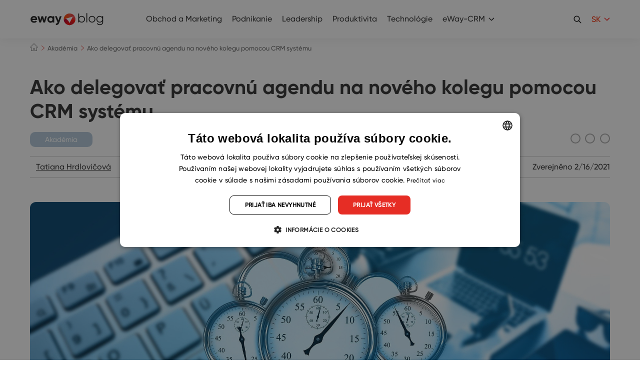

--- FILE ---
content_type: text/html; charset=UTF-8
request_url: https://www.eway-crm.com/sk/blog/akademia/ako-delegovat-pracovnu-agendu-na-noveho-kolegu-pomocou-crm-systemu/
body_size: 22366
content:
<!DOCTYPE html PUBLIC "-//W3C//DTD XHTML+RDFa 1.0//EN" "http://www.w3.org/MarkUp/DTD/xhtml-rdfa-1.dtd"><html
class="no-js no-sw" lang=sk-SK><head><meta
charset="UTF-8">
 <script>window.dataLayer=window.dataLayer||[];function gtag(){dataLayer.push(arguments);}
gtag("consent","default",{ad_storage:"denied",analytics_storage:"denied",functionality_storage:"denied",personalization_storage:"denied",security_storage:"denied",ad_personalization:"denied",ad_user_data:"denied",wait_for_update:10000});gtag("set","ads_data_redaction",true);dataLayer.push({"event":"defaultConsentsSet"});</script> <script type=text/javascript charset=UTF-8
            src=//cdn.cookie-script.com/s/29af4141b3cce99b41db011159005092.js></script> <meta
http-equiv="X-UA-Compatible" content="IE=edge"><meta
name="description" content="Ako delegovať pracovnú agendu na nového kolegu pomocou CRM systém | eWay-CRM"><meta
name="author" content="eWay-CRM"><meta
name="viewport" content="width=device-width"><meta
name="format-detection" content="telephone=no"><meta
name="mobile-web-app-capable" content="yes"><meta
name="apple-mobile-web-app-title" content="Ako delegovať pracovnú agendu na nového kolegu pomocou CRM systém | eWay-CRM : eWay-CRM"><meta
name="apple-mobile-web-app-capable" content="yes"><link
rel=icon href=/favicons/favicon.ico sizes=any><link
rel=apple-touch-icon sizes=180x180 href=/favicons/apple-touch-icon.png><link
rel=mask-icon href=/favicons/safari-pinned-tab.svg color=#e43025><link
rel=manifest href=/favicons/site.webmanifest><link
rel=preload as=image href=https://www.eway-crm.com/wp-content/uploads/2020/09/time-3933688_1920-480x480.jpg><meta
name="apple-mobile-web-app-title" content="eWay-CRM"><meta
name="application-name" content="eWay-CRM"><meta
name="msapplication-TileColor" content="#e43025"><meta
name="msapplication-config" content="/favicons/browserconfig.xml"><meta
name="theme-color" content="#ffffff"><!--[if lt IE 10]><script src=//cdnjs.cloudflare.com/ajax/libs/modernizr/2.8.3/modernizr.min.js></script><script src=//cdnjs.cloudflare.com/ajax/libs/jquery/1.12.4/jquery.min.js></script><script src=//cdnjs.cloudflare.com/ajax/libs/placeholders/4.0.1/placeholders.min.js></script><script src="{{rev_asset 'js' '/dist/js/ie.js'}}" data-ie-title={{{@root.lng.ie_title}}} data-ie={{{@root.lng.ie_text}}} data-ie-btn={{{@root.lng.ie_continue}}}></script><![endif]--> <script>document.documentElement.className=document.documentElement.className.replace("no-js","js");if(navigator.userAgent.indexOf('MSIE')!==-1||navigator.appVersion.indexOf('Trident/')>0){document.documentElement.classList.add("ie11");}</script> <script type=text/javascript>var webfont={custom:{families:['iconfont'],urls:['https://www.eway-crm.com/wp-content/themes/eway/icons/style.css'],testStrings:{'iconfont':"\ue90b"}}}</script> <link
rel=stylesheet href=https://www.eway-crm.com/wp-content/cache/minify/aa13b.css media=all><link
rel=stylesheet href=https://www.eway-crm.com/wp-content/cache/minify/0f6ba.css media=all><link
rel=stylesheet href=https://www.eway-crm.com/wp-content/cache/minify/0f44d.css media=all><meta
name='robots' content='index, follow, max-image-preview:large, max-snippet:-1, max-video-preview:-1'><style>img:is([sizes="auto" i], [sizes^="auto," i]){contain-intrinsic-size:3000px 1500px}</style><link
rel=alternate href=https://www.eway-crm.com/blog/productivity/how-to-delegate-agenda-to-a-new-colleague-using-a-crm-system/ hreflang=en><link
rel=alternate href=https://www.eway-crm.com/cs/blog/produktivita/jak-delegovat-pracovni-agendu-na-noveho-kolegu-pomoci-crm-systemu/ hreflang=cs><link
rel=alternate href=https://www.eway-crm.com/sk/blog/akademia/ako-delegovat-pracovnu-agendu-na-noveho-kolegu-pomocou-crm-systemu/ hreflang=sk><title>Ako delegovať pracovnú agendu na nového kolegu pomocou CRM systém | eWay-CRM</title><meta
name="description" content="Príchod nového kolegu vždy sľubuje lepšie výsledky. Prvým krokom po úvodnom zaškolení je zvyčajne odovzdanie agendy. To je miesto, kde je CRM na nezaplatenie."><link
rel=canonical href=https://www.eway-crm.com/sk/blog/akademia/ako-delegovat-pracovnu-agendu-na-noveho-kolegu-pomocou-crm-systemu/ ><meta
property="og:locale" content="sk_SK"><meta
property="og:locale:alternate" content="en_US"><meta
property="og:locale:alternate" content="cs_CZ"><meta
property="og:type" content="article"><meta
property="og:title" content="Ako delegovať pracovnú agendu na nového kolegu pomocou CRM systém | eWay-CRM"><meta
property="og:description" content="Príchod nového kolegu vždy sľubuje lepšie výsledky. Prvým krokom po úvodnom zaškolení je zvyčajne odovzdanie agendy. To je miesto, kde je CRM na nezaplatenie."><meta
property="og:url" content="https://www.eway-crm.com/sk/blog/akademia/ako-delegovat-pracovnu-agendu-na-noveho-kolegu-pomocou-crm-systemu/"><meta
property="og:site_name" content="eWay-CRM"><meta
property="article:publisher" content="https://www.facebook.com/eWayCRM"><meta
property="article:published_time" content="2021-02-16T21:46:30+00:00"><meta
property="article:modified_time" content="2023-08-01T11:06:15+00:00"><meta
property="og:image" content="https://www.eway-crm.com/wp-content/uploads/2020/09/time-3933688_1920.jpg"><meta
property="og:image:width" content="1920"><meta
property="og:image:height" content="855"><meta
property="og:image:type" content="image/jpeg"><meta
name="author" content="Tatiana Hrdlovičová"><meta
name="twitter:card" content="summary_large_image"><meta
name="twitter:creator" content="@eWayCRM_EN"><meta
name="twitter:site" content="@eWayCRM_EN"><meta
name="twitter:label1" content="Written by"><meta
name="twitter:data1" content="Tatiana Hrdlovičová"><meta
name="twitter:label2" content="Est. reading time"><meta
name="twitter:data2" content="4 minúty"> <script type=application/ld+json class=yoast-schema-graph>{"@context":"https://schema.org","@graph":[{"@type":"Article","@id":"https://www.eway-crm.com/sk/blog/akademia/ako-delegovat-pracovnu-agendu-na-noveho-kolegu-pomocou-crm-systemu/#article","isPartOf":{"@id":"https://www.eway-crm.com/sk/blog/akademia/ako-delegovat-pracovnu-agendu-na-noveho-kolegu-pomocou-crm-systemu/"},"author":{"name":"Tatiana Hrdlovičová","@id":"https://www.eway-crm.com/sk/#/schema/person/df4234d645fd6ab51722a8f23afd1d9b"},"headline":"Ako delegovať pracovnú agendu na nového kolegu pomocou CRM systému","datePublished":"2021-02-16T21:46:30+00:00","dateModified":"2023-08-01T11:06:15+00:00","mainEntityOfPage":{"@id":"https://www.eway-crm.com/sk/blog/akademia/ako-delegovat-pracovnu-agendu-na-noveho-kolegu-pomocou-crm-systemu/"},"wordCount":943,"publisher":{"@id":"https://www.eway-crm.com/sk/#organization"},"image":{"@id":"https://www.eway-crm.com/sk/blog/akademia/ako-delegovat-pracovnu-agendu-na-noveho-kolegu-pomocou-crm-systemu/#primaryimage"},"thumbnailUrl":"https://www.eway-crm.com/wp-content/uploads/2020/09/time-3933688_1920.jpg","articleSection":["Akadémia"],"inLanguage":"sk-SK"},{"@type":"WebPage","@id":"https://www.eway-crm.com/sk/blog/akademia/ako-delegovat-pracovnu-agendu-na-noveho-kolegu-pomocou-crm-systemu/","url":"https://www.eway-crm.com/sk/blog/akademia/ako-delegovat-pracovnu-agendu-na-noveho-kolegu-pomocou-crm-systemu/","name":"Ako delegovať pracovnú agendu na nového kolegu pomocou CRM systém | eWay-CRM","isPartOf":{"@id":"https://www.eway-crm.com/sk/#website"},"primaryImageOfPage":{"@id":"https://www.eway-crm.com/sk/blog/akademia/ako-delegovat-pracovnu-agendu-na-noveho-kolegu-pomocou-crm-systemu/#primaryimage"},"image":{"@id":"https://www.eway-crm.com/sk/blog/akademia/ako-delegovat-pracovnu-agendu-na-noveho-kolegu-pomocou-crm-systemu/#primaryimage"},"thumbnailUrl":"https://www.eway-crm.com/wp-content/uploads/2020/09/time-3933688_1920.jpg","datePublished":"2021-02-16T21:46:30+00:00","dateModified":"2023-08-01T11:06:15+00:00","description":"Príchod nového kolegu vždy sľubuje lepšie výsledky. Prvým krokom po úvodnom zaškolení je zvyčajne odovzdanie agendy. To je miesto, kde je CRM na nezaplatenie.","breadcrumb":{"@id":"https://www.eway-crm.com/sk/blog/akademia/ako-delegovat-pracovnu-agendu-na-noveho-kolegu-pomocou-crm-systemu/#breadcrumb"},"inLanguage":"sk-SK","potentialAction":[{"@type":"ReadAction","target":["https://www.eway-crm.com/sk/blog/akademia/ako-delegovat-pracovnu-agendu-na-noveho-kolegu-pomocou-crm-systemu/"]}]},{"@type":"ImageObject","inLanguage":"sk-SK","@id":"https://www.eway-crm.com/sk/blog/akademia/ako-delegovat-pracovnu-agendu-na-noveho-kolegu-pomocou-crm-systemu/#primaryimage","url":"https://www.eway-crm.com/wp-content/uploads/2020/09/time-3933688_1920.jpg","contentUrl":"https://www.eway-crm.com/wp-content/uploads/2020/09/time-3933688_1920.jpg","width":1920,"height":855,"caption":"agenda"},{"@type":"BreadcrumbList","@id":"https://www.eway-crm.com/sk/blog/akademia/ako-delegovat-pracovnu-agendu-na-noveho-kolegu-pomocou-crm-systemu/#breadcrumb","itemListElement":[{"@type":"ListItem","position":1,"name":"Home","item":"https://www.eway-crm.com/sk/"},{"@type":"ListItem","position":2,"name":"Ako delegovať pracovnú agendu na nového kolegu pomocou CRM systému"}]},{"@type":"WebSite","@id":"https://www.eway-crm.com/sk/#website","url":"https://www.eway-crm.com/sk/","name":"eWay-CRM","description":"The Best CRM for Outlook","publisher":{"@id":"https://www.eway-crm.com/sk/#organization"},"potentialAction":[{"@type":"SearchAction","target":{"@type":"EntryPoint","urlTemplate":"https://www.eway-crm.com/sk/?s={search_term_string}"},"query-input":{"@type":"PropertyValueSpecification","valueRequired":true,"valueName":"search_term_string"}}],"inLanguage":"sk-SK"},{"@type":"Organization","@id":"https://www.eway-crm.com/sk/#organization","name":"eWay-CRM","url":"https://www.eway-crm.com/sk/","logo":{"@type":"ImageObject","inLanguage":"sk-SK","@id":"https://www.eway-crm.com/sk/#/schema/logo/image/","url":"https://www.eway-crm.com/wp-content/uploads/2018/06/logo_300.png","contentUrl":"https://www.eway-crm.com/wp-content/uploads/2018/06/logo_300.png","width":1250,"height":1250,"caption":"eWay-CRM"},"image":{"@id":"https://www.eway-crm.com/sk/#/schema/logo/image/"},"sameAs":["https://www.facebook.com/eWayCRM","https://x.com/eWayCRM_EN","https://www.instagram.com/ewaycrm/","https://www.linkedin.com/company/eway-system-en-","https://www.youtube.com/channel/UChpgTL5pGMNukezqTz0eK4w"]},{"@type":"Person","@id":"https://www.eway-crm.com/sk/#/schema/person/df4234d645fd6ab51722a8f23afd1d9b","name":"Tatiana Hrdlovičová","image":{"@type":"ImageObject","inLanguage":"sk-SK","@id":"https://www.eway-crm.com/sk/#/schema/person/image/","url":"https://secure.gravatar.com/avatar/a9e140817f9dc55f0978e8ee4c46eb7300cfed0358f92a8f63c9c91f96575706?s=96&d=mm&r=g","contentUrl":"https://secure.gravatar.com/avatar/a9e140817f9dc55f0978e8ee4c46eb7300cfed0358f92a8f63c9c91f96575706?s=96&d=mm&r=g","caption":"Tatiana Hrdlovičová"},"url":"https://www.eway-crm.com/sk/blog/author/thrdlovicova/"}]}</script> <link
rel=dns-prefetch href=//cdnjs.cloudflare.com><link
rel=alternate type=application/rss+xml title="eWay-CRM &raquo; Feed" href=https://www.eway-crm.com/sk/feed/ > <script type=text/javascript>/*<![CDATA[*/window._wpemojiSettings={"baseUrl":"https:\/\/s.w.org\/images\/core\/emoji\/16.0.1\/72x72\/","ext":".png","svgUrl":"https:\/\/s.w.org\/images\/core\/emoji\/16.0.1\/svg\/","svgExt":".svg","source":{"concatemoji":"https:\/\/www.eway-crm.com\/wp-includes\/js\/wp-emoji-release.min.js?ver=6.8.3"}};
/*! This file is auto-generated */
!function(s,n){var o,i,e;function c(e){try{var t={supportTests:e,timestamp:(new Date).valueOf()};sessionStorage.setItem(o,JSON.stringify(t))}catch(e){}}function p(e,t,n){e.clearRect(0,0,e.canvas.width,e.canvas.height),e.fillText(t,0,0);var t=new Uint32Array(e.getImageData(0,0,e.canvas.width,e.canvas.height).data),a=(e.clearRect(0,0,e.canvas.width,e.canvas.height),e.fillText(n,0,0),new Uint32Array(e.getImageData(0,0,e.canvas.width,e.canvas.height).data));return t.every(function(e,t){return e===a[t]})}function u(e,t){e.clearRect(0,0,e.canvas.width,e.canvas.height),e.fillText(t,0,0);for(var n=e.getImageData(16,16,1,1),a=0;a<n.data.length;a++)if(0!==n.data[a])return!1;return!0}function f(e,t,n,a){switch(t){case"flag":return n(e,"\ud83c\udff3\ufe0f\u200d\u26a7\ufe0f","\ud83c\udff3\ufe0f\u200b\u26a7\ufe0f")?!1:!n(e,"\ud83c\udde8\ud83c\uddf6","\ud83c\udde8\u200b\ud83c\uddf6")&&!n(e,"\ud83c\udff4\udb40\udc67\udb40\udc62\udb40\udc65\udb40\udc6e\udb40\udc67\udb40\udc7f","\ud83c\udff4\u200b\udb40\udc67\u200b\udb40\udc62\u200b\udb40\udc65\u200b\udb40\udc6e\u200b\udb40\udc67\u200b\udb40\udc7f");case"emoji":return!a(e,"\ud83e\udedf")}return!1}function g(e,t,n,a){var r="undefined"!=typeof WorkerGlobalScope&&self instanceof WorkerGlobalScope?new OffscreenCanvas(300,150):s.createElement("canvas"),o=r.getContext("2d",{willReadFrequently:!0}),i=(o.textBaseline="top",o.font="600 32px Arial",{});return e.forEach(function(e){i[e]=t(o,e,n,a)}),i}function t(e){var t=s.createElement("script");t.src=e,t.defer=!0,s.head.appendChild(t)}"undefined"!=typeof Promise&&(o="wpEmojiSettingsSupports",i=["flag","emoji"],n.supports={everything:!0,everythingExceptFlag:!0},e=new Promise(function(e){s.addEventListener("DOMContentLoaded",e,{once:!0})}),new Promise(function(t){var n=function(){try{var e=JSON.parse(sessionStorage.getItem(o));if("object"==typeof e&&"number"==typeof e.timestamp&&(new Date).valueOf()<e.timestamp+604800&&"object"==typeof e.supportTests)return e.supportTests}catch(e){}return null}();if(!n){if("undefined"!=typeof Worker&&"undefined"!=typeof OffscreenCanvas&&"undefined"!=typeof URL&&URL.createObjectURL&&"undefined"!=typeof Blob)try{var e="postMessage("+g.toString()+"("+[JSON.stringify(i),f.toString(),p.toString(),u.toString()].join(",")+"));",a=new Blob([e],{type:"text/javascript"}),r=new Worker(URL.createObjectURL(a),{name:"wpTestEmojiSupports"});return void(r.onmessage=function(e){c(n=e.data),r.terminate(),t(n)})}catch(e){}c(n=g(i,f,p,u))}t(n)}).then(function(e){for(var t in e)n.supports[t]=e[t],n.supports.everything=n.supports.everything&&n.supports[t],"flag"!==t&&(n.supports.everythingExceptFlag=n.supports.everythingExceptFlag&&n.supports[t]);n.supports.everythingExceptFlag=n.supports.everythingExceptFlag&&!n.supports.flag,n.DOMReady=!1,n.readyCallback=function(){n.DOMReady=!0}}).then(function(){return e}).then(function(){var e;n.supports.everything||(n.readyCallback(),(e=n.source||{}).concatemoji?t(e.concatemoji):e.wpemoji&&e.twemoji&&(t(e.twemoji),t(e.wpemoji)))}))}((window,document),window._wpemojiSettings);/*]]>*/</script> <link
rel=stylesheet href=https://www.eway-crm.com/wp-content/cache/minify/300ec.css media=all><link
rel=stylesheet href=https://www.eway-crm.com/wp-content/cache/minify/1d033.css media=all><style id=wp-emoji-styles-inline-css type=text/css>img.wp-smiley,img.emoji{display:inline !important;border:none !important;box-shadow:none !important;height:1em !important;width:1em !important;margin:0
0.07em !important;vertical-align:-0.1em !important;background:none !important;padding:0
!important}</style><link
rel=stylesheet href=https://www.eway-crm.com/wp-content/cache/minify/a5ff7.css media=all><style id=classic-theme-styles-inline-css type=text/css>/*! This file is auto-generated */
.wp-block-button__link{color:#fff;background-color:#32373c;border-radius:9999px;box-shadow:none;text-decoration:none;padding:calc(.667em + 2px) calc(1.333em + 2px);font-size:1.125em}.wp-block-file__button{background:#32373c;color:#fff;text-decoration:none}</style><style id=global-styles-inline-css type=text/css>/*<![CDATA[*/:root{--wp--preset--aspect-ratio--square:1;--wp--preset--aspect-ratio--4-3:4/3;--wp--preset--aspect-ratio--3-4:3/4;--wp--preset--aspect-ratio--3-2:3/2;--wp--preset--aspect-ratio--2-3:2/3;--wp--preset--aspect-ratio--16-9:16/9;--wp--preset--aspect-ratio--9-16:9/16;--wp--preset--color--black:#000;--wp--preset--color--cyan-bluish-gray:#abb8c3;--wp--preset--color--white:#fff;--wp--preset--color--pale-pink:#f78da7;--wp--preset--color--vivid-red:#cf2e2e;--wp--preset--color--luminous-vivid-orange:#ff6900;--wp--preset--color--luminous-vivid-amber:#fcb900;--wp--preset--color--light-green-cyan:#7bdcb5;--wp--preset--color--vivid-green-cyan:#00d084;--wp--preset--color--pale-cyan-blue:#8ed1fc;--wp--preset--color--vivid-cyan-blue:#0693e3;--wp--preset--color--vivid-purple:#9b51e0;--wp--preset--gradient--vivid-cyan-blue-to-vivid-purple:linear-gradient(135deg,rgba(6,147,227,1) 0%,rgb(155,81,224) 100%);--wp--preset--gradient--light-green-cyan-to-vivid-green-cyan:linear-gradient(135deg,rgb(122,220,180) 0%,rgb(0,208,130) 100%);--wp--preset--gradient--luminous-vivid-amber-to-luminous-vivid-orange:linear-gradient(135deg,rgba(252,185,0,1) 0%,rgba(255,105,0,1) 100%);--wp--preset--gradient--luminous-vivid-orange-to-vivid-red:linear-gradient(135deg,rgba(255,105,0,1) 0%,rgb(207,46,46) 100%);--wp--preset--gradient--very-light-gray-to-cyan-bluish-gray:linear-gradient(135deg,rgb(238,238,238) 0%,rgb(169,184,195) 100%);--wp--preset--gradient--cool-to-warm-spectrum:linear-gradient(135deg,rgb(74,234,220) 0%,rgb(151,120,209) 20%,rgb(207,42,186) 40%,rgb(238,44,130) 60%,rgb(251,105,98) 80%,rgb(254,248,76) 100%);--wp--preset--gradient--blush-light-purple:linear-gradient(135deg,rgb(255,206,236) 0%,rgb(152,150,240) 100%);--wp--preset--gradient--blush-bordeaux:linear-gradient(135deg,rgb(254,205,165) 0%,rgb(254,45,45) 50%,rgb(107,0,62) 100%);--wp--preset--gradient--luminous-dusk:linear-gradient(135deg,rgb(255,203,112) 0%,rgb(199,81,192) 50%,rgb(65,88,208) 100%);--wp--preset--gradient--pale-ocean:linear-gradient(135deg,rgb(255,245,203) 0%,rgb(182,227,212) 50%,rgb(51,167,181) 100%);--wp--preset--gradient--electric-grass:linear-gradient(135deg,rgb(202,248,128) 0%,rgb(113,206,126) 100%);--wp--preset--gradient--midnight:linear-gradient(135deg,rgb(2,3,129) 0%,rgb(40,116,252) 100%);--wp--preset--font-size--small:13px;--wp--preset--font-size--medium:20px;--wp--preset--font-size--large:36px;--wp--preset--font-size--x-large:42px;--wp--preset--spacing--20:0.44rem;--wp--preset--spacing--30:0.67rem;--wp--preset--spacing--40:1rem;--wp--preset--spacing--50:1.5rem;--wp--preset--spacing--60:2.25rem;--wp--preset--spacing--70:3.38rem;--wp--preset--spacing--80:5.06rem;--wp--preset--shadow--natural:6px 6px 9px rgba(0, 0, 0, 0.2);--wp--preset--shadow--deep:12px 12px 50px rgba(0, 0, 0, 0.4);--wp--preset--shadow--sharp:6px 6px 0px rgba(0, 0, 0, 0.2);--wp--preset--shadow--outlined:6px 6px 0px -3px rgba(255, 255, 255, 1), 6px 6px rgba(0, 0, 0, 1);--wp--preset--shadow--crisp:6px 6px 0px rgba(0, 0, 0, 1)}:where(.is-layout-flex){gap:0.5em}:where(.is-layout-grid){gap:0.5em}body .is-layout-flex{display:flex}.is-layout-flex{flex-wrap:wrap;align-items:center}.is-layout-flex>:is(*,div){margin:0}body .is-layout-grid{display:grid}.is-layout-grid>:is(*,div){margin:0}:where(.wp-block-columns.is-layout-flex){gap:2em}:where(.wp-block-columns.is-layout-grid){gap:2em}:where(.wp-block-post-template.is-layout-flex){gap:1.25em}:where(.wp-block-post-template.is-layout-grid){gap:1.25em}.has-black-color{color:var(--wp--preset--color--black) !important}.has-cyan-bluish-gray-color{color:var(--wp--preset--color--cyan-bluish-gray) !important}.has-white-color{color:var(--wp--preset--color--white) !important}.has-pale-pink-color{color:var(--wp--preset--color--pale-pink) !important}.has-vivid-red-color{color:var(--wp--preset--color--vivid-red) !important}.has-luminous-vivid-orange-color{color:var(--wp--preset--color--luminous-vivid-orange) !important}.has-luminous-vivid-amber-color{color:var(--wp--preset--color--luminous-vivid-amber) !important}.has-light-green-cyan-color{color:var(--wp--preset--color--light-green-cyan) !important}.has-vivid-green-cyan-color{color:var(--wp--preset--color--vivid-green-cyan) !important}.has-pale-cyan-blue-color{color:var(--wp--preset--color--pale-cyan-blue) !important}.has-vivid-cyan-blue-color{color:var(--wp--preset--color--vivid-cyan-blue) !important}.has-vivid-purple-color{color:var(--wp--preset--color--vivid-purple) !important}.has-black-background-color{background-color:var(--wp--preset--color--black) !important}.has-cyan-bluish-gray-background-color{background-color:var(--wp--preset--color--cyan-bluish-gray) !important}.has-white-background-color{background-color:var(--wp--preset--color--white) !important}.has-pale-pink-background-color{background-color:var(--wp--preset--color--pale-pink) !important}.has-vivid-red-background-color{background-color:var(--wp--preset--color--vivid-red) !important}.has-luminous-vivid-orange-background-color{background-color:var(--wp--preset--color--luminous-vivid-orange) !important}.has-luminous-vivid-amber-background-color{background-color:var(--wp--preset--color--luminous-vivid-amber) !important}.has-light-green-cyan-background-color{background-color:var(--wp--preset--color--light-green-cyan) !important}.has-vivid-green-cyan-background-color{background-color:var(--wp--preset--color--vivid-green-cyan) !important}.has-pale-cyan-blue-background-color{background-color:var(--wp--preset--color--pale-cyan-blue) !important}.has-vivid-cyan-blue-background-color{background-color:var(--wp--preset--color--vivid-cyan-blue) !important}.has-vivid-purple-background-color{background-color:var(--wp--preset--color--vivid-purple) !important}.has-black-border-color{border-color:var(--wp--preset--color--black) !important}.has-cyan-bluish-gray-border-color{border-color:var(--wp--preset--color--cyan-bluish-gray) !important}.has-white-border-color{border-color:var(--wp--preset--color--white) !important}.has-pale-pink-border-color{border-color:var(--wp--preset--color--pale-pink) !important}.has-vivid-red-border-color{border-color:var(--wp--preset--color--vivid-red) !important}.has-luminous-vivid-orange-border-color{border-color:var(--wp--preset--color--luminous-vivid-orange) !important}.has-luminous-vivid-amber-border-color{border-color:var(--wp--preset--color--luminous-vivid-amber) !important}.has-light-green-cyan-border-color{border-color:var(--wp--preset--color--light-green-cyan) !important}.has-vivid-green-cyan-border-color{border-color:var(--wp--preset--color--vivid-green-cyan) !important}.has-pale-cyan-blue-border-color{border-color:var(--wp--preset--color--pale-cyan-blue) !important}.has-vivid-cyan-blue-border-color{border-color:var(--wp--preset--color--vivid-cyan-blue) !important}.has-vivid-purple-border-color{border-color:var(--wp--preset--color--vivid-purple) !important}.has-vivid-cyan-blue-to-vivid-purple-gradient-background{background:var(--wp--preset--gradient--vivid-cyan-blue-to-vivid-purple) !important}.has-light-green-cyan-to-vivid-green-cyan-gradient-background{background:var(--wp--preset--gradient--light-green-cyan-to-vivid-green-cyan) !important}.has-luminous-vivid-amber-to-luminous-vivid-orange-gradient-background{background:var(--wp--preset--gradient--luminous-vivid-amber-to-luminous-vivid-orange) !important}.has-luminous-vivid-orange-to-vivid-red-gradient-background{background:var(--wp--preset--gradient--luminous-vivid-orange-to-vivid-red) !important}.has-very-light-gray-to-cyan-bluish-gray-gradient-background{background:var(--wp--preset--gradient--very-light-gray-to-cyan-bluish-gray) !important}.has-cool-to-warm-spectrum-gradient-background{background:var(--wp--preset--gradient--cool-to-warm-spectrum) !important}.has-blush-light-purple-gradient-background{background:var(--wp--preset--gradient--blush-light-purple) !important}.has-blush-bordeaux-gradient-background{background:var(--wp--preset--gradient--blush-bordeaux) !important}.has-luminous-dusk-gradient-background{background:var(--wp--preset--gradient--luminous-dusk) !important}.has-pale-ocean-gradient-background{background:var(--wp--preset--gradient--pale-ocean) !important}.has-electric-grass-gradient-background{background:var(--wp--preset--gradient--electric-grass) !important}.has-midnight-gradient-background{background:var(--wp--preset--gradient--midnight) !important}.has-small-font-size{font-size:var(--wp--preset--font-size--small) !important}.has-medium-font-size{font-size:var(--wp--preset--font-size--medium) !important}.has-large-font-size{font-size:var(--wp--preset--font-size--large) !important}.has-x-large-font-size{font-size:var(--wp--preset--font-size--x-large) !important}:where(.wp-block-post-template.is-layout-flex){gap:1.25em}:where(.wp-block-post-template.is-layout-grid){gap:1.25em}:where(.wp-block-columns.is-layout-flex){gap:2em}:where(.wp-block-columns.is-layout-grid){gap:2em}:root :where(.wp-block-pullquote){font-size:1.5em;line-height:1.6}/*]]>*/</style><link
rel=stylesheet href=https://www.eway-crm.com/wp-content/cache/minify/4c431.css media=all><link
rel=stylesheet href=https://www.eway-crm.com/wp-content/cache/minify/aa083.css media=all><link
rel=stylesheet href=https://www.eway-crm.com/wp-content/cache/minify/63a26.css media=all><link
rel=stylesheet href=https://www.eway-crm.com/wp-content/cache/minify/1e362.css media=all> <script src=https://www.eway-crm.com/wp-content/cache/minify/9f2d1.js></script> <!--[if gt IE 10]>
<!--><script src=https://www.eway-crm.com/wp-content/cache/minify/5f223.js></script> <script type=text/javascript id=jquery-js-after>jQuery.event.special.touchstart={setup:function(_,ns,handle){this.addEventListener("touchstart",handle,{passive:!ns.includes("noPreventDefault")});}};jQuery.event.special.touchmove={setup:function(_,ns,handle){this.addEventListener("touchmove",handle,{passive:!ns.includes("noPreventDefault")});}};</script><!--
<![endif]--> <script type=text/javascript id=bodhi_svg_inline-js-extra>var svgSettings={"skipNested":""};</script> <script src=https://www.eway-crm.com/wp-content/cache/minify/7e038.js></script> <script type=text/javascript id=bodhi_svg_inline-js-after>cssTarget={"Bodhi":"img.style-svg","ForceInlineSVG":"style-svg"};ForceInlineSVGActive="false";frontSanitizationEnabled="on";</script> <script src=https://www.eway-crm.com/wp-content/cache/minify/7018f.js></script> <script type=text/javascript id=beplus_pack_custom_at_new_js-js-extra>var svl_array_ajaxp={"admin_ajax":"https:\/\/www.eway-crm.com\/wp-admin\/admin-ajax.php"};</script> <script src=https://www.eway-crm.com/wp-content/cache/minify/70437.js></script> <script type=text/javascript async=async src="https://cdnjs.cloudflare.com/ajax/libs/lazysizes/4.1.1/lazysizes.min.js?ver=4.1.1" id=lazysizes-js></script> <script src=https://www.eway-crm.com/wp-content/cache/minify/abdaa.js></script> <link
rel=https://api.w.org/ href=https://www.eway-crm.com/wp-json/ ><link
rel=alternate title=JSON type=application/json href=https://www.eway-crm.com/wp-json/wp/v2/posts/40634><link
rel=alternate title="oEmbed (JSON)" type=application/json+oembed href="https://www.eway-crm.com/wp-json/oembed/1.0/embed?url=https%3A%2F%2Fwww.eway-crm.com%2Fsk%2Fblog%2Fakademia%2Fako-delegovat-pracovnu-agendu-na-noveho-kolegu-pomocou-crm-systemu%2F&#038;lang=sk"><link
rel=alternate title="oEmbed (XML)" type=text/xml+oembed href="https://www.eway-crm.com/wp-json/oembed/1.0/embed?url=https%3A%2F%2Fwww.eway-crm.com%2Fsk%2Fblog%2Fakademia%2Fako-delegovat-pracovnu-agendu-na-noveho-kolegu-pomocou-crm-systemu%2F&#038;format=xml&#038;lang=sk"><link
rel=alternate type=application/rss+xml title="Podcast RSS feed" href=https://www.eway-crm.com/feed/podcast><meta
http-equiv="Content-Security-Policy" content="upgrade-insecure-requests"><meta
property="og:title" content="Ako delegovať pracovnú agendu na nového kolegu pomocou CRM systému"><meta
property="og:description" content="Príchod nového kolegu do firmy je vždy prísľubom lepších výsledkov. Vďaka čerstvej posile naviac môžu byť produktívnejší aj ostatní. Prvým krokom po úvodnom zaškolení obvykle býva odovzdanie pracovnej agendy. A práve v tom je CRM systém pomocník na nezaplatenie.&n..."><meta
property="og:url" content="https://www.eway-crm.com/sk/blog/akademia/ako-delegovat-pracovnu-agendu-na-noveho-kolegu-pomocou-crm-systemu/"><meta
property="og:image" content="https://www.eway-crm.com/wp-content/uploads/2020/09/time-3933688_1920-200x200.jpg"><meta
property="og:type" content="article"><meta
property="og:site_name" content="eWay-CRM"><style>#ruigehond006_wrap{z-index:10001;position:fixed;display:block;left:0;width:100%;margin:0;overflow:visible}#ruigehond006_inner{position:absolute;height:0;width:inherit;background-color:rgba(255,255,255,.2);-webkit-transition:height .4s;transition:height .4s}html[dir=rtl] #ruigehond006_wrap{text-align:right}#ruigehond006_bar{width:0;height:100%;background-color:transparent}</style><style type=text/css id=wp-custom-css>.wrapper-detail{display:grid;background-color:#fff;grid-template-columns:25% 75%;align-items:center;box-shadow:0 0 20px 0 rgba(0, 0, 0, 0.08);grid-gap:35px;width:95%;padding:3rem 20px;align-items:center;margin-bottom:35px}.img-ctn-h
img{width:150px}.content-ctn-h
h3{font-weight:700;margin-bottom:1.5rem;text-align:left;font-size:1.5rem}.text-list
li{text-align:left;vertical-align:top;position:relative;line-height:1.5;padding-left:1.25rem}.text-list li:not(:last-of-type){margin:0
0 .625rem}.text-list li>a{color:#e62d25;text-decoration:underline;-webkit-transition:color .3s ease 0s;transition:color .3s ease 0s}.text-list li:before{content:"\25A0";position:absolute;display:inline-block;color:#e62d25;left:0;top:-1px;text-indent:0}.popup-block-at{display:grid;grid-gap:30px;align-items:center}.popup-block-at .smile-icon
img{width:65px;cursor:pointer}.popup-block-at .sad-block-icon
img{width:65px;cursor:pointer}.content-popup-sad-icon>span{font-size:15px}.content-popup-sad-icon{border-radius:4px;text-align:center;position:absolute;width:590px;max-width:100%;padding:30px;box-shadow:0 0 20px 0 rgba(0, 0, 0, 0.08);background:#ffff;top:150px;left:50%;-webkit-transform:translateX(-50%);transform:translateX(-50%);display:none}.sad-block-icon{text-align:left}.smile-icon{text-align:right}#content-feedback{height:100px;display:block;margin:auto;width:100%;margin:20px
0}.btn-sm-pu{font-size:15px;border:none;padding:9px
20px;color:#fff;background:#e62d25;border-radius:4px}#content-feedback{padding:5px;font-size:15px}.smile-icon{position:relative}.count-smile-page{visibility:hidden;display:block;position:absolute;right:27px;color:#e62d25}.click_smile_disable{pointer-events:none}@media(max-width:600px){.wrapper-detail{grid-template-columns:100%}.comp_block_city .container .container-box-smile{margin-bottom:50px;z-index:10}}.comp_block_city .container .container-box-smile{margin-bottom:100px;z-index:10}.notication-sm-at span.noti-success{display:block;padding:10px;margin-top:25px;background:#219a43;color:#fff;font-size:12px}.notication-sm-at
span{text-align:left}.notication-sm-at span.noti-error{display:block;padding:10px;margin-top:25px;background:#e62d25;color:#fff;font-size:12px}.content-popup-sad-icon>span{text-align:left;display:block;color:#e62d25}.wp-btn-at-pu{text-align:right}.title-ss-at-continue{font-size:1.5rem;margin-bottom:20px}.thanks-feedback-block{display:block;position:absolute;bottom:-61px;left:55%;width:100%;text-align:center;opacity:0}.thanks-feedback-block{padding:10px;margin-top:25px;background:#219a43;color:#fff}.thanks-feedback-block
span{color:#fff;font-size:12px;display:block}</style><meta
name="google-site-verification" content="PR9N-eJuo3NM3QtGgimqTdTDJkTWPlxHy_UzA9el7nM"> <script>(function(w,d,s,l,i){w[l]=w[l]||[];w[l].push({'gtm.start':new Date().getTime(),event:'gtm.js'});var f=d.getElementsByTagName(s)[0],j=d.createElement(s),dl=l!='dataLayer'?'&l='+l:'';j.async=true;j.src='https://www.googletagmanager.com/gtm.js?id='+i+dl;f.parentNode.insertBefore(j,f);})(window,document,'script','dataLayer','GTM-PQ42CG9');</script>  <script type=text/javascript>var Tawk_API=Tawk_API||{},Tawk_LoadStart=new Date();(function(){var s1=document.createElement("script"),s0=document.getElementsByTagName("script")[0];s1.async=true;s1.src='https://embed.tawk.to/5a3a1b14f4461b0b4ef89c1a/default';s1.charset='UTF-8';s1.setAttribute('crossorigin','*');s0.parentNode.insertBefore(s1,s0);})();</script>  <script type=text/javascript>var PLL_CURRENT_LANGUAGE_SLUG="sk"</script>  <script>document.addEventListener("DOMContentLoaded",function(){const iframes=document.querySelectorAll(".video-container iframe");const observer=new IntersectionObserver((entries,observer)=>{entries.forEach((entry)=>{if(entry.isIntersecting){const iframe=entry.target;iframe.src=iframe.getAttribute("data-src");observer.unobserve(iframe);}});});iframes.forEach((iframe)=>{observer.observe(iframe);});});</script>  <script type=text/javascript>function storeFirstEntryParams(){if(!!document.referrer&&document.referrer.startsWith(window.location.origin)){return;}
var data={referrer:document.referrer,urlParams:[]};var urlParams=window.location.search;if(!!urlParams&&urlParams.startsWith('?')){urlParams=urlParams.substring(1);}
var hasUtmReferral=false;var hasAnyUtmSource=false;if(!!urlParams){var items=urlParams.split("&");for(var index=0;index<items.length;index++){var parts=items[index].split("=");if(parts.length===2&&!!parts[0]){data.urlParams.push({key:parts[0],value:decodeURIComponent(parts[1])});if(parts[0]==='utm_medium'&&decodeURIComponent(parts[1])==='referral'){hasUtmReferral=true;}
if(parts[0]==='utm_source'&&!!decodeURIComponent(parts[1])){hasAnyUtmSource=true;}}}}
var currentSignUpQueryString=getSignUpQueryString();if(!!currentSignUpQueryString&&currentSignUpQueryString!=='referrer='){if(!hasUtmReferral||!hasAnyUtmSource)
return;}
if(hasUtmReferral&&hasAnyUtmSource){var now=new Date();data.expiration=now.getTime()+(1000*60*60*24*90);}
window.localStorage.setItem('firstEntryParams',JSON.stringify(data));}
storeFirstEntryParams();function getSignUpQueryString(){var storedString=window.localStorage.getItem('firstEntryParams');if(!storedString)
return null;var data=JSON.parse(storedString);if(data.expiration){var now=new Date();if(data.expiration<now.getTime())
return null;}
var queryString='referrer='+encodeURIComponent(data.referrer);var anyUtm=false;var anyGclid=false;for(var index=0;index<data.urlParams.length;index++){var item=data.urlParams[index];if(item.key.startsWith('utm_')){queryString=queryString+'&'+item.key+'='+encodeURIComponent(item.value);anyUtm=true;}
if(item.key==='gclid'&&!!item.value){anyGclid=true;}}
if(anyUtm)
return queryString;if(anyGclid)
return queryString+'&utm_source=google&utm_medium=cpc';if(!!data.referrer){var source=data.referrer;var medium='referral';if(data.referrer.startsWith('https://www.google.')||data.referrer.startsWith('https://google.')){source='google';medium='organic';}else if(data.referrer.startsWith('https://search.seznam.cz')){source='seznam';medium='organic';}else if(data.referrer.startsWith('https://www.bing.com')){source='bing';medium='organic';}else if(data.referrer.startsWith('https://www.baidu.com')){source='baidu';medium='organic';}else if(data.referrer.startsWith('https://duckduckgo.com')){source='duckduckgo';medium='organic';}else if(data.referrer.startsWith('https://search.yahoo.com')){source='yahoo';medium='organic';}else if(data.referrer.startsWith('https://www.sogou.com')){source='sogou';medium='organic';}else if(data.referrer.startsWith('https://www.ecosia.org')){source='ecosia.org';medium='organic';}else if(data.referrer.startsWith('https://www.qwant.com')){source='qwant.com';medium='organic';}else if(data.referrer.startsWith('https://yandex.')){source='yandex';medium='organic';}
return queryString+'&utm_source='+source+'&utm_medium='+medium;}
return queryString;}
document.addEventListener('click',function(e){if(!e||!e.target||!e.target.closest)
return;const origin=e.target.closest('a');if(!origin||!origin.href)
return;if(!origin.href.startsWith('https://signup.eway-crm.com'))
return;e.preventDefault();var additionalParams=getSignUpQueryString();var newUrl=origin.href;if(newUrl.includes('?')){newUrl=newUrl+'&'+additionalParams;}else{newUrl=newUrl+'?'+additionalParams;}
window.location.href=newUrl;});</script> </head><body
class="wp-singular post-template-default single single-post postid-40634 single-format-standard wp-theme-eway body--loaded sp-easy-accordion-enabled"    data-no-js="Site requires JavaScript turned on to display properly, check your browser settings.">
<noscript><iframe
src="https://www.googletagmanager.com/ns.html?id=GTM-PQ42CG9"
height=0 width=0 style=display:none;visibility:hidden></iframe></noscript><div
id=layout><div
id=hamburger_menu_open>
<a
href=https://www.eway-crm.com/sk/blog-sk/ class="elm_logo elm_logo_new" title="Back to Blog Homepage" style="line-height: 0;"><div
class="header_item nav" id=header_center style="margin: 0 auto;"><div
class=menu-item>
<a
class=nav_item href=https://www.eway-crm.com/sk/blog/category/obchod-a-marketing-sk/ >
Obchod a Marketing </a></div><div
class=menu-item>
<a
class=nav_item href=https://www.eway-crm.com/sk/blog/category/podnikanie/ >
Podnikanie </a></div><div
class=menu-item>
<a
class=nav_item href=https://www.eway-crm.com/sk/blog/category/leadership-sk/ >
Leadership </a></div><div
class=menu-item>
<a
class=nav_item href=https://www.eway-crm.com/sk/blog/category/produktivita-sk/ >
Produktivita </a></div><div
class=menu-item>
<a
class=nav_item href=https://www.eway-crm.com/sk/blog/category/technologie-sk/ >
Technológie </a></div><div
class=menu-item>
<a
class=nav_item href=https://www.eway-crm.com/sk/ >
eWay-CRM<p
class=down_arrow></p>
</a><div
class=sub-menu tabindex=0>
<a
class=nav_item href=https://www.eway-crm.com/sk/preco-eway-crm-v-programe-outlook/ >
Prečo eWay-CRM </a>
<a
class=nav_item href=https://www.eway-crm.com/sk/podpora-2/pripadove-studie/ >
Prípadové štúdie </a>
<a
class=nav_item href=https://www.eway-crm.com/sk/blog/category/akademia/ >
Akadémia </a>
<a
class=nav_item href=https://www.eway-crm.com/sk/blog/category/novinky-2/ >
Novinky </a>
<a
class=nav_item href=https://www.eway-crm.com/sk/blog/category/tipy-sk/ >
Tipy </a></div></div></div></div><div
id=mobile_menu>
<a
href=https://www.eway-crm.com/sk/ >
<img
id=mobile_menu_logo src=https://www.eway-crm.com/wp-content/themes/eway/img/eway_logo_new_krouzek.svg
alt="eway logo without text">
</a><div
id=exit_mobile_menu style="cursor: pointer;"><div
class=hamburger_menu_line_1></div><div
class=hamburger_menu_line_2></div></div><div
id=mobile_menu_items><div
id=mobile_menu_items><div
class=mobile_menu-item>
<a
class=nav_item href=https://www.eway-crm.com/sk/blog/category/obchod-a-marketing-sk/ >
<span
class=nav_item_txt>
Obchod a Marketing </span>
</a></div><div
class=mobile_menu-item>
<a
class=nav_item href=https://www.eway-crm.com/sk/blog/category/podnikanie/ >
<span
class=nav_item_txt>
Podnikanie </span>
</a></div><div
class=mobile_menu-item>
<a
class=nav_item href=https://www.eway-crm.com/sk/blog/category/leadership-sk/ >
<span
class=nav_item_txt>
Leadership </span>
</a></div><div
class=mobile_menu-item>
<a
class=nav_item href=https://www.eway-crm.com/sk/blog/category/produktivita-sk/ >
<span
class=nav_item_txt>
Produktivita </span>
</a></div><div
class=mobile_menu-item>
<a
class=nav_item href=https://www.eway-crm.com/sk/blog/category/technologie-sk/ >
<span
class=nav_item_txt>
Technológie </span>
</a></div><div
class=mobile_menu-item>
<a
class=nav_item href=https://www.eway-crm.com/sk/ >
<span
class=nav_item_txt style="font-family: var(--Gilroy-Bold);">
eWay-CRM </span><p
class=down_arrow></p>
</a><div
class=mobile_sub-menu>
<a
class=nav_item href=https://www.eway-crm.com/sk/preco-eway-crm-v-programe-outlook/ >
Prečo eWay-CRM </a>
<a
class=nav_item href=https://www.eway-crm.com/sk/podpora-2/pripadove-studie/ >
Prípadové štúdie </a>
<a
class=nav_item href=https://www.eway-crm.com/sk/blog/category/akademia/ >
Akadémia </a>
<a
class=nav_item href=https://www.eway-crm.com/sk/blog/category/novinky-2/ >
Novinky </a>
<a
class=nav_item href=https://www.eway-crm.com/sk/blog/category/tipy-sk/ >
Tipy </a></div></div></div></div><div
class="btns_container flex--wrap">
<a
target=_blank href=https://signup.eway-crm.com
class="btn btn_gradient">Začnite tu</a></div><div
class="display--flex flex--row flex--justify-center flex--align-center gap--40 p--16"><div>SK</div><a
class=btn_language tabindex=0 href=https://www.eway-crm.com/blog/productivity/how-to-delegate-agenda-to-a-new-colleague-using-a-crm-system/>EN</a><a
class=btn_language tabindex=0 href=https://www.eway-crm.com/cs/blog/produktivita/jak-delegovat-pracovni-agendu-na-noveho-kolegu-pomoci-crm-systemu/>CS</a></div></div><header
id=primary_header class=col--12><div
id=sub_menu_background_cover></div><div
class=container><div
class=header_item id=header_left>
<a
href=https://www.eway-crm.com/sk/blog-sk/ ><img
id=eway_logo
src=https://www.eway-crm.com/wp-content/themes/eway/img/logo_blog-new.svg alt="eway blog logo"></a></div><div
class="header_item nav" id=header_center><div
class=menu-item>
<a
class=nav_item href=https://www.eway-crm.com/sk/blog/category/obchod-a-marketing-sk/ >
<span
class=nav_item_txt>
Obchod a Marketing </span>
</a></div><div
class=menu-item>
<a
class=nav_item href=https://www.eway-crm.com/sk/blog/category/podnikanie/ >
<span
class=nav_item_txt>
Podnikanie </span>
</a></div><div
class=menu-item>
<a
class=nav_item href=https://www.eway-crm.com/sk/blog/category/leadership-sk/ >
<span
class=nav_item_txt>
Leadership </span>
</a></div><div
class=menu-item>
<a
class=nav_item href=https://www.eway-crm.com/sk/blog/category/produktivita-sk/ >
<span
class=nav_item_txt>
Produktivita </span>
</a></div><div
class=menu-item>
<a
class=nav_item href=https://www.eway-crm.com/sk/blog/category/technologie-sk/ >
<span
class=nav_item_txt>
Technológie </span>
</a></div><div
class=menu-item>
<a
class=nav_item href=https://www.eway-crm.com/sk/ >
<span
class=nav_item_txt>
eWay-CRM </span><p
class=down_arrow></p>
</a><div
class=sub-menu>
<a
class=nav_item href=https://www.eway-crm.com/sk/preco-eway-crm-v-programe-outlook/ ><div
class=row--flex><div
style="line-height: 1.375;">
Prečo eWay-CRM</div></div>
</a>
<a
class=nav_item href=https://www.eway-crm.com/sk/podpora-2/pripadove-studie/ ><div
class=row--flex><div
style="line-height: 1.375;">
Prípadové štúdie</div></div>
</a>
<a
class=nav_item href=https://www.eway-crm.com/sk/blog/category/akademia/ ><div
class=row--flex><div
style="line-height: 1.375;">
Akadémia</div></div>
</a>
<a
class=nav_item href=https://www.eway-crm.com/sk/blog/category/novinky-2/ ><div
class=row--flex><div
style="line-height: 1.375;">
Novinky</div></div>
</a>
<a
class=nav_item href=https://www.eway-crm.com/sk/blog/category/tipy-sk/ ><div
class=row--flex><div
style="line-height: 1.375;">
Tipy</div></div>
</a></div></div></div><div
class=header_item id=header_right><div
class=col><form
role=search id=search-form method=get action=https://www.eway-crm.com/sk/ class="part_form part_form_search"
style="margin-bottom: 0px;"><div
class=row--flex><div
id=search-input class="part_ui_input search_new " data-form-search>
<input
style="padding: 0.555rem 0.75rem !important;" name=s type=search
placeholder="Napíšte hľadanú frázu" value></div>
<button
aria-label=search
style="background: none !important; color: black !important; padding: 0.6875rem 0.5rem !important;"
type=button class="part_ui_btn part_ui_btn_primary search_new lib-ripple" id=search-btn>
<i
class="icon icon-ic_fluent_search_12_regular vertical--middle"
style="font-size: 18px !important;line-height: 0;"></i>
</button></div></form></div><div
id=lang_picker_container tabindex=0 style='margin-left: 10px;'><div
id=unused_langs_container><a
class="unused_lang btn_language" tabindex=0 href=https://www.eway-crm.com/blog/productivity/how-to-delegate-agenda-to-a-new-colleague-using-a-crm-system/>EN</a><a
class="unused_lang btn_language" tabindex=0 href=https://www.eway-crm.com/cs/blog/produktivita/jak-delegovat-pracovni-agendu-na-noveho-kolegu-pomoci-crm-systemu/>CS</a></div><div
style="cursor: pointer;" id=current_lang class=btn_language>SK<span
class=down_arrow></span></div></div><div
id=hamburger_menu style="cursor: pointer;" class=open><div
class=hamburger_menu_line_1></div><div
class=hamburger_menu_line_2></div></div></div></div></header> <script>document.getElementById('hamburger_menu').addEventListener('click',function(){let mobileMenu=document.getElementById('mobile_menu');let body=document.body;let hamburger=document.getElementById('hamburger_menu');mobileMenu.classList.add('open');hamburger.classList.remove('open');body.classList.toggle('no-scroll');});document.getElementById('exit_mobile_menu').addEventListener('click',function(){let mobileMenu=document.getElementById('mobile_menu');let body=document.body;let hamburger=document.getElementById('hamburger_menu');mobileMenu.classList.remove('open');hamburger.classList.add('open');body.classList.toggle('no-scroll');});</script> <style>#hamburger_menu{width:40px;height:40px;position:relative;cursor:pointer}#exit_mobile_menu{width:40px;height:40px;position:absolute;cursor:pointer;right:60px;top:19px}#hamburger_menu div,
#exit_mobile_menu
div{width:100%;height:4px;background-color:#333;position:absolute;border-radius:2px;transition:transform 0.3s ease}#current_lang{z-index:10}.hamburger_menu_line_1{top:10px}.hamburger_menu_line_2{bottom:10px}#hamburger_menu
.hamburger_menu_line_1{transform:translateY(11px) rotate(45deg)}#hamburger_menu
.hamburger_menu_line_2{transform:translateY(-5px) rotate(-45deg)}#hamburger_menu.open
.hamburger_menu_line_1{transform:none !important}#hamburger_menu.open
.hamburger_menu_line_2{transform:none !important}#mobile_menu.open #exit_mobile_menu
.hamburger_menu_line_1{transform:translateY(11px) rotate(45deg)}#mobile_menu.open #exit_mobile_menu
.hamburger_menu_line_2{transform:translateY(-5px) rotate(-45deg)}</style><main
id=layout_main style="overflow: hidden !important;"><section
class=comp_site_blog_article><header
class="container web_new mx--auto col--9 col--12-n"><div
class="col--12 display--block-center"><nav
class="part_ui_breadcrumbs " style="border: none;"><ul
class="wrp_part_body row--flex row--h-16 flex--align-center">
<li
class=col style="padding-left: 1rem! important;"><a
href=https://www.eway-crm.com/sk/blog-sk/ ><span
class="icon icon--home"></span></a></li><li
class=col><a
href=https://www.eway-crm.com/sk/blog/category/akademia/ >Akadémia</a></li><li
class=col style="font-size: 13px; opacity: 0.75;">Ako delegovať pracovnú agendu na nového kolegu pomocou CRM systému</li></ul></nav><h1 class="part_ui_heading blog_new_bold mt--32 mb--16" style="font-size: 2.5rem;">
Ako delegovať pracovnú agendu na nového kolegu pomocou CRM systému</h1><div
class="row--flex flex--row flex--wrap"><div
class="col--6 vertical--middle" style="justify-content: center;"><a
href=https://www.eway-crm.com/sk/blog/category/akademia/ target=_blank><span
class="blog_post_new_category_label text--small-90" style="background-color: #b3c8d9 ;">Akadémia</span></a></div><div
class="col--6 text--right"><div
class=blog_new_jssocials-shares><div
class="blog_new_jssocials-share blog_new_jssocials-share-twitter">
<a
target=_blank href="https://twitter.com/share?url=https%3A%2F%2Fwww.eway-crm.com%2Fsk%2Fblog%2Fakademia%2Fako-delegovat-pracovnu-agendu-na-noveho-kolegu-pomocou-crm-systemu%2F" class="blog_new_jssocials-share-link blog_new_js-social-round-btn">
<i
class="fa fa-twitter blog_new_jssocials-share-logo""></i>
</a></div><div
class="blog_new_jssocials-share blog_new_jssocials-share-facebook">
<a
target=_blank href="https://facebook.com/sharer/sharer.php?u=https%3A%2F%2Fwww.eway-crm.com%2Fsk%2Fblog%2Fakademia%2Fako-delegovat-pracovnu-agendu-na-noveho-kolegu-pomocou-crm-systemu%2F" class="blog_new_jssocials-share-link blog_new_js-social-round-btn">
<i
class="fa fa-facebook blog_new_jssocials-share-logo"></i>
</a></div><div
class="blog_new_jssocials-share blog_new_jssocials-share-linkedin">
<a
target=_blank href="https://www.linkedin.com/shareArticle?mini=true&amp;url=https%3A%2F%2Fwww.eway-crm.com%2Fsk%2Fblog%2Fakademia%2Fako-delegovat-pracovnu-agendu-na-noveho-kolegu-pomocou-crm-systemu%2F" class="blog_new_jssocials-share-link blog_new_js-social-round-btn">
<i
class="fa fa-linkedin blog_new_jssocials-share-logo"></i>
</a><div
class="blog_new_jssocials-share-count-box blog_new_jssocials-share-no-count">
<span
class=blog_new_jssocials-share-count></span></div></div></div></div></div><div
class="row--flex flex--align-center mt--16 mb--48 py--8"
style="border-top: 2px solid #e6e6e6; border-bottom: 2px solid #e6e6e6" ;"><div
class="col flex--grow col--12-m"><div
class="row--flex row--h-4 col--12"><div
class="row--flex row--h-8 flex--align-center elm_author"><div
class=col><div
class=blog_new_circled_corners></div></div><div
class="col pr-0">
<a
href=https://www.eway-crm.com/sk/blog/author/thrdlovicova/ target=_blank style="text-decoration: underline;">Tatiana Hrdlovičová</a></div><div
class="col p--0"></div></div></div></div><div
class=col><div
class=elm_date>
Zverejněno <span
data-eway-datetime=2021-02-16T21:46:30+00:00 data-eway-show-date=1 >16. 2. 2021</span></div></div></div></div></header><div
class="container web_new mx--auto col--6 col--12-n"><div
class="banner_blog_left text--center position--absolute">
<a
href target=_blank class=banner_blog_left_click><img
src class=lazyloaded
style="margin-top: 100px;"></a></div><div
class="banner_blog_right text--center position--absolute">
<a
href target=_blank class=banner_blog_right_click><img
src class=lazyloaded
style="margin-top: 100px;"></a></div><div
class="wrp_comp_body col--12 display--block-center pb--48">
<picture
class="elm_head_background pb--32">
<source
srcset="[data-uri]"
data-srcset=https://www.eway-crm.com/wp-content/uploads/2020/09/time-3933688_1920.jpg
media="(min-width: 1280px)">
<img
src="[data-uri]"
data-src=https://www.eway-crm.com/wp-content/uploads/2020/09/time-3933688_1920-1280x800.jpg
class="col--12 lazyload blog_new_rounded_corners" alt>
</picture><div
class=part_ui_wsw><p><em>Príchod nového kolegu do firmy je vždy prísľubom lepších výsledkov. Vďaka čerstvej posile naviac môžu byť produktívnejší aj ostatní. Prvým krokom po úvodnom zaškolení obvykle býva odovzdanie pracovnej agendy. A práve v tom je CRM systém pomocník na nezaplatenie.</em></p><p>&nbsp;</p><p>Pri nástupe do novej firmy sa môže zamestnanec cítiť ako vítaná posila alebo tiež ako piate koleso na voze. Pokiaľ chcete zvýšiť šance, že nový kolega skutočne zapadne, zaistite nováčikom vrelé privítanie a pripravte im všetko, čo k svojej práci budú potrebovať.</p><p>Po ľudskej stránke je dobré nezabúdať na <a
href=https://www.eway-crm.com/cs/blog/podnikani/jak-udrzet-zamestnance-v-malych-a-strednich-firmach-stastne/ >základné princípy happiness managementu</a>, aby sa nový člen tímu cítil byť súčasťou kolektívu. Z hľadiska pracovného výkonu je potom potrebné zaistiť kvalitné školenie a kompletné odovzdanie pracovnej agendy. Aj naozaj samostatní pracovníci potrebujú v začiatkoch dostať informácie. A nezabudnúť na žiadnu z nich je ozaj náročná úloha. Za aký koniec teda odovzdanie agendy uchopiť, aby sa skutočne na nič nezabudlo?</p><p><strong> </strong></p><p><strong>V CRM systéme sa nič nestratí</strong></p><p>Pokiaľ nechcete pri odovzdávaní pracovnej agendy na niečo zabudnúť, je potrebné prejsť všetky záznamy a všetko si postupne odškrtávať. Ale čo to v praxi znamená? Prechádzať emaily, diár, SMS, kalendár, šanóny alebo nejaké elektronické zložky? V prípade, že má zamestnanec samozvaný „vlastný systém“, pravdepodobne na niečo zabudne.</p><p>Omnoho istejšie je mať jednotnú databázu v CRM systéme, v ktorom máte všetky úlohy priradené ku konkrétnemu riešiteľovi a zamestnanci sú priradení k jednotlivým projektom. V prípade, že dotyčnú osobu povýšite alebo prepustíte, môžete celú ich agendu jednoducho previesť na nového kolegu. Ten ju potom má k dispozícii vrátane priložených dokumentov, poznámok alebo kontaktov.</p><p>Rovnako môžete odovzdávať úlohy a projekty aj jednotlivo. Napríklad v prípade, že vaša posila nastúpila na novovytvorenú pozíciu, a agendu odovzdávate postupne. Pozrite sa, aké ľahké je to v eWay-CRM.</p><p>&nbsp;</p><p><strong>Odovzdávanie jednotlivých úloh</strong></p><p>Odovzdávanie jednotlivých úloh sa môže hodiť napríklad v situácii, kedy zamestnanci potrebujú odovzdať časť pracovných povinností z dôvodu časovej vyťaženosti. Firmy preto často najímajú študentov vysokých škôl na polovičný úväzok, aby za skúsenejšieho kolegu prevzali menej náročné úlohy. Celú agendu v tomto prípade odovzdávať nie je vhodné a celé projekty nová posila riadiť tiež nebude. Zamestnanci na plný úväzok tak nováčikovi budú odovzdávať jednotlivé úlohy, ktoré mali doposiaľ na starosť.</p><p>V eWay-CRM je odovzdávanie jednotlivých úloh veľmi jednoduché. Stačí otvoriť <strong>Úlohu</strong>, ktorú chcete odovzdať, v poli <strong>Riešiteľ </strong>vybrať nového kolegu, a následne kliknúť na <strong>Ulož</strong> alebo <strong>Ulož a zavri</strong>.</p><p><img
class="aligncenter wp-image-35833 size-full" src=https://www.eway-crm.com/wp-content/uploads/2020/09/ak1.png alt="delegování agendy" width=1017 height=373></p><p><strong>Odovzdávanie celých projektov</strong></p><p>Druhá možnosť odovzdávania agendy sa týka už spravidla iba zamestnancov na plný úväzok. Predstavte si, že projektový manažér je vo vašej firme povýšený. Bude teda svojmu nástupcovi pri zaškoľovaní nielen k dispozícii, ale pravdepodobne sa dohovoria, že mu svoje projekty bude odovzdávať postupne. Zaškolenie tak prebehne v takom tempe, aké bude vyhovovať bývalému i novému projektovému manažérovi.</p><p>Ak budete chcieť odovzdať projekt novému manažérovi v eWay-CRM, kliknite najprv na tlačidlo <strong>Upraviť tím</strong>.</p><p><img
class="aligncenter wp-image-35834 size-full" src=https://www.eway-crm.com/wp-content/uploads/2020/09/ak2.png alt="delegovat agendu 2" width=1036 height=196></p><p>Otvorí sa okno so zoznamom všetkých užívateľov, ktorí môžu byť priradení k projektu. Užívateľa priraďte k projektu zaškrtnutím poľa pred jeho menom a kliknite na <strong>Ďalšie</strong>.</p><p><img
class="aligncenter wp-image-35835 size-full" src=https://www.eway-crm.com/wp-content/uploads/2020/09/ak3.png alt="delegovat agendu 3" width=1013 height=560></p><p>V ďalšom kroku máte možnosť priradiť k jednotlivým užívateľom role, aké budú v danom projekte plniť. Označte teda riadok <strong>Project Manager</strong> a opäť kliknite na <strong>Ďalšie.</strong></p><p><img
class="aligncenter wp-image-35836 size-full" src=https://www.eway-crm.com/wp-content/uploads/2020/09/ak4.png alt="delegovat agendu 4" width=1013 height=500></p><p>Akonáhle v ďalšom kroku, Záverečnom zhrnutí, potvrdíte zmenu tlačidlom <strong>Dokončiť</strong>, novému projektovému manažérovi bude pridelený jeho prvý projekt.</p><p>&nbsp;</p><p><strong>Kompletné odovzdanie agendy</strong></p><p>Možno ste tiež niekedy v živote zažili frustrujúcu situáciu, keď vám chýbali dôležité informácie, prihlasovacie údaje alebo know-how, ktoré mal iba váš predchodca. Ten už pritom v tejto situácii často nebýva zastihnuteľný. Sami ale nemôžete vedieť, čomu sa váš predchodca venoval.</p><p>V Centre pre správu eWay-CRM môžete využiť funkciu delegovania agendy užívateľov. Sami si tak vyberiete, či chcete na nového zamestnanca previesť aktívne projekty, obchodné príležitosti, kontakty alebo celú agendu zamestnanca, ktorý odchádza alebo bol povýšený. Nasledujúce video vám ukáže, aké je to ľahké.</p><p><iframe
src=https://www.youtube.com/embed/9EjknunIyNs width=560 height=315 frameborder=0 allowfullscreen=allowfullscreen data-mce-fragment=1></iframe></p><p>&nbsp;</p><p><strong>Záver</strong></p><p>Pri prevedení pracovnej agendy v eWay-CRM  vás nezaskočí situácia, že váš nový kolega nedostal potrebné know-how, kontakty, prihlasovacie údaje, informácie o projektoch či obchodných príležitostiach. Akonáhle bude mať pred sebou prehľadne usporiadanú celú pracovnú agendu, ktorá prebieha, môžete si s ním skontrolovať, či má k svojej práci všetko, čo potrebuje.</p><p>Nezáleží na tom, či najímate zamestnanca na plný alebo polovičný úväzok, alebo či bol jeho predchodca povýšený alebo odchádza z vašej firmy. Spôsob odovzdania si zvolíte vždy taký, aby vyhovoval novej posile i predchodcovi.</p></div><div
class=wrp_comp_related><h2 class="part_ui_heading text--smaller mb--24 text--center">
Mohlo by sa vám páčiť</h2><div
data-carousel><div
class="col--6 elm_carousel_item" data-view-3946><div
class=item-blog-wrap>
<a
href=https://www.eway-crm.com/sk/blog/akademia/chcete-porozumiet-svojim-zakaznikom-skuste-ich-ohodnotit-pomocou-metody-abc/ class="post-26397 post type-post status-publish format-standard hentry category-akademia" aria-label="Chcete porozumieť svojim zákazníkom? Skúste ich ohodnotiť pomocou metódy ABC"><div
class="display--flex flex--column wrp_part_body"><div
class=col--12>
<img
src=[data-uri] data-src=https://www.eway-crm.com/wp-content/uploads/2019/07/ads-adversting-customers-6231-480x300.jpg class="lazyload blog_new_rounded_corners" alt="Chcete porozumieť svojim zákazníkom? Skúste ich ohodnotiť pomocou metódy ABC" width=480></div><div
class=col--12><h2 class="blog_new_section_title text--24 mt--16 mb--8">Chcete porozumieť svojim zákazníkom? Skúste ich ohodnotiť pomocou metódy ABC</h2>
<span
class=blog_new_category_label style="background-color: #b3c8d9 ;">Akadémia</span><div
class="part_ui_wsw text--small-90 mt--8"><p>
Každá úspešná firma skôr či neskôr zistí, že si v záujme svojej budúcnosti musí odpovedať na sadu kľúčových otázok. Kto&hellip;</p></div></div><div
class="wrp_part_foot col--12 row--flex flex--align-center"><div
class="col col--author flex--grow"><div
class="row--flex flex--align-center"><div
class="col text--small-90">Lenka Lišivková</div></div></div><div
class="col col--date text--small-90"><span
data-eway-datetime=2019-08-06T09:17:57+00:00 data-eway-show-date=1 >6. 8. 2019</span></div></div></div>
</a></div></div><div
class="col--6 elm_carousel_item" data-view-2248><div
class=item-blog-wrap>
<a
href=https://www.eway-crm.com/sk/blog/akademia/ako-spravne-udrziavat-firemnu-databazu-kontaktov/ class="post-29330 post type-post status-publish format-standard has-post-thumbnail hentry category-akademia" aria-label="Ako správne udržiavať firemnú databázu kontaktov?"><div
class="display--flex flex--column wrp_part_body"><div
class=col--12>
<img
src=[data-uri] data-src=https://www.eway-crm.com/wp-content/uploads/2019/12/akademie-synchronizace-kontaktu-480x300.jpg class="lazyload blog_new_rounded_corners" alt="Ako správne udržiavať firemnú databázu kontaktov?" width=480></div><div
class=col--12><h2 class="blog_new_section_title text--24 mt--16 mb--8">Ako správne udržiavať firemnú databázu kontaktov?</h2>
<span
class=blog_new_category_label style="background-color: #b3c8d9 ;">Akadémia</span><div
class="part_ui_wsw text--small-90 mt--8"><p>
Firemné kontakty by mali byť aktuálne, ľahko dostupné a podľa potreby prístupné len povolaným osobám. Pre dokonalé ovládnutie tejto disciplíny&hellip;</p></div></div><div
class="wrp_part_foot col--12 row--flex flex--align-center"><div
class="col col--author flex--grow"><div
class="row--flex flex--align-center"><div
class="col text--small-90">Lenka Lišivková</div></div></div><div
class="col col--date text--small-90"><span
data-eway-datetime=2019-12-13T15:39:35+00:00 data-eway-show-date=1 >13. 12. 2019</span></div></div></div>
</a></div></div><div
class="col--6 elm_carousel_item" data-view-1992><div
class=item-blog-wrap>
<a
href=https://www.eway-crm.com/sk/blog/akademia/ako-riesit-zavedenie-crm-v-outlooku-ked-niektori-zamestnanci-pouzivaju-macbook/ class="post-32968 post type-post status-publish format-standard has-post-thumbnail hentry category-akademia" aria-label="Ako riešiť zavedenie CRM v Outlooku, keď niektorí zamestnanci používajú MacBook?"><div
class="display--flex flex--column wrp_part_body"><div
class=col--12>
<img
src=[data-uri] data-src=https://www.eway-crm.com/wp-content/uploads/2020/03/macbook-923128_1920-480x300.jpg class="lazyload blog_new_rounded_corners" alt="Ako riešiť zavedenie CRM v Outlooku, keď niektorí zamestnanci používajú MacBook?" width=480></div><div
class=col--12><h2 class="blog_new_section_title text--24 mt--16 mb--8">Ako riešiť zavedenie CRM v Outlooku, keď niektorí zamestnanci používajú MacBook?</h2>
<span
class=blog_new_category_label style="background-color: #b3c8d9 ;">Akadémia</span><div
class="part_ui_wsw text--small-90 mt--8"><p>
CRM systém ako plugin, alebo ako súčasť prostredia Outlooku, je veľmi efektívny. Firmy, ktoré toto riešenie zaujme ale často naráža&hellip;</p></div></div><div
class="wrp_part_foot col--12 row--flex flex--align-center"><div
class="col col--author flex--grow"><div
class="row--flex flex--align-center"><div
class="col text--small-90">Patrik Lang</div></div></div><div
class="col col--date text--small-90"><span
data-eway-datetime=2020-04-30T07:48:29+00:00 data-eway-show-date=1 >30. 4. 2020</span></div></div></div>
</a></div></div><div
class="col--6 elm_carousel_item" data-view-1945><div
class=item-blog-wrap>
<a
href=https://www.eway-crm.com/sk/blog/akademia/ako-evidovat-dochadzku-pomocou-crm/ class="post-40790 post type-post status-publish format-standard has-post-thumbnail hentry category-akademia" aria-label="Ako evidovať dochádzku pomocou CRM"><div
class="display--flex flex--column wrp_part_body"><div
class=col--12>
<img
src=[data-uri] data-src=https://www.eway-crm.com/wp-content/uploads/2021/01/timesheets-480x300.jpg class="lazyload blog_new_rounded_corners" alt="Ako evidovať dochádzku pomocou CRM" width=480></div><div
class=col--12><h2 class="blog_new_section_title text--24 mt--16 mb--8">Ako evidovať dochádzku pomocou CRM</h2>
<span
class=blog_new_category_label style="background-color: #b3c8d9 ;">Akadémia</span><div
class="part_ui_wsw text--small-90 mt--8"><p>
Každá firma odnepamäti eviduje dochádzku zamestnancov. Od dôb klasických továrenských „pichačiek“ ako vo filme Marečku, podejte mi pero! sa ale&hellip;</p></div></div><div
class="wrp_part_foot col--12 row--flex flex--align-center"><div
class="col col--author flex--grow"><div
class="row--flex flex--align-center"><div
class="col text--small-90">Tatiana Hrdlovičová</div></div></div><div
class="col col--date text--small-90"><span
data-eway-datetime=2021-02-18T21:59:02+00:00 data-eway-show-date=1 >18. 2. 2021</span></div></div></div>
</a></div></div><div
class="col--6 elm_carousel_item" data-view-1908><div
class=item-blog-wrap>
<a
href=https://www.eway-crm.com/sk/blog/akademia/ako-si-uzit-dovolenku-aj-ked-ste-riaditel-firmy/ class="post-25561 post type-post status-publish format-standard hentry category-akademia" aria-label="Ako si užiť dovolenku, aj keď ste riaditeľ firmy"><div
class="display--flex flex--column wrp_part_body"><div
class=col--12>
<img
src=[data-uri] data-src=https://www.eway-crm.com/wp-content/uploads/2019/07/beach-beach-chairs-chairs-1484256-480x300.jpg class="lazyload blog_new_rounded_corners" alt="Ako si užiť dovolenku, aj keď ste riaditeľ firmy" width=480></div><div
class=col--12><h2 class="blog_new_section_title text--24 mt--16 mb--8">Ako si užiť dovolenku, aj keď ste riaditeľ firmy</h2>
<span
class=blog_new_category_label style="background-color: #b3c8d9 ;">Akadémia</span><div
class="part_ui_wsw text--small-90 mt--8"><p>
Málokto dokáže na dva týždne úplne „vypnúť,“ zatiaľ čo sa o chod businessu starajú kolegovia. Dôveruj, ale preveruj! &nbsp; Na&hellip;</p></div></div><div
class="wrp_part_foot col--12 row--flex flex--align-center"><div
class="col col--author flex--grow"><div
class="row--flex flex--align-center"><div
class="col text--small-90">Lenka Lišivková</div></div></div><div
class="col col--date text--small-90"><span
data-eway-datetime=2019-07-23T06:26:26+00:00 data-eway-show-date=1 >23. 7. 2019</span></div></div></div>
</a></div></div><div
class="col--6 elm_carousel_item" data-view-1895><div
class=item-blog-wrap>
<a
href=https://www.eway-crm.com/sk/blog/akademia/chcete-porozumiet-svojim-zakaznikom-skuste-ich-ohodnotit-pomocou-metody-abc-2/ class="post-49373 post type-post status-publish format-standard has-post-thumbnail hentry category-akademia tag-biznis tag-marketing-sk" aria-label="Chcete porozumieť svojim zákazníkom? Skúste ich ohodnotiť pomocou metódy ABC"><div
class="display--flex flex--column wrp_part_body"><div
class=col--12>
<img
src=[data-uri] data-src=https://www.eway-crm.com/wp-content/uploads/2019/07/abc-analysis-480x300.jpg class="lazyload blog_new_rounded_corners" alt="Chcete porozumieť svojim zákazníkom? Skúste ich ohodnotiť pomocou metódy ABC" width=480></div><div
class=col--12><h2 class="blog_new_section_title text--24 mt--16 mb--8">Chcete porozumieť svojim zákazníkom? Skúste ich ohodnotiť pomocou metódy ABC</h2>
<span
class=blog_new_category_label style="background-color: #b3c8d9 ;">Akadémia</span><div
class="part_ui_wsw text--small-90 mt--8"><p>
Darí sa vám v biznise a zisťujete, že kvôli tomu nestíhate? Stačí si určiť priority. Metóda ABC vám napríklad pomôže&hellip;</p></div></div><div
class="wrp_part_foot col--12 row--flex flex--align-center"><div
class="col col--author flex--grow"><div
class="row--flex flex--align-center"><div
class="col text--small-90">Dana Jachymovičová</div></div></div><div
class="col col--date text--small-90"><span
data-eway-datetime=2022-06-20T08:29:51+00:00 data-eway-show-date=1 >20. 6. 2022</span></div></div></div>
</a></div></div><div
class="col--6 elm_carousel_item" data-view-1793><div
class=item-blog-wrap>
<a
href=https://www.eway-crm.com/sk/blog/akademia/ako-vytvorit-vas-prvy-obchodny-report-v-power-bi-z-dat-zo-crm-systemu/ class="post-41209 post type-post status-publish format-standard has-post-thumbnail hentry category-akademia" aria-label="Ako vytvoriť váš prvý obchodný report v Power BI z dát zo CRM systému"><div
class="display--flex flex--column wrp_part_body"><div
class=col--12>
<img
src=[data-uri] data-src=https://www.eway-crm.com/wp-content/uploads/2021/02/powerbi-academy-480x300.jpg class="lazyload blog_new_rounded_corners" alt="Ako vytvoriť váš prvý obchodný report v Power BI z dát zo CRM systému" width=480></div><div
class=col--12><h2 class="blog_new_section_title text--24 mt--16 mb--8">Ako vytvoriť váš prvý obchodný report v Power BI z dát zo CRM systému</h2>
<span
class=blog_new_category_label style="background-color: #b3c8d9 ;">Akadémia</span><div
class="part_ui_wsw text--small-90 mt--8"><p>
Súčasný trend automatizácie v podnikovom riadení sa týka aj obchodnej analýzy. Business Intelligence v podobe Microsoft Power BI nahrádza desiatky a stovky&hellip;</p></div></div><div
class="wrp_part_foot col--12 row--flex flex--align-center"><div
class="col col--author flex--grow"><div
class="row--flex flex--align-center"><div
class="col text--small-90">Tatiana Hrdlovičová</div></div></div><div
class="col col--date text--small-90"><span
data-eway-datetime=2021-03-15T20:00:11+00:00 data-eway-show-date=1 >15. 3. 2021</span></div></div></div>
</a></div></div><div
class="col--6 elm_carousel_item" data-view-1783><div
class=item-blog-wrap>
<a
href=https://www.eway-crm.com/sk/blog/akademia/ako-si-prisposobit-crm-aby-sa-vam-s-nim-dobre-pracovalo/ class="post-34548 post type-post status-publish format-standard has-post-thumbnail hentry category-akademia" aria-label="Ako si prispôsobiť CRM, aby sa vám s ním dobre pracovalo?"><div
class="display--flex flex--column wrp_part_body"><div
class=col--12>
<img
src=[data-uri] data-src=https://www.eway-crm.com/wp-content/uploads/2020/06/tools-690038_1920-480x300.jpg class="lazyload blog_new_rounded_corners" alt="Ako si prispôsobiť CRM, aby sa vám s ním dobre pracovalo?" width=480></div><div
class=col--12><h2 class="blog_new_section_title text--24 mt--16 mb--8">Ako si prispôsobiť CRM, aby sa vám s ním dobre pracovalo?</h2>
<span
class=blog_new_category_label style="background-color: #b3c8d9 ;">Akadémia</span><div
class="part_ui_wsw text--small-90 mt--8"><p>
Veľa CRM systémov je dodávaných ako krabicové riešenie, ktoré si firmy nainštalujú a používajú tak, ako ich tvorcovia vymysleli. A&hellip;</p></div></div><div
class="wrp_part_foot col--12 row--flex flex--align-center"><div
class="col col--author flex--grow"><div
class="row--flex flex--align-center"><div
class="col text--small-90">Patrik Lang</div></div></div><div
class="col col--date text--small-90"><span
data-eway-datetime=2020-06-18T06:54:04+00:00 data-eway-show-date=1 >18. 6. 2020</span></div></div></div>
</a></div></div><div
class="col--6 elm_carousel_item" data-view-1613><div
class=item-blog-wrap>
<a
href=https://www.eway-crm.com/sk/blog/akademia/ako-ziskat-statistiky-e-mail-marketingu-priamo-v-crm/ class="post-40670 post type-post status-publish format-standard has-post-thumbnail hentry category-akademia" aria-label="Ako získať štatistiky e-mail marketingu priamo v CRM"><div
class="display--flex flex--column wrp_part_body"><div
class=col--12>
<img
src=[data-uri] data-src=https://www.eway-crm.com/wp-content/uploads/2020/09/pexels-bongkarn-thanyakij-3740381-480x300.jpg class="lazyload blog_new_rounded_corners" alt="Ako získať štatistiky e-mail marketingu priamo v CRM" width=480></div><div
class=col--12><h2 class="blog_new_section_title text--24 mt--16 mb--8">Ako získať štatistiky e-mail marketingu priamo v CRM</h2>
<span
class=blog_new_category_label style="background-color: #b3c8d9 ;">Akadémia</span><div
class="part_ui_wsw text--small-90 mt--8"><p>
Analytické nástroje sú dôležité pre vyhodnotenie výsledkov emailových marketingových kampaní. Potrebné štatistiky je ale možné získať aj bez nich. Priamo&hellip;</p></div></div><div
class="wrp_part_foot col--12 row--flex flex--align-center"><div
class="col col--author flex--grow"><div
class="row--flex flex--align-center"><div
class="col text--small-90">Tatiana Hrdlovičová</div></div></div><div
class="col col--date text--small-90"><span
data-eway-datetime=2021-02-17T19:55:24+00:00 data-eway-show-date=1 >17. 2. 2021</span></div></div></div>
</a></div></div></div></div></div></div></section></main><footer
id=primary_footer><div
class=container><div
class=footer_left><p
class="footer_slogan zero_opacity execute_fade_in_up_fastest">
Buďte efektívný.</p><p
class="footer_slogan zero_opacity execute_fade_in_up_fast">
S eWay-CRM.</p>
<a
class=hidden--on--mobile href=https://www.eway-crm.com/sk/ >
<img
class=lazyload src="[data-uri]" id=footer_eway_logo
data-src=https://www.eway-crm.com/wp-content/themes/eway/img/eway_logo_new_krouzek.svg
alt="eway logo">
</a><p
class=get_started style="font-family: GilroyBold; font-size: 20px; margin-top: 40px;">
Zvoľte si platformu</p><div
class=download_links_logos>
<a
href=https://signup.eway-crm.com target=_blank>
<img
class=lazyload src="[data-uri]"
data-src=https://www.eway-crm.com/wp-content/themes/eway/img/microsoft.svg alt="microsoft logo">
</a>
<a
href=https://itunes.apple.com/us/app/eway-crm/id1129888734 target=_blank>
<img
class=lazyload src="[data-uri]"
data-src=https://www.eway-crm.com/wp-content/themes/eway/img/apple.svg alt="app store logo">
</a>
<a
href="https://play.google.com/store/apps/details?id=com.eway_crm.mobile.androidapp" target=_blank>
<img
class=lazyload src="[data-uri]"
data-src=https://www.eway-crm.com/wp-content/themes/eway/img/google.svg alt="google play logo">
</a></div></div><div
class=footer_menu id=footer_menu_1><h3>eWay-CRM</h3><ul><li><a
href=https://www.eway-crm.com/sk/co-je-crm-2/ class=elm_nav_item><span>Čo je CRM?</span></a></li><li><a
href=https://www.eway-crm.com/sk/crm-v-outlook/ class=elm_nav_item><span>CRM systém</span></a></li><li><a
href=https://www.eway-crm.com/sk/cennik-sk/ class=elm_nav_item><span>Cenník</span></a></li><li><a
href=https://www.eway-crm.com/sk/eway-crm-moduly/ class=elm_nav_item><span>Moduly</span></a></li><li><a
href=https://www.eway-crm.com/sk/sprava-klientov/ class=elm_nav_item><span>Správa klientov</span></a></li><li><a
href=https://www.eway-crm.com/sk/obchod-2/ class=elm_nav_item><span>Obchod</span></a></li><li><a
href=https://www.eway-crm.com/sk/riadenie-projektov/ class=elm_nav_item><span>Projekty</span></a></li><li><a
href=https://www.eway-crm.com/sk/marketing-a-hromadne-e-maily/ class=elm_nav_item><span>Marketing</span></a></li></ul></div><div
class=footer_menu id=footer_menu_2><h3>About</h3><ul><li><a
href=https://www.eway-crm.com/sk/obchodne-podmienky/ class=elm_nav_item><span>Obchodné podmienky</span></a></li><li><a
href=https://www.eway-crm.com/sk/pravidla-ochrany-osobnych-udajov/ class=elm_nav_item><span>Pravidlá ochrany osobných údajov</span></a></li></ul></div><div
class=footer_menu id=footer_menu_3><h3>Support</h3><ul><li><a
href=https://www.eway-crm.com/sk/stiahnut/ class=elm_nav_item><span>Inštalačný súbor ( pre existujúcich klientov)</span></a></li><li><a
href=https://www.eway-crm.com/sk/podpora-2/faq/ class=elm_nav_item><span>FAQ</span></a></li><li><a
href=https://www.eway-crm.com/sk/podpora-2/ako-pouzivat-eway-crm/ class=elm_nav_item><span>Ako používať eWay-CRM</span></a></li><li><a
href=https://www.youtube.com/user/eWayCRM class=elm_nav_item><span>Výukové videá</span></a></li><li><a
href=https://www.eway-crm.com/sk/podpora-2/eway-booky/ class=elm_nav_item><span>eWay-Booky</span></a></li><li><a
href="https://kb.eway-crm.com/?set_language=cs" class=elm_nav_item><span>Dokumentácia</span></a></li><li><a
href=https://www.eway-crm.com/sk/blog-sk/ class=elm_nav_item><span>Blog</span></a></li><li><a
href=https://www.eway-crm.com/sk/podpora-2/pripadove-studie/ class=elm_nav_item><span>Prípadové štúdie</span></a></li><li><a
href="https://ol.feedback.eway-crm.cz/?order=popular&filter=allexceptdone&deleted=0#controls" class=elm_nav_item><span>Navrhnite funkciu</span></a></li><li><a
href=https://dev.eway-crm.com class=elm_nav_item><span>Pre vývojárov (API)</span></a></li></ul></div><p
id=copyright_disclaimer>eWay System s.r.o., Na Královce 31/4, 101 00  Praha 10 – Vršovice. Všechna práva vyhrazena od roku 2008.</p><div
class=socials_container>
<a
href=https://www.facebook.com/s4b.sk/ >
<img
class=lazyload src="[data-uri]"
data-src=https://www.eway-crm.com/wp-content/themes/eway/img/facebook_logo_new.svg alt=facebook>
</a>
<a
href=https://www.reddit.com/r/ewaycrm>
<img
class=lazyload src="[data-uri]"
data-src=https://www.eway-crm.com/wp-content/themes/eway/img/reddit_logo_new.svg alt=reddit>
</a>
<a
href=https://www.linkedin.com/company/s4b-s.r.o.>
<img
class=lazyload src="[data-uri]"
data-src=https://www.eway-crm.com/wp-content/themes/eway/img/linkedin_logo_new.svg alt=linkedin>
</a></div></div></footer></div> <script type=speculationrules>{"prefetch":[{"source":"document","where":{"and":[{"href_matches":"\/*"},{"not":{"href_matches":["\/wp-*.php","\/wp-admin\/*","\/wp-content\/uploads\/*","\/wp-content\/*","\/wp-content\/plugins\/*","\/wp-content\/themes\/eway\/*","\/*\\?(.+)"]}},{"not":{"selector_matches":"a[rel~=\"nofollow\"]"}},{"not":{"selector_matches":".no-prefetch, .no-prefetch a"}}]},"eagerness":"conservative"}]}</script> <script type=text/javascript>document.addEventListener('wpcf7mailsent',function(event){if('249'==event.detail.contactFormId||'535'==event.detail.contactFormId){dataLayer.push({'event':'formSent','form':'contact'});}
if('295'==event.detail.contactFormId||'561'==event.detail.contactFormId){dataLayer.push({'event':'formSent','form':'newsletter'});}},false);</script> <script type=text/javascript id=ruigehond006_javascript-js-extra>var ruigehond006_c={"bar_attach":"top","bar_color":"#f1592a","bar_height":".5vh","aria_label":"","mark_it_zero":"on","include_comments":"on","post_types":["post"],"post_identifier":"body","post_id":"40634"};</script> <script defer src=https://www.eway-crm.com/wp-content/cache/minify/ed477.js></script> <script type=text/javascript id=pll_cookie_script-js-after>(function(){var expirationDate=new Date();expirationDate.setTime(expirationDate.getTime()+31536000*1000);document.cookie="pll_language=sk; expires="+expirationDate.toUTCString()+"; path=/; secure; SameSite=Lax";}());</script> <script type=text/javascript src="https://cdnjs.cloudflare.com/ajax/libs/webfont/1.6.28/webfontloader.js?ver=1.6.28" id=webfontloader-js></script> <script type=text/javascript id=webfontloader-js-after>WebFont.load(webfont);</script> <script type=text/javascript defer=defer src="https://cdnjs.cloudflare.com/ajax/libs/scrollReveal.js/3.3.6/scrollreveal.min.js?ver=3.3.6" id=scrollreveal-js></script> <script type=text/javascript defer=defer src="https://cdnjs.cloudflare.com/ajax/libs/headroom/0.9.4/headroom.min.js?ver=0.9.4" id=headroom-js></script> <script type=text/javascript defer=defer src="https://cdnjs.cloudflare.com/ajax/libs/jquery.touchswipe/1.6.18/jquery.touchSwipe.min.js?ver=1.6.18" id=touchswipe-js></script> <script defer src=https://www.eway-crm.com/wp-content/cache/minify/ca038.js></script> <script defer src=https://www.eway-crm.com/wp-content/cache/minify/4484d.js></script> <script type=text/javascript>var btn=document.getElementById("search-btn");if(btn){btn.onclick=function(e){e.stopPropagation();var input=document.getElementById("search-input");var form=document.getElementById("search-form");if(input.classList.contains("open")&&form){form.submit();}else{input.classList.toggle("open");}}
window.onclick=function(event){var input=document.getElementById("search-input");var inputField=document.querySelector("#search-input input");var btn=document.getElementById("search-btn");if(event.target!==inputField&&event.target!==btn&&input.classList.contains("open")){input.classList.remove("open");}}}</script> </body></html>

--- FILE ---
content_type: text/css
request_url: https://www.eway-crm.com/wp-content/cache/minify/aa13b.css
body_size: -396
content:
@font-face{font-family:"GilroyRegular";src:url('/wp-content/themes/eway/fonts/webFonts/GilroyRegular/font.woff2') format('woff2'), url('/wp-content/themes/eway/fonts/webFonts/GilroyRegular/font.woff') format('woff')}@font-face{font-family:"GilroyBold";src:url('/wp-content/themes/eway/fonts/webFonts/GilroyBold/font.woff2') format('woff2'), url('/wp-content/themes/eway/fonts/webFonts/GilroyBold/font.woff') format('woff')}@font-face{font-family:"GilroyExtraBold";src:url('/wp-content/themes/eway/fonts/webFonts/GilroyExtraBold/font.woff2') format('woff2'), url('/wp-content/themes/eway/fonts/webFonts/GilroyExtraBold/font.woff') format('woff')}@font-face{font-family:"GilroyMedium";src:url('/wp-content/themes/eway/fonts/webFonts/GilroyMedium/font.woff2') format('woff2'), url('/wp-content/themes/eway/fonts/webFonts/GilroyMedium/font.woff') format('woff')}@font-face{font-family:"GilroySemiBold";src:url('/wp-content/themes/eway/fonts/webFonts/GilroySemiBold/font.woff2') format('woff2'), url('/wp-content/themes/eway/fonts/webFonts/GilroySemiBold/font.woff') format('woff')}

--- FILE ---
content_type: text/css
request_url: https://www.eway-crm.com/wp-content/cache/minify/0f6ba.css
body_size: -2
content:
@font-face{font-family:"FluentSystemIcons-Regular";src:url("/wp-content/themes/eway/fonts/FluentSystemIcons-Regular.woff2?697e96b2b251d90af8afa2ef5b4fc604") format("woff2"),
url("/wp-content/themes/eway/fonts/FluentSystemIcons-Regular.woff?697e96b2b251d90af8afa2ef5b4fc604") format("woff"),
url("/wp-content/themes/eway/fonts/FluentSystemIcons-Regular.ttf?697e96b2b251d90af8afa2ef5b4fc604") format("truetype")}i[class*="_regular "]:before,i[class$="_regular"]:before{font-family:FluentSystemIcons-Regular !important;font-style:normal;font-weight:normal !important;font-variant:normal;text-transform:none;line-height:1;-webkit-font-smoothing:antialiased;-moz-osx-font-smoothing:grayscale}.icon-ic_fluent_video_clip_20_regular:before{content:"\edff"}.icon-ic_fluent_error_circle_24_regular:before{content:"\f3f2"}.icon-ic_fluent_lightbulb_20_regular:before{content:"\f4d6"}.icon-ic_fluent_warning_20_regular:before{content:"\f869"}.icon-ic_fluent_desktop_20_regular:before{content:"\f359"}.icon-ic_fluent_checkmark_20_regular:before{content:"\f294"}.icon-ic_fluent_globe_20_regular:before{content:"\f45a"}.icon-ic_fluent_search_12_regular:before{content:"\ea7b"}

--- FILE ---
content_type: text/css
request_url: https://www.eway-crm.com/wp-content/cache/minify/0f44d.css
body_size: -238
content:
@font-face{font-family:"FluentSystemIcons-Filled";src:url("/wp-content/themes/eway/fonts/FluentSystemIcons-Filled.woff2?110eb24b2437256b7ffd05865020bcb8") format("woff2"),
url("/wp-content/themes/eway/fonts/FluentSystemIcons-Filled.woff?110eb24b2437256b7ffd05865020bcb8") format("woff"),
url("/wp-content/themes/eway/fonts/FluentSystemIcons-Filled.ttf?110eb24b2437256b7ffd05865020bcb8") format("truetype")}i[class*="_filled "]:before,i[class$="_filled"]:before{font-family:FluentSystemIcons-Filled !important;font-style:normal;font-weight:normal !important;font-variant:normal;text-transform:none;line-height:1;-webkit-font-smoothing:antialiased;-moz-osx-font-smoothing:grayscale}.icon-ic_fluent_sparkle_20_filled:before{content:"\eb3c"}

--- FILE ---
content_type: text/css
request_url: https://www.eway-crm.com/wp-content/cache/minify/aa083.css
body_size: 707
content:
.after-modules-bn-wrap{margin-bottom:50px}body.play-media-is-open:before{content:'';position:absolute;background:rgba(0, 0, 0, 0.4);width:100%;height:100%;z-index:1002}.item-blog-wrap{position:relative}.item-blog-wrap .play-media-wrap .play-media-btn{width:35px;height:35px;padding:0;position:absolute;top:1.125rem;right:1.125rem;z-index:99;cursor:pointer;border-radius:100%}.item-blog-wrap .play-media-wrap .play-media-btn:not(.custom-icon){fill:white;background:#e62d25;width:45px;height:45px;padding:12px}.item-blog-wrap .play-media-wrap .play-media-btn svg, .item-blog-wrap .play-media-wrap .play-media-btn
img{width:100%;height:100%}.media-popup-wrap{position:fixed;top:0;left:0;z-index:1002;display:none;border-radius:6px;width:100%;height:100%;min-width:310px}.media-popup-wrap .play-media-popup{width:100%;height:100%}.media-popup-wrap .play-media-popup .media-wrap{position:absolute;top:0;left:0;bottom:0;right:0;display:-webkit-box;display:-ms-flexbox;display:flex;-webkit-box-align:center;-ms-flex-align:center;align-items:center;-webkit-box-pack:center;-ms-flex-pack:center;justify-content:center}.media-popup-wrap .play-media-popup.type-video .media-wrap{max-width:800px;margin:auto;top:50%;left:50%;bottom:unset;right:unset;-webkit-transform:translate(-50%, -50%);transform:translate(-50%, -50%)}@-webkit-keyframes ui-progress-linear-short{0%{left:-200%;right:100%}60%{left:107%;right:-8%}to{left:107%;right:-8%}}@keyframes ui-progress-linear-short{0%{left:-200%;right:100%}60%{left:107%;right:-8%}to{left:107%;right:-8%}}#app-search-resources .not-found-resources{margin-top:20px;text-align:center}#app-search-resources .input-container{position:relative}#app-search-resources .input-container
input{height:46px;width:100%;border-radius:4px;outline:none;-webkit-box-shadow:none;box-shadow:none;border:1px
solid #d6d6d6;padding:5px
40px 5px 10px}#app-search-resources .input-container .clear-text{position:absolute;right:10px;top:50%;-webkit-transform:translateY(-50%);transform:translateY(-50%);display:-webkit-inline-box;display:-ms-inline-flexbox;display:inline-flex;cursor:pointer}#app-search-resources .input-container .ui-progress-linear.s-autocomplete__progressbar{display:block;height: .25rem;overflow:hidden;-webkit-transition-duration: .3s;transition-duration: .3s;-webkit-transition-property:height, opacity;transition-property:height, opacity;-webkit-transition-timing-function:ease;transition-timing-function:ease;width:100%;position:absolute;bottom:1px;right:0;border-radius:0 0 6px 6px;background-color:rgba(230, 45, 37, 0.4)}#app-search-resources .input-container .ui-progress-linear__progress-bar{background-color:rgba(230, 45, 37, 0.7)}#app-search-resources .input-container .ui-progress-linear__progress-bar:before{-webkit-animation:ui-progress-linear 2.1s cubic-bezier(0.65, 0.815, 0.735, 0.395) infinite;animation:ui-progress-linear 2.1s cubic-bezier(0.65, 0.815, 0.735, 0.395) infinite;background-color:inherit;content:"";height: .25rem;left:0;position:absolute;top:0}#app-search-resources .input-container .ui-progress-linear__progress-bar:after{-webkit-animation-delay:1.15s;animation-delay:1.15s;-webkit-animation:ui-progress-linear-short 2.1s cubic-bezier(0.165, 0.84, 0.44, 1) infinite;animation:ui-progress-linear-short 2.1s cubic-bezier(0.165, 0.84, 0.44, 1) infinite;background-color:inherit;content:"";height: .25rem;left:0;position:absolute;top:0}#app-search-resources .sir-box{text-decoration:none;-webkit-box-shadow:0 0 20px 0 rgba(0, 0, 0, 0.08);box-shadow:0 0 20px 0 rgba(0, 0, 0, 0.08);width:100%;margin-top:20px;padding:30px;display:-webkit-box;display:-ms-flexbox;display:flex;-webkit-box-align:center;-ms-flex-align:center;align-items:center}@media (max-width: 575px){#app-search-resources .sir-box{-webkit-box-orient:vertical;-webkit-box-direction:normal;-ms-flex-direction:column;flex-direction:column}}#app-search-resources .sir-box .box-icon{width:30%;height:100px;position:relative}@media (max-width: 575px){#app-search-resources .sir-box .box-icon{margin-bottom:15px}}#app-search-resources .sir-box .box-icon:before{content:'';width:100%;height:100%;position:absolute;top:0;left:0;background-repeat:no-repeat;background-size:contain;background-position:center;background-image:var(--icon)}#app-search-resources .sir-box .box-title{margin-bottom:15px}@media (max-width: 575px){#app-search-resources .sir-box .box-title{text-align:center}}.item-animated{-webkit-transition:all 0.5s;transition:all 0.5s}.list-animation-enter,.list-animation-leave-to{opacity:0;-webkit-transform:translateY(30px);transform:translateY(30px)}.list-animation-leave-active{position:absolute}.embed-responsive{position:relative;display:block;height:0;padding:0;overflow:hidden}.embed-responsive .embed-responsive-item, .embed-responsive
iframe{position:absolute;top:0;bottom:0;left:0;width:100%;height:100%;border:0}.embed-responsive-16by9{padding-bottom:56.25%}

--- FILE ---
content_type: text/css
request_url: https://www.eway-crm.com/wp-content/cache/minify/63a26.css
body_size: 29193
content:

/*!normalize.css v8.0.0 | MIT License | github.com/necolas/normalize.css*/
.transition--300{transition:0.3s}.overflow--hidden{overflow:hidden}html{line-height:1.15;-webkit-text-size-adjust:100%}body{margin:0}h1{font-size:2em;margin:0.67em 0}hr{-webkit-box-sizing:content-box;box-sizing:content-box;height:0;overflow:visible}pre{font-family:monospace,monospace;font-size:1em}a{background-color:transparent}abbr[title]{border-bottom:none;text-decoration:underline;-webkit-text-decoration:underline dotted;text-decoration:underline dotted}b,strong{font-weight:bolder}code,kbd,samp{font-family:monospace,monospace;font-size:1em}small{font-size:80%}sub,sup{font-size:75%;line-height:0;position:relative;vertical-align:baseline}sub{bottom:-0.25em}sup{top:-0.5em}img{border-style:none}button,input,optgroup,select,textarea{font-family:inherit;font-size:100%;line-height:1.15;margin:0}button,input{overflow:visible}button,select{text-transform:none}[type="button"],[type="reset"],[type="submit"],button{-webkit-appearance:button}[type="button"]::-moz-focus-inner,[type="reset"]::-moz-focus-inner,[type="submit"]::-moz-focus-inner,button::-moz-focus-inner{border-style:none;padding:0}[type="button"]:-moz-focusring,[type="reset"]:-moz-focusring,[type="submit"]:-moz-focusring,button:-moz-focusring{outline:1px
dotted ButtonText}fieldset{padding:0.35em 0.75em 0.625em}legend{-webkit-box-sizing:border-box;box-sizing:border-box;color:inherit;display:table;max-width:100%;padding:0;white-space:normal}progress{vertical-align:baseline}textarea{overflow:auto}[type="checkbox"],[type="radio"]{-webkit-box-sizing:border-box;box-sizing:border-box;padding:0}[type="number"]::-webkit-inner-spin-button,[type="number"]::-webkit-outer-spin-button{height:auto}[type="search"]{-webkit-appearance:textfield;outline-offset:-2px}[type="search"]::-webkit-search-decoration{-webkit-appearance:none}::-webkit-file-upload-button{-webkit-appearance:button;font:inherit}details{display:block}summary{display:list-item}template{display:none}[hidden]{display:none}
/*!Flickity v2.1.2
https://flickity.metafizzy.co
----------------------------------------------*/
.flickity-enabled{position:relative}.flickity-enabled:focus{outline:0}.flickity-viewport{overflow:hidden;position:relative;height:100%}.flickity-slider{position:absolute;width:100%;height:100%}.flickity-enabled.is-draggable{-webkit-tap-highlight-color:transparent;tap-highlight-color:transparent;-webkit-user-select:none;-moz-user-select:none;-ms-user-select:none;user-select:none}.flickity-enabled.is-draggable .flickity-viewport{cursor:move;cursor:-webkit-grab;cursor:grab}.flickity-enabled.is-draggable .flickity-viewport.is-pointer-down{cursor:-webkit-grabbing;cursor:grabbing}.flickity-button{position:absolute;background:hsla(0, 0%, 100%, 0.75);border:none;color:#333}.flickity-button:hover{background:#fff;cursor:pointer}.flickity-button:focus{outline:0;-webkit-box-shadow:0 0 0 5px #19f;box-shadow:0 0 0 5px #19f}.flickity-button:active{opacity:0.6}.flickity-button:disabled{opacity:0.3;cursor:auto;pointer-events:none}.flickity-button-icon{fill:#333}.flickity-prev-next-button{top:50%;width:44px;height:44px;border-radius:50%;-webkit-transform:translateY(-50%);-ms-transform:translateY(-50%);transform:translateY(-50%)}.flickity-prev-next-button.previous{left:10px}.flickity-prev-next-button.next{right:10px}.flickity-rtl .flickity-prev-next-button.previous{left:auto;right:10px}.flickity-rtl .flickity-prev-next-button.next{right:auto;left:10px}.flickity-prev-next-button .flickity-button-icon{position:absolute;left:20%;top:20%;width:60%;height:60%}.flickity-page-dots{position:absolute;width:100%;bottom:-25px;padding:0;margin:0;list-style:none;text-align:center;line-height:1}.flickity-rtl .flickity-page-dots{direction:rtl}.flickity-page-dots
.dot{display:inline-block;width:10px;height:10px;margin:0
8px;background:#333;border-radius:50%;opacity:0.25;cursor:pointer}.flickity-page-dots .dot.is-selected{opacity:1}.row>[class^="col"],.row>[class*=" col"]{display:inline-block;vertical-align:top}.row--cell{display:table;width:100%}.row--cell>[class^="col"],.row--cell>[class*=" col"]{display:table-cell}.row--flex{display:-webkit-box;display:-ms-flexbox;display:flex}.row--flex>[class^="col"],.row--flex>[class*=" col"]{display:-webkit-box;display:-ms-flexbox;display:flex}html.ie .row--flex > [class^="col"],
html.ie .row--flex>[class*=" col"]{display:inline-block;vertical-align:top}.row--flex>[class^="col"]:not(.flex--row),.row--flex>[class*=" col"]:not(.flex--row){-webkit-box-orient:vertical;-webkit-box-direction:normal;-ms-flex-direction:column;flex-direction:column}.row--4{margin:0
-0.25rem}.row--4>[class^="col"],.row--4>[class*=" col"]{padding:0.25rem}.row--h-4{margin:0
-0.25rem}.row--h-4>[class^="col"],.row--h-4>[class*=" col"]{padding:0
0.25rem}.row--8{margin:0
-0.5rem}.row--8>[class^="col"],.row--8>[class*=" col"]{padding:0.5rem}.row--h-8{margin:0
-0.5rem}.row--h-8>[class^="col"],.row--h-8>[class*=" col"]{padding:0
0.5rem}.row--12{margin:0
-0.75rem}.row--12>[class^="col"],.row--12>[class*=" col"]{padding:0.75rem}.row--h-12{margin:0
-0.75rem}.row--h-12>[class^="col"],.row--h-12>[class*=" col"]{padding:0
0.75rem}.row--16{margin:0
-1rem}.row--16>[class^="col"],.row--16>[class*=" col"]{padding:1rem}.row--h-16{margin:0
-1rem}.row--h-16>[class^="col"],.row--h-16>[class*=" col"]{padding:0
1rem}.row--24{margin:0
-1.5rem}.row--24>[class^="col"],.row--24>[class*=" col"]{padding:1.5rem}.row--h-24{margin:0
-1.5rem}.row--h-24>[class^="col"],.row--h-24>[class*=" col"]{padding:0
1.5rem}.row--32{margin:0
-2rem}.row--32>[class^="col"],.row--32>[class*=" col"]{padding:2rem}.row--h-32{margin:0
-2rem}.row--h-32>[class^="col"],.row--h-32>[class*=" col"]{padding:0
2rem}.row--48{margin:0
-3rem}.row--48>[class^="col"],.row--48>[class*=" col"]{padding:3rem}.row--h-48{margin:0
-3rem}.row--h-48>[class^="col"],.row--h-48>[class*=" col"]{padding:0
3rem}.row--64{margin:0
-4rem}.row--64>[class^="col"],.row--64>[class*=" col"]{padding:4rem}.row--h-64{margin:0
-4rem}.row--h-64>[class^="col"],.row--h-64>[class*=" col"]{padding:0
4rem}.row--72{margin:0
-4.5rem}.row--72>[class^="col"],.row--72>[class*=" col"]{padding:4.5rem}.row--h-72{margin:0
-4.5rem}.row--h-72>[class^="col"],.row--h-72>[class*=" col"]{padding:0
4.5rem}.row--128{padding:0
8rem}.section--padding{padding:4rem 0}@media all and (max-width: 89.9375em){.section--padding{padding:3rem 0}}@media all and (max-width: 59.9375em){.hidden--on--tablet{display:none !important}}@media all and (max-width: 47.9375em){*{}.consultant_card{height:auto !important;padding:1rem 1rem !important}.section--padding{padding:2rem 0}.hidden--on--mobile{display:none !important}.visible--on--mobile{display:inherit !important}.p--popup_img--m{padding:3rem 12rem 1rem !important}}.gx--40{gap:2.5rem}.g--0{gap:0rem}.g--4{gap:0.25rem}.g--8{gap:0.5rem}.g--12{gap:0.75rem}.g--16{gap:1rem}.g--24{gap:1.5rem}.g--28{gap:1.75rem}.g--32{gap:2rem}.g--64{gap:2rem}.gc--0{column-gap:0rem}.gc--4{column-gap:0.25rem}.gc--8{column-gap:0.5rem}.gc--12{column-gap:0.75rem}.gc--16{column-gap:1rem}.gc--24{column-gap:1.5rem}.gc--28{column-gap:1.75rem}.gc--32{column-gap:2rem}.gr--0{row-gap:0rem}.gr--4{row-gap:0.25rem}.gr--8{row-gap:0.5rem}.gr--12{row-gap:0.75rem}.gr--16{row-gap:1rem}.gr--24{row-gap:1.5rem}.gr--28{row-gap:1.75rem}.gr--32{row-gap:2rem}.mx--auto{margin:0
auto !important}.ml--auto{margin-left:auto !important}.mr--auto{margin-right:auto !important}.mt--auto{margin-top:auto !important}.mb--auto{margin-bottom:auto !important}.fs--16{font-size:1rem}.fs--24{font-size:1.5rem !important}.fs--32{font-size:2rem !important}.fs--48{font-size:3rem}.p--0{padding:0
!important}.m--0{margin:0
!important}.p--4{padding:0.25rem}.px--4{padding:0
0.25rem}.py--4{padding:0.25rem 0}.pt--4{padding-top:0.25rem}.pl--4{padding-left:0.25rem}.pr--4{padding-right:0.25rem}.pb--4{padding-bottom:0.25rem}.m--4{margin:0.25rem}.mx--4{margin:0
0.25rem}.my--4{margin:0.25rem 0}.mt--4{margin-top:0.25rem}.ml--4{margin-left:0.25rem}.mr--4{margin-right:0.25rem}.mb--4{margin-bottom:0.25rem}.p--8{padding:0.5rem}.px--8{padding:0
0.5rem}.py--8{padding:0.5rem 0}.pt--8{padding-top:0.5rem}.pl--8{padding-left:0.5rem}.pr--8{padding-right:0.5rem}.pb--8{padding-bottom:0.5rem}.m--8{margin:0.5rem}.mx--8{margin:0
0.5rem}.my--8{margin:0.5rem 0}.mt--8{margin-top:0.5rem}.ml--8{margin-left:0.5rem}.mr--8{margin-right:0.5rem}.mb--8{margin-bottom:0.5rem}.p--12{padding:0.75rem}.px--12{padding:0
0.75rem}.py--12{padding:0.75rem 0}.pt--12{padding-top:0.75rem}.pl--12{padding-left:0.75rem}.pr--12{padding-right:0.75rem}.pb--12{padding-bottom:0.75rem}.m--12{margin:0.75rem}.mx--12{margin:0
0.75rem}.my--12{margin:0.75rem 0}.mt--12{margin-top:0.75rem}.ml--12{margin-left:0.75rem}.mr--12{margin-right:0.75rem}.mb--12{margin-bottom:0.75rem}.p--16{padding:1rem}.px--16{padding:0
1rem !important}.py--16{padding:1rem 0 !important}.pt--16{padding-top:1rem}.pl--16{padding-left:1rem}.pr--16{padding-right:1rem}.pb--16{padding-bottom:1rem}.m--16{margin:1rem}.mx--16{margin:0
1rem}.my--16{margin:1rem 0}.mt--16{margin-top:1rem}.ml--16{margin-left:1rem}.mr--16{margin-right:1rem}.mb--16{margin-bottom:1rem}.pt--20{padding-top:1.25rem !important}.pb--20{padding-top:1.25rem !important}.p--24{padding:1.5rem}.px--24{padding:0
1.5rem}.py--24{padding:1.5rem 0}.pt--24{padding-top:1.5rem}.pl--24{padding-left:1.5rem}.pr--24{padding-right:1.5rem}.pb--24{padding-bottom:1.5rem !important}.m--24{margin:1.5rem}.mx--24{margin:0
1.5rem}.my--24{margin:1.5rem 0}.mt--24{margin-top:1.5rem}.ml--24{margin-left:1.5rem}.mr--24{margin-right:1.5rem}.mb--24{margin-bottom:1.5rem}.pl--28{padding-left:1.75rem !important}.pr--28{padding-right:1.75rem !important}.p--32{padding:2rem}.px--32{padding:0
2rem !important}.py--32{padding:2rem 0}.pt--32{padding-top:2rem}.pl--32{padding-left:2rem}.pr--32{padding-right:2rem}.pb--32{padding-bottom:2rem}.gap--5{gap:5px !important}.gap--10{gap:10px !important}.gap--20{gap:20px !important}.gap--40{gap:40px !important}.m--32{margin:2rem}.mx--32{margin:0
2rem}.my--32{margin:2rem 0}.mt--32{margin-top:2rem}.ml--32{margin-left:2rem}.mr--32{margin-right:2rem}.mb--32{margin-bottom:2rem}.p--48{padding:3rem}.px--48{padding:0
3rem}.py--48{padding:3rem 0}.pt--48{padding-top:3rem}.pl--48{padding-left:3rem}.pr--48{padding-right:3rem}.pb--48{padding-bottom:3rem}.m--48{margin:3rem}.mx--48{margin:0
3rem}.my--48{margin:3rem 0}.mt--48{margin-top:3rem !important}.ml--48{margin-left:3rem}.mr--48{margin-right:3rem}.mb--48{margin-bottom:3rem}.p--64{padding:4rem}.px--64{padding:0
4rem}.py--64{padding:4rem 0}.pt--64{padding-top:4rem}.pl--64{padding-left:4rem}.pr--64{padding-right:4rem}.pb--64{padding-bottom:4rem}.m--64{margin:4rem}.mx--64{margin:0
4rem}.my--64{margin:4rem 0}.mt--64{margin-top:4rem}.ml--64{margin-left:4rem}.mr--64{margin-right:4rem}.mb--64{margin-bottom:4rem}.p--72{padding:4.5rem}.px--72{padding:0
4.5rem}.py--72{padding:4.5rem 0}.pt--72{padding-top:4.5rem}.pl--72{padding-left:4.5rem}.pr--72{padding-right:4.5rem}.pb--72{padding-bottom:4.5rem}.m--72{margin:4.5rem}.mx--72{margin:0
4.5rem}.my--72{margin:4.5rem 0}.mt--72{margin-top:4.5rem}.mt--144{margin-top:9rem}.ml--72{margin-left:4.5rem}.mr--72{margin-right:4.5rem}.mb--72{margin-bottom:4.5rem}.col--0{width:0% !important}.col--1{width:8.33333333% !important}.col--2{width:16.66666667% !important}.col--3{width:25% !important}.col--4{width:33.33333333% !important}.col--5{width:41.66666667% !important}.col--6{width:50% !important}.col--7{width:58.33333333% !important}.col--8{width:66.66666667% !important}.col--9{width:75% !important}.col--10{width:83.33333333%}.col--11{width:91.66666667%}.col--12{width:100%}.flex--wrap{-ms-flex-wrap:wrap;flex-wrap:wrap}.flex--justify-between{-webkit-box-pack:justify;-ms-flex-pack:justify;justify-content:space-between}.flex--justify-center{-webkit-box-pack:center;-ms-flex-pack:center;justify-content:center}.flex--justify-start{-webkit-box-pack:start;-ms-flex-pack:start;justify-content:flex-start}.flex--justify-end{-webkit-box-pack:end;-ms-flex-pack:end;justify-content:flex-end}.flex--align-center{-webkit-box-align:center;-ms-flex-align:center;align-items:center}.flex--align-start{-webkit-box-align:start;-ms-flex-align:start;align-items:flex-start}.flex--align-end{-webkit-box-align:end;-ms-flex-align:end;align-items:flex-end}.flex--grow{-webkit-box-flex:1;-ms-flex-positive:1;flex-grow:1}.flex--column{-webkit-box-orient:vertical;-webkit-box-direction:normal;-ms-flex-direction:column;flex-direction:column}.flex--row{-webkit-box-orient:horizontal;-webkit-box-direction:normal;-ms-flex-direction:row;flex-direction:row}.display--inline-with-title,.display--inline-with-title::after{display:inline !important}.display--hide{display:none}.display--block{display:block}.display--table{display:table}.display--table-row{display:table-row}.display--table-row-group{display:table-row-group}.display--inline{display:inline}.display--inline-block{display:inline-block}.display--flex{display:-webkit-box;display:-ms-flexbox;display:flex}.display--table-center{display:table;margin-right:auto;margin-left:auto}.display--block-center{display:block;margin-right:auto;margin-left:auto}.display--flex-center{display:flex;margin-right:auto;margin-left:auto}.display--table-cell{display:table-cell}.display--ratio,[data-ratio]{position:relative}.display--ratio:not(.background--transparent),[data-ratio]:not(.background--transparent){background-color:white}.display--ratio:before,[data-ratio]:before{content:"";display:block}.display--ratio>img,[data-ratio]>img,.display--ratio>iframe,[data-ratio]>iframe,.display--ratio>svg,[data-ratio]>svg{top:0;left:0;bottom:0;right:0;position:absolute;width:100%;height:100%}.position--relative{position:relative}.position--absolute{position:absolute}.position--absolute-center{top:0;left:0;bottom:0;right:0;position:absolute}.position--static{position:static}.position--fixed{position:fixed}.float--clearfix{clear:both}.float--clearfix.before,.float--clearfix:after{content:" ";display:table}.float--clearfix:after{clear:both}.float--l{float:left}.float--r{float:right}.vertical--top{vertical-align:top}.vertical--middle{vertical-align:middle}.vertical--baseline{vertical-align:baseline}.vertical--bottom{vertical-align:bottom}.text--overflow{overflow:hidden;text-overflow:ellipsis;white-space:nowrap}.text--uppercase{text-transform:uppercase}.text--center{text-align:center}.text--left{text-align:left}.text--right{text-align:right}.text--color{color:#313131}.text--color-invert{color:#fff}.text--color-success{color:#219a43}.text--color-error{color:#ec644b}.text--color-info{color:#007bff}.text--color-warning{color:#ffc107}.text--color-a{color:#e62d25}.text--color-b{color:#525252}.text--color-a1{color:#eb5751}.text--color-b1{color:#757575}.text--color-a2{color:#b8241e}.text--color-b2{color:#424242}.background--color{background-color:#313131}.background--color-invert{background-color:#fff}.background--color-a{background-color:#e62d25}.background--color-b{background-color:#525252}.background--color-a1{background-color:#eb5751}.background--color-b1{background-color:#757575}.background--color-a2{background-color:#b8241e}.background--color-b2{background-color:#424242}.background--color-success{background-color:#219a43}.background--color-error{background-color:#ec644b}.background--color-info{background-color:#007bff}.background--color-warning{background-color:#ffc107}.bullet--homepage{margin:0
0 1rem 0 !important;padding:0
0 0 3rem !important;list-style:none;background-repeat:no-repeat;background-position:left center;background-size:30px;line-height:30px !important;font-size:1.25rem !important}.bullet--homepage--projects{background-image:url(https://www.eway-crm.com/wp-content/uploads/2021/08/bullet_projects-01.svg)}.bullet--homepage--contacts{background-image:url(https://www.eway-crm.com/wp-content/uploads/2021/08/bullet_contacts-01.svg)}.bullet--homepage--sales{background-image:url(https://www.eway-crm.com/wp-content/uploads/2021/08/bullet_sales-01.svg)}.bullet--homepage--marketing{background-image:url(https://www.eway-crm.com/wp-content/uploads/2021/08/bullet_marketing-01.svg)}@media all and (max-width: 96.1em){.col--12-n{width:100% !important}}@media all and (max-width: 89.9375em){.p--4-d{padding:0.25rem}.px--4-d{padding:0
0.25rem}.py--4-d{padding:0.25rem 0}.pt--4-d{padding-top:0.25rem}.pl--4-d{padding-left:0.25rem}.pr--4-d{padding-right:0.25rem}.pb--4-d{padding-bottom:0.25rem}.m--4-d{margin:0.25rem}.mx--4-d{margin:0
0.25rem}.my--4-d{margin:0.25rem 0}.mt--4-d{margin-top:0.25rem}.ml--4-d{margin-left:0.25rem}.mr--4-d{margin-right:0.25rem}.mb--4-d{margin-bottom:0.25rem}.p--8-d{padding:0.5rem}.px--8-d{padding:0
0.5rem}.py--8-d{padding:0.5rem 0}.pt--8-d{padding-top:0.5rem}.pl--8-d{padding-left:0.5rem}.pr--8-d{padding-right:0.5rem}.pb--8-d{padding-bottom:0.5rem}.m--8-d{margin:0.5rem}.mx--8-d{margin:0
0.5rem}.my--8-d{margin:0.5rem 0}.mt--8-d{margin-top:0.5rem}.ml--8-d{margin-left:0.5rem}.mr--8-d{margin-right:0.5rem}.mb--8-d{margin-bottom:0.5rem}.p--12-d{padding:0.75rem}.px--12-d{padding:0
0.75rem}.py--12-d{padding:0.75rem 0}.pt--12-d{padding-top:0.75rem}.pl--12-d{padding-left:0.75rem}.pr--12-d{padding-right:0.75rem}.pb--12-d{padding-bottom:0.75rem}.m--12-d{margin:0.75rem}.mx--12-d{margin:0
0.75rem}.my--12-d{margin:0.75rem 0}.mt--12-d{margin-top:0.75rem}.ml--12-d{margin-left:0.75rem}.mr--12-d{margin-right:0.75rem}.mb--12-d{margin-bottom:0.75rem}.p--16-d{padding:1rem}.px--16-d{padding:0
1rem}.py--16-d{padding:1rem 0}.pt--16-d{padding-top:1rem}.pl--16-d{padding-left:1rem}.pr--16-d{padding-right:1rem}.pb--16-d{padding-bottom:1rem}.m--16-d{margin:1rem}.mx--16-d{margin:0
1rem}.my--16-d{margin:1rem 0}.mt--16-d{margin-top:1rem}.ml--16-d{margin-left:1rem}.mr--16-d{margin-right:1rem}.mb--16-d{margin-bottom:1rem}.p--24-d{padding:1.5rem}.px--24-d{padding:0
1.5rem}.py--24-d{padding:1.5rem 0}.pt--24-d{padding-top:1.5rem}.pl--24-d{padding-left:1.5rem}.pr--24-d{padding-right:1.5rem}.pb--24-d{padding-bottom:1.5rem}.m--24-d{margin:1.5rem}.mx--24-d{margin:0
1.5rem}.my--24-d{margin:1.5rem 0}.mt--24-d{margin-top:1.5rem}.ml--24-d{margin-left:1.5rem}.mr--24-d{margin-right:1.5rem}.mb--24-d{margin-bottom:1.5rem}.p--32-d{padding:2rem}.px--32-d{padding:0
2rem}.py--32-d{padding:2rem 0}.pt--32-d{padding-top:2rem}.pl--32-d{padding-left:2rem}.pr--32-d{padding-right:2rem}.pb--32-d{padding-bottom:2rem}.m--32-d{margin:2rem}.mx--32-d{margin:0
2rem}.my--32-d{margin:2rem 0}.mt--32-d{margin-top:2rem}.ml--32-d{margin-left:2rem}.mr--32-d{margin-right:2rem}.mb--32-d{margin-bottom:2rem}.p--48-d{padding:3rem}.px--48-d{padding:0
3rem}.py--48-d{padding:3rem 0}.pt--48-d{padding-top:3rem}.pl--48-d{padding-left:3rem}.pr--48-d{padding-right:3rem}.pb--48-d{padding-bottom:3rem}.m--48-d{margin:3rem}.mx--48-d{margin:0
3rem}.my--48-d{margin:3rem 0}.mt--48-d{margin-top:3rem}.ml--48-d{margin-left:3rem}.mr--48-d{margin-right:3rem}.mb--48-d{margin-bottom:3rem}.p--64-d{padding:4rem}.px--64-d{padding:0
4rem}.py--64-d{padding:4rem 0}.pt--64-d{padding-top:4rem}.pl--64-d{padding-left:4rem}.pr--64-d{padding-right:4rem}.pb--64-d{padding-bottom:4rem}.m--64-d{margin:4rem}.mx--64-d{margin:0
4rem}.my--64-d{margin:4rem 0}.mt--64-d{margin-top:4rem}.ml--64-d{margin-left:4rem}.mr--64-d{margin-right:4rem}.mb--64-d{margin-bottom:4rem}.p--72-d{padding:4.5rem}.px--72-d{padding:0
4.5rem}.py--72-d{padding:4.5rem 0}.pt--72-d{padding-top:4.5rem}.pl--72-d{padding-left:4.5rem}.pr--72-d{padding-right:4.5rem}.pb--72-d{padding-bottom:4.5rem}.m--72-d{margin:4.5rem}.mx--72-d{margin:0
4.5rem}.my--72-d{margin:4.5rem 0}.mt--72-d{margin-top:4.5rem}.ml--72-d{margin-left:4.5rem}.mr--72-d{margin-right:4.5rem}.mb--72-d{margin-bottom:4.5rem}.col--12-d{width:100% !important}}@media all and (max-width: 59.9375em){.g--0-d{gap:0rem}.g--4-d{gap:0.25rem}.g--8-d{gap:0.5rem}.g--12-d{gap:0.75rem}.g--16-d{gap:1rem}.g--24-d{gap:1.5rem}.g--28-d{gap:1.75rem}.g--32-d{gap:2rem}.gc--0-d{column-gap:0rem}.gc--4-d{column-gap:0.25rem}.gc--8-d{column-gap:0.5rem}.gc--12-d{column-gap:0.75rem}.gc--16-d{column-gap:1rem}.gc--24-d{column-gap:1.5rem}.gc--28-d{column-gap:1.75rem}.gc--32-d{column-gap:2rem}.gr--0-d{row-gap:0rem}.gr--4-d{row-gap:0.25rem}.gr--8-d{row-gap:0.5rem}.gr--12-d{row-gap:0.75rem}.gr--16-d{row-gap:1rem}.gr--24-d{row-gap:1.5rem}.gr--28-d{row-gap:1.75rem}.gr--32-d{row-gap:2rem}.row--4-t{margin:0
-0.25rem}.row--4-t>[class^="col"],.row--4-t>[class*=" col"]{padding:0.25rem}.row--h-4-t{margin:0
-0.25rem}.row--h-4-t>[class^="col"],.row--h-4-t>[class*=" col"]{padding:0
0.25rem}.row--8-t{margin:0
-0.5rem}.row--8-t>[class^="col"],.row--8-t>[class*=" col"]{padding:0.5rem}.row--h-8-t{margin:0
-0.5rem}.row--h-8-t>[class^="col"],.row--h-8-t>[class*=" col"]{padding:0
0.5rem}.row--12-t{margin:0
-0.75rem}.row--12-t>[class^="col"],.row--12-t>[class*=" col"]{padding:0.75rem}.row--h-12-t{margin:0
-0.75rem}.row--h-12-t>[class^="col"],.row--h-12-t>[class*=" col"]{padding:0
0.75rem}.row--16-t{margin:0
-1rem}.row--16-t>[class^="col"],.row--16-t>[class*=" col"]{padding:1rem}.row--h-16-t{margin:0
-1rem}.row--h-16-t>[class^="col"],.row--h-16-t>[class*=" col"]{padding:0
1rem}.row--24-t{margin:0
-1.5rem}.row--24-t>[class^="col"],.row--24-t>[class*=" col"]{padding:1.5rem}.row--h-24-t{margin:0
-1.5rem}.row--h-24-t>[class^="col"],.row--h-24-t>[class*=" col"]{padding:0
1.5rem}.row--32-t{margin:0
-2rem}.row--32-t>[class^="col"],.row--32-t>[class*=" col"]{padding:2rem}.row--h-32-t{margin:0
-2rem}.row--h-32-t>[class^="col"],.row--h-32-t>[class*=" col"]{padding:0
2rem}.row--48-t{margin:0
-3rem}.row--48-t>[class^="col"],.row--48-t>[class*=" col"]{padding:3rem}.row--h-48-t{margin:0
-3rem}.row--h-48-t>[class^="col"],.row--h-48-t>[class*=" col"]{padding:0
3rem}.row--64-t{margin:0
-4rem}.row--64-t>[class^="col"],.row--64-t>[class*=" col"]{padding:4rem}.row--h-64-t{margin:0
-4rem}.row--h-64-t>[class^="col"],.row--h-64-t>[class*=" col"]{padding:0
4rem}.row--72-t{margin:0
-4.5rem}.row--72-t>[class^="col"],.row--72-t>[class*=" col"]{padding:4.5rem}.row--h-72-t{margin:0
-4.5rem}.row--h-72-t>[class^="col"],.row--h-72-t>[class*=" col"]{padding:0
4.5rem}.p--4-t{padding:0.25rem}.px--4-t{padding:0
0.25rem}.py--4-t{padding:0.25rem 0}.pt--4-t{padding-top:0.25rem}.pl--4-t{padding-left:0.25rem}.pr--4-t{padding-right:0.25rem}.pb--4-t{padding-bottom:0.25rem}.m--4-t{margin:0.25rem}.mx--4-t{margin:0
0.25rem}.my--4-t{margin:0.25rem 0}.mt--4-t{margin-top:0.25rem}.ml--4-t{margin-left:0.25rem}.mr--4-t{margin-right:0.25rem}.mb--4-t{margin-bottom:0.25rem}.p--8-t{padding:0.5rem}.px--8-t{padding:0
0.5rem}.py--8-t{padding:0.5rem 0}.pt--8-t{padding-top:0.5rem}.pl--8-t{padding-left:0.5rem}.pr--8-t{padding-right:0.5rem}.pb--8-t{padding-bottom:0.5rem}.m--8-t{margin:0.5rem}.mx--8-t{margin:0
0.5rem}.my--8-t{margin:0.5rem 0}.mt--8-t{margin-top:0.5rem}.ml--8-t{margin-left:0.5rem}.mr--8-t{margin-right:0.5rem}.mb--8-t{margin-bottom:0.5rem}.p--12-t{padding:0.75rem}.px--12-t{padding:0
0.75rem}.py--12-t{padding:0.75rem 0}.pt--12-t{padding-top:0.75rem}.pl--12-t{padding-left:0.75rem}.pr--12-t{padding-right:0.75rem}.pb--12-t{padding-bottom:0.75rem}.m--12-t{margin:0.75rem}.mx--12-t{margin:0
0.75rem}.my--12-t{margin:0.75rem 0}.mt--12-t{margin-top:0.75rem}.ml--12-t{margin-left:0.75rem}.mr--12-t{margin-right:0.75rem}.mb--12-t{margin-bottom:0.75rem}.p--16-t{padding:1rem}.px--16-t{padding:0
1rem}.py--16-t{padding:1rem 0}.pt--16-t{padding-top:1rem}.pl--16-t{padding-left:1rem}.pr--16-t{padding-right:1rem}.pb--16-t{padding-bottom:1rem}.m--16-t{margin:1rem}.mx--16-t{margin:0
1rem}.my--16-t{margin:1rem 0}.mt--16-t{margin-top:1rem}.ml--16-t{margin-left:1rem}.mr--16-t{margin-right:1rem}.mb--16-t{margin-bottom:1rem}.p--24-t{padding:1.5rem}.px--24-t{padding:0
1.5rem}.py--24-t{padding:1.5rem 0}.pt--24-t{padding-top:1.5rem}.pl--24-t{padding-left:1.5rem}.pr--24-t{padding-right:1.5rem}.pb--24-t{padding-bottom:1.5rem}.m--24-t{margin:1.5rem}.mx--24-t{margin:0
1.5rem}.my--24-t{margin:1.5rem 0}.mt--24-t{margin-top:1.5rem}.ml--24-t{margin-left:1.5rem}.mr--24-t{margin-right:1.5rem}.mb--24-t{margin-bottom:1.5rem}.p--32-t{padding:2rem}.px--32-t{padding:0
2rem}.py--32-t{padding:2rem 0}.pt--32-t{padding-top:2rem}.pl--32-t{padding-left:2rem}.pr--32-t{padding-right:2rem}.pb--32-t{padding-bottom:2rem}.m--32-t{margin:2rem}.mx--32-t{margin:0
2rem}.my--32-t{margin:2rem 0}.mt--32-t{margin-top:2rem}.ml--32-t{margin-left:2rem}.mr--32-t{margin-right:2rem}.mb--32-t{margin-bottom:2rem}.p--48-t{padding:3rem}.px--48-t{padding:0
3rem}.py--48-t{padding:3rem 0}.pt--48-t{padding-top:3rem}.pl--48-t{padding-left:3rem}.pr--48-t{padding-right:3rem}.pb--48-t{padding-bottom:3rem}.m--48-t{margin:3rem}.mx--48-t{margin:0
3rem}.my--48-t{margin:3rem 0}.mt--48-t{margin-top:3rem}.ml--48-t{margin-left:3rem}.mr--48-t{margin-right:3rem}.mb--48-t{margin-bottom:3rem}.p--64-t{padding:4rem}.px--64-t{padding:0
4rem}.py--64-t{padding:4rem 0}.pt--64-t{padding-top:4rem}.pl--64-t{padding-left:4rem}.pr--64-t{padding-right:4rem}.pb--64-t{padding-bottom:4rem}.m--64-t{margin:4rem}.mx--64-t{margin:0
4rem}.my--64-t{margin:4rem 0}.mt--64-t{margin-top:4rem}.ml--64-t{margin-left:4rem}.mr--64-t{margin-right:4rem}.mb--64-t{margin-bottom:4rem}.p--72-t{padding:4.5rem}.px--72-t{padding:0
4.5rem}.py--72-t{padding:4.5rem 0}.pt--72-t{padding-top:4.5rem}.pl--72-t{padding-left:4.5rem}.pr--72-t{padding-right:4.5rem}.pb--72-t{padding-bottom:4.5rem}.m--72-t{margin:4.5rem}.mx--72-t{margin:0
4.5rem}.my--72-t{margin:4.5rem 0}.mt--72-t{margin-top:4.5rem}.ml--72-t{margin-left:4.5rem}.mr--72-t{margin-right:4.5rem}.mb--72-t{margin-bottom:4.5rem}.col--0-t{width:0% !important}.col--1-t{width:8.33333333% !important}.col--2-t{width:16.66666667% !important}.col--3-t{width:25% !important}.col--4-t{width:33.33333333% !important}.col--5-t{width:41.66666667% !important}.col--6-t{width:50% !important}.col--7-t{width:58.33333333% !important}.col--8-t{width:66.66666667% !important}.col--9-t{width:75% !important}.col--10-t{width:83.33333333% !important}.col--11-t{width:91.66666667% !important}.col--12-t{width:100% !important}.col--0-t{display:none !important}.text--center-t{text-align:center}.text--left-t{text-align:left}.text--right-t{text-align:right}.flex--wrap-t{-ms-flex-wrap:wrap;flex-wrap:wrap}.flex--justify-between-t{-webkit-box-pack:justify;-ms-flex-pack:justify;justify-content:space-between}.flex--justify-center-t{-webkit-box-pack:center;-ms-flex-pack:center;justify-content:center}.flex--justify-start-t{-webkit-box-pack:start;-ms-flex-pack:start;justify-content:flex-start}.flex--justify-end-t{-webkit-box-pack:end;-ms-flex-pack:end;justify-content:flex-end}.flex--align-center-t{-webkit-box-align:center;-ms-flex-align:center;align-items:center}.flex--align-start-t{-webkit-box-align:start;-ms-flex-align:start;align-items:flex-start}.flex--align-end-t{-webkit-box-align:end;-ms-flex-align:end;align-items:flex-end}}@media all and (max-width: 47.9375em){.section_presentation_card_right{height:auto !important}#modules_initial_visual_mobile{display:flex !important}#footer_eway_logo{display:none !important}#primary_header{padding-left:30px !important;padding-right:30px !important}#final_cta_section{padding-bottom:7rem !important}section>.container>.txt_container,section>.txt_container{padding-bottom:45px !important}#exit_mobile_menu{top:14px !important;right:30px !important}#mobile_menu_logo{top:14px !important;left:30px !important}.blog_featuring{padding:0
0 36px 0 !important}#final_cta_section{padding-bottom:7rem !important}.comp_site_wsw{padding-left:30px !important;padding-right:30px !important}section{padding-top:2rem !important;padding-left:30px !important;padding-right:30px !important}.comp_site_pricing{padding-left:30px !important;padding-right:30px !important}#introduction_slogan{font-size:3.8rem !important}#integration_logos{gap:10px !important}.display--hide-m{display:none !important}#final_cta_section
h2{font-size:2.8rem !important}#ai_girl_section{display:none !important}#webinar_carousel_section .swiper-button-next,
#webinar_carousel_section .swiper-button-prev{display:none !important}#webinar_carousel_section .swiper-button-prev,
#webinar_carousel_section .swiper-button-next{display:none !important;margin:0
!important}.success_story_card{width:100% !important;height:600px !important}.success_story_card_top{width:100% !important}#modules_initial_visual_section
.heading{font-size:3rem !important}.success_story_card
img{width:100% !important;max-height:350px}.success_story_card
.detail_txt{max-height:400px;transition:0.5s;opacity:1}#contact_page_bg{height:300px !important}#ai_girl_section{display:none !important}#modules_initial_visual{display:none !important}.module_page_background{display:none !important}#customer_img_1,#customer_img_4{width:120px !important}.swiper .swiper-slide a
span{display:none !important}h2{font-size:2.5rem !important}#customer_img_2,#customer_img_3{width:180px !important}#integration_section_txt_container{margin-bottom:10px;margin-left:10px;margin-right:10px}.part_form_contact
h2{padding-bottom:1.5rem !important}.part_form_contact{padding:30px
!important}.flex_wrap_wrap{flex-wrap:wrap}.section_presentation_card
.container{gap:50px !important}#final_cta_section
.container{gap:33px}.comp_site_blog h1,
.comp_site_blog
h2{font-family:GilroyMedium !important}.comp_site_blog
p{font-family:GilroyRegular !important}#integration_logos
html{font-size:12px;line-height:normal}#visual_intro{line-height:1 !important;padding-bottom:7px;min-height:144px !important}h1{line-height:1 !important}.swiper .swiper-slide
p{font-size:0.75rem !important}#introduction_slogan{margin:0
!important}#introduction_slogan{font-size:3.2rem}#introduction_sub_slogan{margin:0
!important}.text--16-m{font-size:1rem !important}.text--24-m{font-size:1.5rem !important}.text--32-m{font-size:2rem !important}.font--regular-m{font-family:GilroyRegular !important}.font--medium-m{font-family:GilroyMedium !important}.g--0-m{gap:0rem}.g--4-m{gap:0.25rem}.g--8-m{gap:0.5rem}.g--12-m{gap:0.75rem}.g--16-m{gap:1rem}.g--24-m{gap:1.5rem}.g--28-m{gap:1.75rem}.g--32-m{gap:2rem}.gc--0-m{column-gap:0rem}.gc--4-m{column-gap:0.25rem}.gc--8-m{column-gap:0.5rem}.gc--12-m{column-gap:0.75rem}.gc--16-m{column-gap:1rem}.gc--24-m{column-gap:1.5rem}.gc--28-m{column-gap:1.75rem}.gc--32-m{column-gap:2rem}.gr--0-m{row-gap:0rem}.gr--4-m{row-gap:0.25rem}.gr--8-m{row-gap:0.5rem}.gr--12-m{row-gap:0.75rem}.gr--16-m{row-gap:1rem}.gr--24-m{row-gap:1.5rem}.gr--28-m{row-gap:1.75rem}.gr--32-m{row-gap:2rem}.row--4-m{margin:0
-0.25rem}.row--4-m>[class^="col"],.row--4-m>[class*=" col"]{padding:0.25rem}.row--h-4-m{margin:0
-0.25rem}.row--h-4-m>[class^="col"],.row--h-4-m>[class*=" col"]{padding:0
0.25rem}.row--8-m{margin:0
-0.5rem}.row--8-m>[class^="col"],.row--8-m>[class*=" col"]{padding:0.5rem}.row--h-8-m{margin:0
-0.5rem}.row--h-8-m>[class^="col"],.row--h-8-m>[class*=" col"]{padding:0
0.5rem}.row--12-m{margin:0
-0.75rem}.row--12-m>[class^="col"],.row--12-m>[class*=" col"]{padding:0.75rem}.row--h-12-m{margin:0
-0.75rem}.row--h-12-m>[class^="col"],.row--h-12-m>[class*=" col"]{padding:0
0.75rem}.row--16-m{margin:0
-1rem}.row--16-m>[class^="col"],.row--16-m>[class*=" col"]{padding:1rem}.row--h-16-m{margin:0
-1rem}.row--h-16-m>[class^="col"],.row--h-16-m>[class*=" col"]{padding:0
1rem}.row--24-m{margin:0
-1.5rem}.row--24-m>[class^="col"],.row--24-m>[class*=" col"]{padding:1.5rem}.row--h-24-m{margin:0
-1.5rem}.row--h-24-m>[class^="col"],.row--h-24-m>[class*=" col"]{padding:0
1.5rem}.row--32-m{margin:0
-2rem}.row--32-m>[class^="col"],.row--32-m>[class*=" col"]{padding:2rem}.row--h-32-m{margin:0
-2rem}.row--h-32-m>[class^="col"],.row--h-32-m>[class*=" col"]{padding:0
2rem}.row--48-m{margin:0
-3rem}.row--48-m>[class^="col"],.row--48-m>[class*=" col"]{padding:3rem}.row--h-48-m{margin:0
-3rem}.row--h-48-m>[class^="col"],.row--h-48-m>[class*=" col"]{padding:0
3rem}.row--64-m{margin:0
-4rem}.row--64-m>[class^="col"],.row--64-m>[class*=" col"]{padding:4rem}.row--h-64-m{margin:0
-4rem}.row--h-64-m>[class^="col"],.row--h-64-m>[class*=" col"]{padding:0
4rem}.row--72-m{margin:0
-4.5rem}.row--72-m>[class^="col"],.row--72-m>[class*=" col"]{padding:4.5rem}.row--h-72-m{margin:0
-4.5rem}.row--h-72-m>[class^="col"],.row--h-72-m>[class*=" col"]{padding:0
4.5rem}.fs--16-m{font-size:1rem !important}.fs--24-m{font-size:1.5rem !important}.fs--32-m{font-size:2rem !important}.fs--48-m{font-size:3rem !important}.gap--5-m{gap:5px !important}.gap--10-m{gap:10px !important}.gap--20-m{gap:20px !important}.gap--40-m{gap:40px !important}.p--0-m{padding:0px
!important}.pt--0-m{padding-top:0px !important}.pb--0-m{padding-bottom:0px !important}.pr--0-m{padding-right:0px !important}.pl--0-m{padding-left:0px !important}.m--0-m{margin:0px}.mt--0-m{margin-top:0px}.mb--0-m{margin-bottom:0px}.mr--0-m{margin-right:0px}.ml--0-m{margin-left:0px}.p--4-m{padding:0.25rem}.px--4-m{padding:0
0.25rem}.py--4-m{padding:0.25rem 0}.pt--4-m{padding-top:0.25rem}.pl--4-m{padding-left:0.25rem}.pl--240-m{padding-left:26rem}.pr--4-m{padding-right:0.25rem}.pb--4-m{padding-bottom:0.25rem}.m--4-m{margin:0.25rem}.mx--4-m{margin:0
0.25rem}.my--4-m{margin:0.25rem 0}.mt--4-m{margin-top:0.25rem}.ml--4-m{margin-left:0.25rem}.mr--4-m{margin-right:0.25rem}.mb--4-m{margin-bottom:0.25rem}.p--8-m{padding:0.5rem}.px--8-m{padding:0
0.5rem}.py--8-m{padding:0.5rem 0}.pt--8-m{padding-top:0.5rem}.pl--8-m{padding-left:0.5rem}.pr--8-m{padding-right:0.5rem}.pb--8-m{padding-bottom:0.5rem}.m--8-m{margin:0.5rem}.mx--8-m{margin:0
0.5rem}.my--8-m{margin:0.5rem 0}.mt--8-m{margin-top:0.5rem}.ml--8-m{margin-left:0.5rem}.mr--8-m{margin-right:0.5rem}.mb--8-m{margin-bottom:0.5rem}.p--12-m{padding:0.75rem}.px--12-m{padding:0
0.75rem}.py--12-m{padding:0.75rem 0}.pt--12-m{padding-top:0.75rem}.pl--12-m{padding-left:0.75rem}.pr--12-m{padding-right:0.75rem}.pb--12-m{padding-bottom:0.75rem}.m--12-m{margin:0.75rem}.mx--12-m{margin:0
0.75rem}.my--12-m{margin:0.75rem 0}.mt--12-m{margin-top:0.75rem}.ml--12-m{margin-left:0.75rem}.mr--12-m{margin-right:0.75rem}.mb--12-m{margin-bottom:0.75rem}.p--16-m{padding:1rem !important}.px--16-m{padding:0
1rem !important}.py--16-m{padding:1rem 0}.pt--16-m{padding-top:1rem}.pl--16-m{padding-left:1rem}.pr--16-m{padding-right:1rem}.pb--16-m{padding-bottom:1rem}.m--16-m{margin:1rem}.mx--16-m{margin:0
1rem}.my--16-m{margin:1rem 0}.mt--16-m{margin-top:1rem}.ml--16-m{margin-left:1rem}.mr--16-m{margin-right:1rem}.mb--16-m{margin-bottom:1rem}.pl--20-m{padding-left:1.25rem !important}.p--24-m{padding:1.5rem}.px--24-m{padding:0
1.5rem !important}.py--24-m{padding:1.5rem 0}.pt--24-m{padding-top:1.5rem}.pl--24-m{padding-left:1.5rem}.pr--24-m{padding-right:1.5rem}.pb--24-m{padding-bottom:1.5rem}.m--24-m{margin:1.5rem}.mx--24-m{margin:0
1.5rem}.my--24-m{margin:1.5rem 0}.mt--24-m{margin-top:1.5rem}.ml--24-m{margin-left:1.5rem}.mr--24-m{margin-right:1.5rem}.mb--24-m{margin-bottom:1.5rem}.p--32-m{padding:2rem}.px--32-m{padding:0
2rem !important}.py--32-m{padding:2rem 0}.pt--32-m{padding-top:2rem}.pl--32-m{padding-left:2rem}.pr--32-m{padding-right:2rem}.pb--32-m{padding-bottom:2rem}.m--32-m{margin:2rem}.mx--32-m{margin:0
2rem}.my--32-m{margin:2rem 0}.mya--32-m{margin:2rem auto}.mt--32-m{margin-top:2rem}.ml--32-m{margin-left:2rem}.mr--32-m{margin-right:2rem}.mb--32-m{margin-bottom:2rem}.px--40-m{padding:0
2.5rem !important}.p--48-m{padding:3rem}.px--48-m{padding:0
3rem}.py--48-m{padding:3rem 0}.pt--48-m{padding-top:3rem}.pl--48-m{padding-left:3rem}.pr--48-m{padding-right:3rem}.pb--48-m{padding-bottom:3rem}.m--48-m{margin:3rem}.mx--48-m{margin:0
3rem}.my--48-m{margin:3rem 0}.mt--48-m{margin-top:3rem}.ml--48-m{margin-left:3rem}.mr--48-m{margin-right:3rem}.mb--48-m{margin-bottom:3rem}.p--64-m{padding:4rem}.px--64-m{padding:0
4rem}.py--64-m{padding:4rem 0}.pt--64-m{padding-top:4rem}.pl--64-m{padding-left:4rem}.pr--64-m{padding-right:4rem}.pb--64-m{padding-bottom:4rem}.m--64-m{margin:4rem}.mx--64-m{margin:0
4rem}.my--64-m{margin:4rem 0}.mt--64-m{margin-top:4rem}.ml--64-m{margin-left:4rem}.mr--64-m{margin-right:4rem}.mb--64-m{margin-bottom:4rem}.p--72-m{padding:4.5rem}.px--72-m{padding:0
4.5rem}.py--72-m{padding:4.5rem 0}.pt--72-m{padding-top:4.5rem}.pl--72-m{padding-left:4.5rem}.pr--72-m{padding-right:4.5rem}.pb--72-m{padding-bottom:4.5rem}.m--72-m{margin:4.5rem}.mx--72-m{margin:0
4.5rem}.my--72-m{margin:4.5rem 0}.mt--72-m{margin-top:4.5rem}.ml--72-m{margin-left:4.5rem}.mr--72-m{margin-right:4.5rem}.mb--72-m{margin-bottom:4.5rem}.col--0-m{width:0% !important}.col--1-m{width:8.33333333% !important}.col--2-m{width:16.66666667% !important}.col--3-m{width:25% !important}.col--4-m{width:33.33333333% !important}.col--5-m{width:41.66666667% !important}.col--6-m{width:50% !important}.col--7-m{width:58.33333333% !important}.col--8-m{width:66.66666667% !important}.col--9-m{width:75% !important}.col--10-m{width:83.33333333% !important}.col--11-m{width:91.66666667% !important}.col--12-m{width:100% !important}.col--0-m{display:none !important}.text--center-m{text-align:center}.text--left-m{text-align:left}.text--right-m{text-align:right}.flex--wrap-m{-ms-flex-wrap:wrap;flex-wrap:wrap}.flex--justify-between-m{-webkit-box-pack:justify;-ms-flex-pack:justify;justify-content:space-between}.flex--justify-center-m{-webkit-box-pack:center;-ms-flex-pack:center;justify-content:center}.flex--justify-start-m{-webkit-box-pack:start;-ms-flex-pack:start;justify-content:flex-start}.flex--justify-end-m{-webkit-box-pack:end;-ms-flex-pack:end;justify-content:flex-end}.flex--align-center-m{-webkit-box-align:center;-ms-flex-align:center;align-items:center}.flex--align-start-m{-webkit-box-align:start;-ms-flex-align:start;align-items:flex-start}.flex--align-end-m{-webkit-box-align:end;-ms-flex-align:end;align-items:flex-end}.flex--align-stretch-m{-webkit-box-align:stretch;-ms-flex-align:stretch;align-items:stretch}}::-moz-selection{color:#fff;background-color:#e62d25}::selection{color:#fff;background-color:#e62d25}hr{width:100%;height:1px;display:block;border:0;border-top:1px solid #e6e6e6;margin:1rem 0;padding:0}picture{display:block}fieldset{border:0;margin:0;padding:0}button{-webkit-appearance:none;-moz-appearance:none;appearance:none;background:0 0;border:0;padding:0;cursor:pointer;color:inherit;font-size:1rem}textarea{resize:vertical}*{-webkit-box-sizing:border-box;box-sizing:border-box;outline:none;-webkit-tap-highlight-color:transparent}h1,h2,h3,h4,h5,h6{font-size:1rem;margin:0}ul{margin:0;padding:0;list-style:none}table{border-collapse:collapse;border-spacing:0}img{max-width:100%}[class*="hint--"]:after{font-family:montserrat,sans-serif}[class^="path"]{font-family:iconfont !important;speak:none;font-style:normal;font-weight:400;font-variant:normal;text-transform:none;line-height:1;-webkit-font-smoothing:antialiased;-moz-osx-font-smoothing:grayscale}#outdated{position:absolute}#outdated~#layout{padding-top:10.625rem}#outdated ~ #layout
#layout_header{top:10.625rem;position:absolute}#layout_footer{color:#fff;background-color:#636363}#layout_footer.footer_new{color:black;background-color:white}#layout_footer
.wrp_footer{padding:3rem 0 1.5rem}@media all and (max-width: 59.9375em) and (min-width: 48em){#layout_footer .wrp_footer>[class*="col"]:nth-of-type(1){-webkit-box-ordinal-group:2;-ms-flex-order:1;order:1}#layout_footer .wrp_footer>[class*="col"]:nth-of-type(2){-webkit-box-ordinal-group:4;-ms-flex-order:3;order:3}#layout_footer .wrp_footer>[class*="col"]:nth-of-type(3){-webkit-box-ordinal-group:3;-ms-flex-order:2;order:2}}#layout_footer .wrp_footer
.part_ui_label{display:block;margin-bottom:0.625rem}#layout_footer .wrp_footer
.elm_logo{font-size:3.25rem}#layout_footer .wrp_footer
.elm_address{font-size:0.8125rem;font-style:normal;font-weight:300;width:80%;padding:1rem 0 2rem;border-bottom:1px solid rgba(255, 255, 255, 0.5)}@media all and (max-width: 47.9375em){#layout_footer .wrp_footer
.elm_address{width:100%}}#layout_footer .wrp_footer .elm_address
p{line-height:1.69}#layout_footer .wrp_footer .elm_address
a{text-decoration:none;color:#fff}#layout_footer .wrp_footer .elm_address a:hover{color:#e62d25}#layout_footer .wrp_footer
.elm_social{margin-top:2rem}#layout_footer .wrp_footer .elm_social a,
#layout_footer .wrp_footer .elm_download
a{-webkit-transition:color 0.3s ease 0s;transition:color 0.3s ease 0s;font-size:1.375rem}#layout_footer .wrp_footer .elm_social a:hover,
#layout_footer .wrp_footer .elm_download a:hover{color:#e62d25}#layout_footer .wrp_footer
.elm_nav{margin-top:-1rem}#layout_footer .wrp_footer .elm_nav .elm_nav_item,
#layout_footer .wrp_footer .elm_nav .page_item
a{font-size:0.75rem;margin-bottom:0.625rem}#layout_footer .wrp_footer .elm_nav .elm_nav_item span:not(.icon),
#layout_footer .wrp_footer .elm_nav .page_item a span:not(.icon){position:relative}#layout_footer .wrp_footer .elm_nav .elm_nav_item span:not(.icon):before,
#layout_footer .wrp_footer .elm_nav .page_item a span:not(.icon):before{position:absolute;-webkit-transform:translate(0, 0.25rem);-ms-transform:translate(0, 0.25rem);transform:translate(0, 0.25rem);bottom:-0.125rem;left:0;right:0;content:"";-webkit-transition:border-color 0.3s ease 0s, -webkit-transform 0.3s ease 0s;transition:border-color 0.3s ease 0s, -webkit-transform 0.3s ease 0s;transition:border-color 0.3s ease 0s, transform 0.3s ease 0s;transition:border-color 0.3s ease 0s, transform 0.3s ease 0s, -webkit-transform 0.3s ease 0s;border-bottom:1px solid transparent}#layout_footer .wrp_footer .elm_nav .elm_nav_item:hover span:not(.icon):before,
#layout_footer .wrp_footer .elm_nav .page_item a:hover span:not(.icon):before{-webkit-transform:translate(0, 0);-ms-transform:translate(0, 0);transform:translate(0, 0);border-color:#fff}#layout_footer .wrp_footer .elm_download
a{font-size:2rem}#layout_footer .wrp_footer
.elm_newsletter{margin-top:2rem}#layout_footer
.wrp_footer_foot{background:#525252;padding:1.8125rem 0 1.9375rem;color:rgba(255, 255, 255, 0.5)}#layout_footer .wrp_footer_foot
.elm_copyright{font-size:0.8125rem;font-weight:300}#layout_footer
.elm_nl{position:relative;text-align:center;vertical-align:middle;margin-left:0.25rem;-webkit-user-select:none;-moz-user-select:none;-ms-user-select:none;user-select:none;-ms-flex-item-align:end;align-self:flex-end}@media all and (max-width: 59.9375em){#layout_footer
.elm_nl{cursor:pointer}}@media all and (max-width: 47.9375em){#layout_footer
.elm_nl{-ms-flex-item-align:center;align-self:center}}#layout_footer .elm_nl:hover
em{visibility:visible;opacity:1;-webkit-transform:translateX(-50%) translateY(0);-ms-transform:translateX(-50%) translateY(0);transform:translateX(-50%) translateY(0)}@media all and (max-width: 79.9375em){#layout_footer .elm_nl:hover
em{-webkit-transform:translateX(-60%) translateY(0);-ms-transform:translateX(-60%) translateY(0);transform:translateX(-60%) translateY(0)}}#layout_footer .elm_nl:hover .icon>span.path2:before{color:#98ca4c}#layout_footer .elm_nl .icon>span:not([class^="path"]){display:none}#layout_footer .elm_nl .icon span[class^="path"]:before{color:#fff;-webkit-transition:color 0.3s ease 0s;transition:color 0.3s ease 0s}#layout_footer .elm_nl
em{display:block;font-size:0.8125rem;line-height:1.4;width:20em;white-space:normal;word-wrap:break-word;font-style:normal;bottom:100%;left:50%;background:#383838;color:#fff;padding:8px
10px 10px;position:absolute;-webkit-transform:translateX(-50%) translateY(8px);-ms-transform:translateX(-50%) translateY(8px);transform:translateX(-50%) translateY(8px);visibility:hidden;opacity:0;z-index:1000000;-webkit-transition:0.3s ease;transition:0.3s ease;-webkit-transition-delay:0s;transition-delay:0s;margin-bottom:0.625rem;-webkit-user-select:none;-moz-user-select:none;-ms-user-select:none;user-select:none}@media all and (max-width: 47.9375em){#layout_footer .elm_nl
em{font-size:1rem}}@media all and (max-width: 79.9375em){#layout_footer .elm_nl
em{left:0;-webkit-transform:translateX(-60%) translateY(8px);-ms-transform:translateX(-60%) translateY(8px);transform:translateX(-60%) translateY(8px)}}#layout_footer .elm_nl em
a{text-decoration:underline}#layout_footer .elm_nl em:before{width:0;height:0;position:absolute;top:100%;left:50%;margin-left:-6px;content:"";border-style:solid;border-width:6px 6px 0;border-color:#383838 transparent transparent transparent}@media all and (max-width: 79.9375em){#layout_footer .elm_nl em:before{left:70%}}#layout_footer .elm_nl em:after{position:absolute;top:100%;left:40%;right:40%;height:1rem;content:""}#layout_header{position:fixed;z-index:1001;padding:0.1875rem 0;top:0;left:0;right:0;width:100%;-webkit-transition:background 0.3s ease 0s, padding 0.3s, -webkit-box-shadow 0.3s ease 0s;transition:background 0.3s ease 0s, padding 0.3s, -webkit-box-shadow 0.3s ease 0s;transition:box-shadow 0.3s ease 0s, background 0.3s ease 0s, padding 0.3s;transition:box-shadow 0.3s ease 0s, background 0.3s ease 0s, padding 0.3s, -webkit-box-shadow 0.3s ease 0s}#layout_header.header--normal,#layout_header.headroom--not-top{background-color:#fff;-webkit-box-shadow:0 0 20px 0 rgba(0, 0, 0, 0.08);box-shadow:0 0 20px 0 rgba(0, 0, 0, 0.08)}#layout_header.header--normal~#layout_main{padding-top:5.1875rem}@media all and (max-width: 59.9375em){#layout_header{-webkit-animation-duration:0.5s;animation-duration:0.5s;-webkit-animation-fill-mode:both;animation-fill-mode:both}#layout_header.headroom--pinned{-webkit-animation-name:slideInDown;animation-name:slideInDown}#layout_header.headroom--unpinned{-webkit-animation-name:slideOutUp;animation-name:slideOutUp}}#layout_header
.wrp_header{padding:0
5%}#layout_header
.wrp_header.wrp_header_new{max-width:80em;padding:0
!important}#layout_footer
.wrp_footer.wrp_footer_new{max-width:80em;padding:0
!important}@media all and (min-width: 125em){#layout_header
.wrp_header{max-width:160em;margin:0
auto;padding:0
1%}}@media all and (max-width: 125em){#layout_header
.wrp_header.wrp_header_new{padding:0
5% !important}#layout_footer
.wrp_footer.wrp_footer_new{padding:0
5% !important}}@media all and (max-width: 47.9375em){#layout_header
.wrp_header.wrp_header_new{padding:0
!important}#layout_footer
.wrp_footer.wrp_footer_new{padding:0
!important}}#layout_header .wrp_header
.elm_logo{font-size:3.25rem;color:#e62d25}#layout_header .wrp_header .elm_logo[href]:hover{color:#ad221c}@media all and (min-width: 60em){#layout_header .wrp_header
.elm_menu{display:none}}#layout_header .wrp_header .elm_menu
button{font-size:1.5rem;padding:0
0.5rem;-webkit-transition:color 0.3s ease 0s;transition:color 0.3s ease 0s}#layout_header .wrp_header .elm_lang>button{color:#e62d25}#layout_header .wrp_header .elm_lang>button>span:not(.icon){font-weight:400}@media all and (min-width: 48em){#layout_header .wrp_header .elm_lang>button>span:not(.icon){font-size:1rem}}#layout_header .wrp_header .elm_lang>button:after{right:-0.4375rem;font-size:0.6875rem;margin-top:-0.25rem}@media all and (max-width: 47.9375em){#layout_header .wrp_header .elm_lang>button:after{font-size:1rem}}@media all and (max-width: 47.9375em){#layout_header .wrp_header .elm_lang>button:after{right:-0.75rem}}#layout_header .wrp_header .elm_lang
ul{margin-left:-1.5rem;margin-right:-1.5rem}#layout_header .wrp_header .elm_nav
.elm_nav_item{position:relative}#layout_header .wrp_header .elm_nav .elm_nav_item>a{display:block;font-size:1rem;font-weight:500;-webkit-transition:color 0.3s ease 0s;transition:color 0.3s ease 0s}#layout_header .wrp_header .elm_nav .elm_nav_item > a:hover,
#layout_header .wrp_header .elm_nav .elm_nav_item>a.state--active{color:#e62d25}#layout_header .wrp_header .elm_nav .elm_nav_item>a[aria-expanded].state--toggled+div{-webkit-animation:0.3s ease 0s backwards 1 fadeInDownMenu;animation:0.3s ease 0s backwards 1 fadeInDownMenu}#layout_header .wrp_header .elm_nav .elm_nav_item>a[aria-expanded]:not(.state--toggled)+div{-webkit-animation:0.3s ease 0s forwards 1 fadeOutUpMenu;animation:0.3s ease 0s forwards 1 fadeOutUpMenu}#layout_header .wrp_header .elm_nav .elm_nav_item>a[aria-expanded][aria-expanded="true"]+div{display:block}#layout_header .wrp_header .elm_nav .elm_nav_item>div{background:#e62d25;display:none;position:absolute;text-align:center;z-index:12;top:100%;padding:1rem;color:#fff;left:50%;-webkit-transform:translate(-50%, 0);-ms-transform:translate(-50%, 0);transform:translate(-50%, 0);width:auto;min-width:12.5rem;margin:1rem 0}#layout_header .wrp_header .elm_nav .elm_nav_item>div:before{width:0;height:0;position:absolute;opacity:1;-webkit-transition:opacity 0.3s ease 0s;transition:opacity 0.3s ease 0s;bottom:100%;left:50%;content:"";margin-left:-0.8125rem;border-style:solid;border-width:0 1rem 1rem;border-color:transparent transparent #e62d25 transparent}#layout_header .wrp_header .elm_nav .elm_nav_item > div .col--highlights
a{display:block;width:10.9375rem;text-align:left}#layout_header .wrp_header .elm_nav .elm_nav_item > div .col--highlights a
span{padding:0.5rem 0;margin-bottom:0.625rem;display:block;font-size:0.875rem;font-weight:500;-webkit-transition:background 0.3s ease 0s;transition:background 0.3s ease 0s}#layout_header .wrp_header .elm_nav .elm_nav_item > div .col--highlights a:hover
span{background:rgba(255, 255, 255, 0.2)}#layout_header .wrp_header .elm_nav .elm_nav_item > div .col--links{-webkit-box-flex:1;-ms-flex-positive:1;flex-grow:1}#layout_header .wrp_header .elm_nav .elm_nav_item > div .col--links
a{white-space:nowrap;text-align:left;display:block;border-top:1px solid rgba(255, 255, 255, 0.3);padding:0.8125rem 1.125rem;-webkit-transition:background 0.3s ease 0s;transition:background 0.3s ease 0s}#layout_header .wrp_header .elm_nav .elm_nav_item > div .col--links a:hover{background:rgba(255, 255, 255, 0.2)}#layout_header .wrp_header .elm_nav .elm_nav_item > div .col--links a:last-of-type{border-bottom:1px solid rgba(255, 255, 255, 0.3)}#layout_header .wrp_header .elm_nav .elm_nav_item > div .col--links a
span{display:block;font-size:0.8125rem;font-weight:500}@media all and (max-width: 47.9375em){#layout_header .wrp_header
.elm_nav{display:none}}#layout_header .wrp_header
.part_ui_btn{min-width:8.75rem;padding:1rem}#layout_header .wrp_header
.part_ui_btn.search_new{min-width:3rem;padding:0.62rem;margin:0
!important}#layout_nav{position:fixed;z-index:1003;background:#fff;width:20rem;height:100vh;display:-webkit-box;display:-ms-flexbox;display:flex;-webkit-box-orient:vertical;-webkit-box-direction:normal;-ms-flex-direction:column;flex-direction:column;top:0;bottom:0;left:0}#layout_nav:not(.ssm-nav-visible){-webkit-transform:translate(-20rem, 0) !important;-ms-transform:translate(-20rem, 0) !important;transform:translate(-20rem, 0) !important}#layout_nav
.elm_head{text-align:left;padding:0.5rem 1.5rem}#layout_nav .elm_head
.elm_logo{display:inline-block;font-size:4.5rem;color:#e62d25}#layout_header .elm_logo_new
.elm_logo.elm_logo_new{line-height:0px;padding:0.5rem 0}#layout_header .elm_logo_new
.img_logo_new{margin:0.5rem 0;width:150px}#layout_footer
.img_logo_new{margin:0.5rem 0;width:150px}@media all and (max-width: 89.9375em){#layout #layout_header .elm_logo_new
.img_logo_new{margin:0.25rem 0;width:130px}}@media all and (max-width: 47.9375em){#layout #layout_header
.elm_logo.elm_logo_new{padding-left:1.25rem}}#layout_nav
.elm_content{display:-webkit-box;display:-ms-flexbox;display:flex;-webkit-box-flex:1;-ms-flex-positive:1;flex-grow:1;-webkit-box-orient:vertical;-webkit-box-direction:normal;-ms-flex-direction:column;flex-direction:column;padding:0
1.5rem}#layout_nav .elm_content.animated .elm_breadcrumbs,
#layout_nav .elm_content.animated .elm_nav
ul{pointer-events:none !important}#layout_nav .elm_content
.elm_top{position:relative;margin-bottom:1.5rem}#layout_nav .elm_content .elm_top>.icon{color:#525252;position:absolute;opacity:0;font-size:2rem;padding:0.25rem;cursor:pointer;-webkit-transition:opacity 0.3s ease 0s;transition:opacity 0.3s ease 0s;margin-right:-1rem;right:0;top:50%;-webkit-transform:translate(0, -50%);-ms-transform:translate(0, -50%);transform:translate(0, -50%)}#layout_nav .elm_content .elm_top>.icon:not(.state--active){pointer-events:none}#layout_nav .elm_content .elm_top>.icon.state--active{opacity:1}#layout_nav .elm_content
.elm_breadcrumbs{color:#525252}#layout_nav .elm_content .elm_breadcrumbs
li{display:inline-block;font-size:0.75rem;font-weight:600;-webkit-transition:opacity 0.3s ease 0s, padding-left 0.3s;transition:opacity 0.3s ease 0s, padding-left 0.3s}#layout_nav .elm_content .elm_breadcrumbs li:not(.state--active){opacity:0.7;cursor:pointer}#layout_nav .elm_content .elm_breadcrumbs li:not(.state--active):hover{opacity:1}#layout_nav .elm_content .elm_breadcrumbs li:not(:first-of-type):before{content:"/";margin:0
0.625rem}#layout_nav .elm_content
.elm_nav{display:block;position:relative;-webkit-box-flex:1;-ms-flex-positive:1;flex-grow:1;overflow-y:auto;overflow-x:hidden;min-height:26.25rem}#layout_nav .elm_content .elm_nav
ul{top:0;left:0;bottom:0;right:0;position:absolute;opacity:0;z-index:-1;pointer-events:none}#layout_nav .elm_content .elm_nav ul.animate--out-left>li{-webkit-animation-name:outToLeft;animation-name:outToLeft}#layout_nav .elm_content .elm_nav ul.animate--out-right>li{-webkit-animation-name:outToRight;animation-name:outToRight}#layout_nav .elm_content .elm_nav ul.animate--in-left>li{-webkit-animation-name:inFromLeft;animation-name:inFromLeft}#layout_nav .elm_content .elm_nav ul.animate--in-right>li{-webkit-animation-name:inFromRight;animation-name:inFromRight}#layout_nav .elm_content .elm_nav ul[class^="animate-"],
#layout_nav .elm_content .elm_nav ul[class*=" animate-"]{opacity:1;z-index:0}#layout_nav .elm_content .elm_nav ul.state--active{opacity:1;pointer-events:all;z-index:0}#layout_nav .elm_content .elm_nav ul>li{display:block;position:relative;margin-bottom:0.875rem;-webkit-animation-duration:0.6s;animation-duration:0.6s;-webkit-animation-fill-mode:both;animation-fill-mode:both;-webkit-animation-timing-function:cubic-bezier(0.7, 0, 0.3, 1);animation-timing-function:cubic-bezier(0.7, 0, 0.3, 1)}@media all and (max-width: 47.9375em){#layout_nav .elm_content .elm_nav ul>li{font-size:100%}}#layout_nav .elm_content .elm_nav ul>li>.icon{position:absolute;display:block;color:#525252;padding:1rem;-webkit-transition:opacity 0.3s ease 0s;transition:opacity 0.3s ease 0s;margin-right:-0.5rem;cursor:pointer;margin-top:-1.625rem;right:0;top:50%}@media all and (min-width: 64em){#layout_nav .elm_content .elm_nav ul>li>.icon:hover{opacity:0.7}}#layout_nav .elm_content .elm_nav ul>li>.icon:before{font-size:0.75rem}@media all and (max-width: 47.9375em){#layout_nav .elm_content .elm_nav ul>li>.icon:before{font-size:1rem}}#layout_nav .elm_content .elm_nav ul > li
a{display:block;font-family:GilroyRegular,sans-serif;max-width:80%;padding:0.375rem 0;font-size:0.875rem;font-weight:600;-webkit-transition:color 0.3s ease 0s;transition:color 0.3s ease 0s}@media all and (max-width: 47.9375em){#layout_nav .elm_content .elm_nav ul > li
a{font-size:1rem}}#layout_nav .elm_content .elm_nav ul > li a:hover,
#layout_nav .elm_content .elm_nav ul > li a.state--active{color:#e62d25}html.wf-active body > #layout,
html.wf-inactive body>#layout{-webkit-transition:opacity 0.3s ease 0s;transition:opacity 0.3s ease 0s}html.wf-active body:not(.body--preload) > div,
html.wf-inactive body:not(.body--preload)>div{opacity:1}html.wf-active body:not(.body--preload) #layout_spinner,
html.wf-inactive body:not(.body--preload) #layout_spinner{opacity:0 !important;-webkit-transition:opacity 0.3s ease 0s;transition:opacity 0.3s ease 0s}html.wf-active body.body--loaded #layout_spinner,
html.wf-inactive body.body--loaded
#layout_spinner{display:none}body{font-family:GilroyRegular,sans-serif;color:#313131;font-weight:400;line-height:1.5;position:relative;background-color:#fff;cursor:default}html.no-js body:not(.body--loaded):after{display:block;content:attr(data-no-js);position:fixed;z-index:1100;left:50%;top:50vh;-webkit-transform:translateX(-50%);-ms-transform:translateX(-50%);transform:translateX(-50%);max-width:30rem;text-align:center;margin-top:3em}body
#layout{min-height:100vh;display:-webkit-box;display:-ms-flexbox;display:flex;-webkit-box-orient:vertical;-webkit-box-direction:normal;-ms-flex-direction:column;flex-direction:column}body
a{color:inherit;text-decoration:none}body a:active,
body a:hover{outline-width:0}#layout_main{background-color:#fff;-webkit-box-flex:1;-ms-flex-positive:1;flex-grow:1;padding-top:74px}.container{max-width:100em;padding:0;margin:0
auto;width:100%}.container.web_new{max-width:1290px !important}@media all and (max-width: 125em){}.container.display--small{max-width:60em}.container.display--full{max-width:100%;padding:0}@media all and (max-width: 47.9375em){.container.display--full{padding:0}}#outdated{position:absolute}#outdated~#layout{padding-top:10.625rem}#outdated ~ #layout
#layout_header{top:10.625rem;position:absolute}.part_card{background:#fff;-webkit-box-shadow:0 0 20px 0 rgba(0, 0, 0, 0.08);box-shadow:0 0 20px 0 rgba(0, 0, 0, 0.08);padding:3.75rem}@media all and (max-width: 47.9375em){.part_card{padding:1.5rem}}.part_download_btns
.col{padding:0
0.6rem}@media all and (max-width: 29.9375em){.part_download_btns
.wrp_part_body{margin:0
-1rem}.part_download_btns .wrp_part_body > [class^="col"],
.part_download_btns .wrp_part_body>[class*=" col"]{padding:1rem}}.part_download_btns
.part_ui_image{width:9.375rem}#layout_footer .part_download_btns
.part_ui_image{width:6.25rem}.part_dialog{-webkit-animation:0.3s ease 0s backwards 1 fadeInDown;animation:0.3s ease 0s backwards 1 fadeInDown;position:relative;text-align:left;display:inline-block;vertical-align:middle;border-radius:0.1875rem;z-index:1003;margin:4rem auto;min-width:31.25rem;max-width:43.75rem}.part_dialog.dialog--align-center{display:-webkit-box;display:-ms-flexbox;display:flex;-webkit-box-orient:vertical;-webkit-box-direction:normal;-ms-flex-direction:column;flex-direction:column;-webkit-box-pack:center;-ms-flex-pack:center;justify-content:center;pointer-events:none;min-height:calc(100vh - 4em)}.part_dialog.dialog--align-center
.wrp_dialog{-ms-flex-item-align:center;align-self:center}.part_dialog
.wrp_dialog{position:relative;background-color:#fff;padding:1.25rem 1.5rem;pointer-events:auto}@media all and (max-width: 47.9375em){.part_dialog
.wrp_dialog{padding:1rem 1.5rem}}@media all and (max-width: 47.9375em){.part_dialog{width:calc(100% - 34px)}}.part_dialog.text--size-small{max-width:31.25rem}.part_dialog.text--size-normal{max-width:none}.part_dialog.text--size-big{max-width:80em}@media all and (max-width: 47.9375em){.part_dialog{min-width:0;max-width:100%}}.part_dialog .part_ui_heading
span{font-size:1.5rem}.part_dialog
.elm_dialog_close{position:absolute;color:#525252;-webkit-transition:color 0.3s ease 0s;transition:color 0.3s ease 0s;right:1rem;top:1rem}.part_dialog .elm_dialog_close:hover{color:#e62d25}.part_dialog_video{margin:0
auto}.part_dialog_video
.wrp_dialog{width:80vw;max-height:90vh}.part_dialog_video .wrp_dialog .display--ratio{max-height:100%}.part_dialog_video
.elm_dialog_close{right:0.5rem;top:0.5rem}.part_form{position:relative}.part_form
.elm_label{display:block;margin-bottom:0.5rem}.part_form .wpcf7-response-output{font-size:0.75rem;padding:0.75rem 1rem !important;margin:0px
!important;border:1px
solid rgba(49, 49, 49, 0.1) !important;font-family:GilroyMedium;border-radius:10px}@media all and (max-width: 47.9375em){.part_form .wpcf7-response-output{font-size:1rem;left:30px !important;right:30px !important}}.part_form .wpcf7-response-output.wpcf7-mail-sent-ok{color:#fff;background-color:#219a43;border:1px
solid rgba(49, 49, 49, 0.1)}.part_form .wpcf7-response-output.wpcf7-validation-errors{color:#fff;background-color:#ec644b;border:1px
solid rgba(49, 49, 49, 0.1)}.part_form_contact
.btn{min-width:200px !important}.part_form_contact{background:#fff;padding:4rem;border-radius:10px}.part_form_contact input,
.part_form_contact textarea,
.part_form_contact
select{padding-left:10px !important}@media all and (max-width: 29.9375em){.part_form_contact .col--6{width:100%}}html.ie11 .part_form_contact
.part_ui_select{margin-top:0.625rem}.part_form_contact button[type="submit"]{min-width:6.25rem}.part_form_newsletter .part_ui_input,
.part_form_search
.part_ui_input{-webkit-box-flex:1;-ms-flex-positive:1;flex-grow:1}#search-input{display:none}#search-input.open{display:block;position:absolute;left:-150px}.part_form_newsletter .part_ui_input input,
.part_form_search .part_ui_input
input{border:1px
solid #cacaca;border-right:0;padding:0.6875rem 0.75rem}.part_form_search .part_ui_input.search_new
input{border:1px
solid #cacaca}html.ie11 .part_form_newsletter .part_ui_input input,
html.ie11 .part_form_search .part_ui_input
input{height:auto}.type--dark.part_form_newsletter .part_ui_input input,
.type--dark.part_form_search .part_ui_input
input{border-color:#525252;background:#525252;color:#fff}.type--dark.part_form_newsletter .part_ui_input input::-webkit-input-placeholder,
.type--dark.part_form_search .part_ui_input input::-webkit-input-placeholder{color:rgba(255, 255, 255, 0.54);opacity:initial}.type--dark.part_form_newsletter .part_ui_input input:-ms-input-placeholder,
.type--dark.part_form_search .part_ui_input input:-ms-input-placeholder{color:rgba(255, 255, 255, 0.54);opacity:initial}.type--dark.part_form_newsletter .part_ui_input input::-ms-input-placeholder,
.type--dark.part_form_search .part_ui_input input::-ms-input-placeholder{color:rgba(255, 255, 255, 0.54);opacity:initial}.type--dark.part_form_newsletter .part_ui_input input::placeholder,
.type--dark.part_form_search .part_ui_input input::placeholder{color:rgba(255, 255, 255, 0.54);opacity:initial}.type--dark.part_form_newsletter .part_ui_input input::-webkit-input-placeholder,
.type--dark.part_form_search .part_ui_input input::-webkit-input-placeholder{color:rgba(255, 255, 255, 0.54);opacity:initial}.type--dark.part_form_newsletter .part_ui_input input::-moz-placeholder,
.type--dark.part_form_search .part_ui_input input::-moz-placeholder{color:rgba(255, 255, 255, 0.54);opacity:initial}.type--dark.part_form_newsletter .part_ui_input input:-ms-input-placeholder,
.type--dark.part_form_search .part_ui_input input:-ms-input-placeholder{color:rgba(255, 255, 255, 0.54);opacity:initial}.type--dark.part_form_newsletter .part_ui_input input::-ms-input-placeholder,
.type--dark.part_form_search .part_ui_input input::-ms-input-placeholder{color:rgba(255, 255, 255, 0.54);opacity:initial}.part_form_newsletter .part_ui_btn,
.part_form_search
.part_ui_btn{padding:0.6875rem 1.375rem;border-top-left-radius:0 !important;border-bottom-left-radius:0 !important;min-width:0}.part_form_newsletter .part_ui_checkbox,
.part_form_search
.part_ui_checkbox{margin-top:1rem}.type--dark.part_form_newsletter .part_ui_checkbox input:checked + span:before,
.type--dark.part_form_newsletter .part_ui_checkbox input:checked + em:before,
.type--dark.part_form_search .part_ui_checkbox input:checked + span:before,
.type--dark.part_form_search .part_ui_checkbox input:checked+em:before{color:#fff}.part_item_blog{overflow:hidden;border-radius:0.25rem;display:block;position:relative}.item-blog-wrap:hover
h2{text-decoration:underline}.blog_new_rounded_corners{overflow:hidden;border-radius:12px}.blog_new_circled_corners{overflow:hidden;border-radius:100%}h2.blog_new_section_title{font-family:GilroyBold;font-size:2rem}h1.blog_new_section_title{font-family:GilroyBold;font-size:2rem}.blog_new_bold{font-family:GilroyBold !important}.blog_new_semibold{font-family:GilroySemiBold !important}.block_new_black{color:black !important}.blog_new_category_label{text-align:center;font-size:80% !important;color:white;border-radius:2px;padding:4px
20px;white-space:nowrap;border-radius:10px}.blog_post_new_category_label{text-align:center;color:white;border-radius:2px;padding:6px
30px;border-radius:10px}.blog_new_jssocials-share-link{padding:0.5em;border-radius:0.3em;border:2px
solid #acacac;color:#acacac !important;-webkit-transition:background 200ms ease-in-out, color 200ms ease-in-out, border-color 200ms ease-in-out;transition:background 200ms ease-in-out, color 200ms ease-in-out, border-color 200ms ease-in-out}.blog_new_js-social-round-btn{border-radius:50% !important}.blog_new_jssocials-share-link{display:inline-block;text-align:center;text-decoration:none;line-height:1;vertical-align:top}.blog_new_jssocials-shares{}.blog_new_jssocials-shares
*{box-sizing:border-box}.blog_new_jssocials-share{display:inline-block;vertical-align:top !important;margin:0.3em}.blog_new_jssocials-share:first-child{margin-left:0}.blog_new_jssocials-share:last-child{margin-right:0}.blog_new_jssocials-share-logo{width:1em;vertical-align:middle}.blog_new_featuring_main{background-color:#f0f4ff}.blog_new_ad_banner{position:relative;left:-100px;width:calc(100% + 200px);border-top-left-radius:12.5rem !important;border-bottom-right-radius:12.5rem !important}@media all and (max-width: 79.9375em){.blog_new_ad_banner{left:0px;width:100%}}@media all and (max-width: 59.9375em){.blog_new_ad_banner{left:0px;width:100%;border-top-left-radius:0 !important;border-bottom-right-radius:0 !important}}@media all and (max-width: 47.9375em){.part_item_blog.mod--wide>picture:before{padding-bottom:70%}}#blog_new_newsletter_signup{border-radius:0.1875rem 0 0 0.1875rem;height:40px}.part_item_blog>div{top:0;left:0;bottom:0;right:0;position:absolute;width:100%;height:100%;padding:1.125rem 1.125rem 0.5rem;z-index:1}.part_item_blog>img,.part_item_blog>picture>img{-webkit-transition:opacity 0.3s ease 0s, -webkit-transform 0.3s ease 0s, -webkit-filter 0.3s;transition:opacity 0.3s ease 0s, -webkit-transform 0.3s ease 0s, -webkit-filter 0.3s;transition:transform 0.3s ease 0s, opacity 0.3s ease 0s, filter 0.3s;transition:transform 0.3s ease 0s, opacity 0.3s ease 0s, filter 0.3s, -webkit-transform 0.3s ease 0s,
-webkit-filter 0.3s}:hover.part_item_blog>img,:hover.part_item_blog>picture>img{-webkit-transform:scale(1.15, 1.15);-ms-transform:scale(1.15, 1.15);transform:scale(1.15, 1.15);-webkit-filter:blur(7px);filter:blur(7px)}.part_item_blog
.wrp_part_head{-ms-flex-item-align:start;align-self:start}.part_item_blog .wrp_part_body:before{content:"";top:0;left:0;bottom:0;right:0;position:absolute;background:-webkit-gradient(
linear,
left bottom,
left top,
from(#000000),
color-stop(35%, #000000),
color-stop(37%, rgba(0, 0, 0, 0.94)),
color-stop(67%, rgba(0, 0, 0, 0))
);background:linear-gradient(to top, #000 0%, #000 35%, rgba(0, 0, 0, 0.94) 37%, rgba(0, 0, 0, 0) 67%);opacity:0.5;z-index:-1}.part_item_blog .wrp_part_content
.part_ui_heading{overflow:hidden;text-overflow:ellipsis;white-space:nowrap}.banner_blog_left{left:12%;width:15%}.banner_blog_right{right:12%;width:15%}@media all and (max-width: 3000px){.banner_blog_left{left:7%}.banner_blog_right{right:7%}}@media all and (max-width: 2100px){.banner_blog_left{left:4%}.banner_blog_right{right:4%}}@media all and (max-width: 1780px){.banner_blog_left{left:1%}.banner_blog_right{right:1%}}@media all and (max-width: 1300px){.banner_blog_left{left:0%}.banner_blog_right{right:0%}}@media all and (max-width: 1000px){.flex--column-1100{flex-direction:column}}@media all and (max-width: 59.9375em){.banner_blog_left{display:none}.banner_blog_right{display:none}}@media all and (min-width: 48em){.mod--wide.part_item_blog .wrp_part_content
.part_ui_heading{overflow:visible;text-overflow:unset;white-space:normal}}.part_item_blog .wrp_part_content
.part_ui_wsw{color:#fff}.part_item_blog .wrp_part_content .part_ui_wsw
p{line-height:normal}@media all and (max-width: 29.9375em){.part_item_blog .wrp_part_content
.part_ui_wsw{display:none}}.part_item_blog
.wrp_part_foot{margin-top:0.5625rem;padding-top:0.5625rem;border-top:1px solid rgba(255, 255, 255, 0.2);color:#fff}.part_item_blog .wrp_part_foot .col--author{font-weight:700;font-size:0.75rem}.part_item_blog .wrp_part_foot .col--author [data-ratio]{width:1.625rem;border-radius:50%;overflow:hidden}.part_item_blog .wrp_part_foot .col--date{font-weight:700;font-size:0.75rem}.part_item_blog_aside{background:#fff;-webkit-box-shadow:0 0 20px 0 rgba(0, 0, 0, 0.08);box-shadow:0 0 20px 0 rgba(0, 0, 0, 0.08);padding:1.125rem 1rem;-webkit-box-flex:1;-ms-flex-positive:1;flex-grow:1}.part_item_blog_aside
.wrp_part_head{margin-bottom:0.875rem}.part_item_blog_aside .wrp_part_head
button{font-size:1.25rem}.part_item_blog_aside [data-carousel]:not(.flickity-enabled) .elm_carousel_item:not(:first-of-type){display:none}.part_item_blog_aside
.elm_carousel_item{width:100%}.part_item_blog_aside .elm_carousel_item [data-ratio]{overflow:hidden;border-radius:0.25rem}.part_item_blog_aside .elm_carousel_item
.part_ui_heading{margin:0.875rem 0}.part_item_blog_aside .elm_carousel_item .part_ui_wsw
p{line-height:1.71}.part_item_blog_aside .elm_carousel_item .part_ui_wsw p
a{text-decoration:none;font-weight:500}.part_item_module{margin-bottom:7.1875rem}.full_strip{font-size:1.5rem;text-align:center;color:white;margin:-2px -100vh;padding:2rem 100vh}@media all and (min-width: 48em){.part_item_module .wrp_part_body.flex--reverse{-webkit-box-orient:horizontal;-webkit-box-direction:reverse;-ms-flex-direction:row-reverse;flex-direction:row-reverse}}.part_item_module
.elm_link{font-weight:600;font-size:0.8125rem;color:#e62d25}.part_item_module .elm_link span:not(.icon){position:relative}.part_item_module .elm_link span:not(.icon):before{position:absolute;-webkit-transform:translate(0, 0.25rem);-ms-transform:translate(0, 0.25rem);transform:translate(0, 0.25rem);bottom:-0.125rem;left:0;right:0;content:"";-webkit-transition:border-color 0.3s ease 0s, -webkit-transform 0.3s ease 0s;transition:border-color 0.3s ease 0s, -webkit-transform 0.3s ease 0s;transition:border-color 0.3s ease 0s, transform 0.3s ease 0s;transition:border-color 0.3s ease 0s, transform 0.3s ease 0s, -webkit-transform 0.3s ease 0s;border-bottom:1px solid transparent}.part_item_module .elm_link:hover span:not(.icon):before{-webkit-transform:translate(0, 0);-ms-transform:translate(0, 0);transform:translate(0, 0);border-color:#e62d25}@media all and (max-width: 47.9375em){.part_item_module{margin-bottom:3rem}}.part_item_pricing{-webkit-box-flex:1;-ms-flex-positive:1;flex-grow:1;display:-webkit-box;display:-ms-flexbox;display:flex;-webkit-box-orient:vertical;-webkit-box-direction:normal;-ms-flex-direction:column;flex-direction:column;background:#fff;padding:2.6875rem 0 0}.cell--pricing{vertical-align:middle;margin:0
auto important;display:inline}@media all and (max-width: 59.9375em){.part_item_pricing{width:100%}}.part_item_pricing
.wrp_part_head{height:4.25rem}.part_item_pricing .wrp_part_head
.part_ui_heading{font-weight:600}@media all and (max-width: 59.9375em){.part_item_pricing
.wrp_part_head{height:auto}}.part_item_pricing .wrp_part_body
.elm_list{line-height:2.1875rem}.part_item_pricing .wrp_part_body
.elm_list_item{font-size:0.9375rem}.part_item_pricing .wrp_part_body .elm_list_item.text--strong{font-weight:800}.text--strong{font-weight:800}.part_item_pricing
.wrp_part_foot{padding:1rem 1.5rem}@media all and (max-width: 74.9375em){.part_item_pricing
.wrp_part_foot{height:8.125rem;display:-webkit-box;display:-ms-flexbox;display:flex}}@media all and (max-width: 59.9375em){.part_item_pricing
.wrp_part_foot{display:block;height:auto}}@media all and (max-width: 74.9375em){.part_item_pricing .wrp_part_foot .row--flex{-webkit-box-pack:center;-ms-flex-pack:center;justify-content:center;width:100%}.part_item_pricing .wrp_part_foot .row--flex>[class*="col"]{width:100%;text-align:center}}.part_item_pricing .wrp_part_foot ::-moz-selection{background:#313131}.part_item_pricing .wrp_part_foot ::selection{background:#313131}.part_item_pricing .wrp_part_foot
.elm_text{font-size:0.75rem}@media all and (max-width: 47.9375em){.part_item_pricing .wrp_part_foot
.elm_text{font-size:1rem}}.part_item_pricing .wrp_part_foot
.elm_price{font-size:2rem;font-weight:500}.part_item_pricing
.elm_price_new{color:#e62d25;font-size:3rem;font-weight:600}.part_item_pricing
.elm_price_new_subtext{font-size:0.75rem;padding-top:0rem;color:#313131;font-weight:500}.blog_featuring{padding:32px
0 36px 0 !important}.part_ui_breadcrumbs{border-top:1px solid rgba(49, 49, 49, 0.2);padding:0.75rem 0}.part_ui_breadcrumbs{align-self:flex-start !important}.part_ui_breadcrumbs.text--color-invert{border-top-color:rgba(255, 255, 255, 0.2)}@media all and (max-width: 47.9375em){.part_ui_breadcrumbs{display:none}}.part_ui_breadcrumbs .wrp_part_body>.col{position:relative}.part_ui_breadcrumbs .wrp_part_body>.col:not(:last-of-type):after{font-family:iconfont !important;speak:none;font-style:normal;font-weight:400;font-variant:normal;text-transform:none;line-height:1;-webkit-font-smoothing:antialiased;-moz-osx-font-smoothing:grayscale;content:"\e900";color:rgba(230, 45, 37, 0.7);position:absolute;right:0;top:50%;font-size:1rem;margin-top:-0.5rem;margin-right:-0.5rem}.part_ui_breadcrumbs
a{font-size:0.8125rem;opacity:0.75}@media all and (max-width: 47.9375em){.part_ui_breadcrumbs
a{font-size:1rem}}.part_ui_breadcrumbs a[href]{-webkit-transition:opacity 0.3s ease 0s;transition:opacity 0.3s ease 0s}.part_ui_breadcrumbs a[href]:hover{opacity:1}.part_ui_breadcrumbs a
.icon{font-size:1rem}.play-btn__position{cursor:pointer;position:absolute;top:50%;left:52%;transform:translate(-52%, -50%);width:5%;min-width:50px}.play-btn__scale-up{transform:scale(1);transition:transform 0.2s}.play-btn__scale-up:hover{transform:scale(1.15)}.play-btn{opacity:0}.part_ui_btn{display:inline-block;text-align:center;border-radius:0.1875rem;border:1px
solid transparent;line-height:1;font-size:1rem;position:relative;overflow:hidden;-webkit-transition:0.3s ease 0s, color 0.3s ease 0s, border-color 0.3s ease 0s;transition:0.3s ease 0s, color 0.3s ease 0s, border-color 0.3s ease 0s;padding:1.0625rem 1rem 1.125rem;min-width:11.25rem}.div_button_in_logos{position:absolute;text-align:center;left:0;right:0;z-index:1}.in_logos{width:240px !important;min-width:120px !important;color:white !important;text-decoration:none !important;font-size:120% !important;margin:50px
auto 0px auto !important}.in_logos.industry{margin:1.5rem auto 0px auto !important}.part_ui_btn:hover{}.part_ui_btn.btn--shadow{-webkit-box-shadow:0 3px 1px -2px rgba(0, 0, 0, 0.2), 0 2px 2px 0 rgba(0, 0, 0, 0.14),
0 1px 5px 0 rgba(0, 0, 0, 0.12);box-shadow:0 3px 1px -2px rgba(0, 0, 0, 0.2), 0 2px 2px 0 rgba(0, 0, 0, 0.14), 0 1px 5px 0 rgba(0, 0, 0, 0.12);-webkit-transform:translateZ(0);transform:translateZ(0)}.part_ui_btn.btn--circle{width:auto !important;height:auto !important;border-radius:50%;white-space:nowrap;padding:0}.part_ui_btn.btn--circle
span{width:3rem;height:3rem;line-height:3rem}.part_ui_btn.btn--circle
span.icon{font-size:1rem}.part_ui_btn.display--block{width:100%}.part_ui_btn.text--small{font-size:80%}.part_ui_btn.text--big{font-size:120%}.text--small-90{font-size:90% !important}.text--16{font-size:1rem !important}.text--24{font-size:1.5rem !important}.text--32{font-size:2rem !important}.text--40{font-size:2.5rem !important}.text--48{font-size:3rem !important}.part_ui_btn[disabled]{cursor:default}.part_ui_btn.state--loading{position:relative;pointer-events:none}.part_ui_btn.state--loading>span{opacity:0}.part_ui_btn.state--loading:before{top:0;left:0;bottom:0;right:0;position:absolute;content:""}.part_ui_btn.state--loading:after{font-family:iconfont !important;speak:none;font-style:normal;font-weight:400;font-variant:normal;text-transform:none;line-height:1;-webkit-font-smoothing:antialiased;-moz-osx-font-smoothing:grayscale;z-index:1;font-size:18px;content:"\e90c";-webkit-animation:load 1.4s infinite;animation:load 1.4s infinite;position:absolute;margin-left:-9px;margin-top:-9px;background-size:100%;left:50%;top:50%}.part_ui_btn.size--big{min-width:15.625rem}.part_ui_btn.size--big
span{font-size:1.125rem}.part_ui_btn
span{font-weight:600;font-size:0.8125rem;line-height:1}.part_ui_btn span.icon-l:before,
.part_ui_btn span.icon-r:before{letter-spacing:0;display:block;top:50%;margin-top:-0.5rem;position:absolute;font-size:1rem;-webkit-transition:color 0.3s ease 0s;transition:color 0.3s ease 0s}.part_ui_btn span.icon-r{padding-right:2rem}.part_ui_btn span.icon-r:before{right:-0.25rem}.part_ui_btn span.icon-l{padding-left:2rem}.part_ui_btn span.icon-l:before{left:-0.25rem}.part_ui_btn_primary{color:var(--white-color) !important;font-family:GilroyBold !important;background:var(--gradient-accent-color) !important;display:inline-block;border-radius:10px}.part_ui_btn_primary.search_new{color:#313131;background-color:transparent;border-color:transparent;border-radius:3px !important}.part_ui_btn_primary.search_new:hover{color:#e62d25;background-color:transparent;border-color:transparent}.part_ui_btn_primary:hover,.part_ui_btn_primary.state--active,.part_ui_btn_primary[disabled]{transform:scale(1.1);transition-property:transform;transition-duration:0.3s}.part_ui_btn_primary.btn--color-b{color:#fff;background-color:#525252;border-color:#525252}.part_ui_btn_primary.btn--color-b:hover,.part_ui_btn_primary.btn--color-b.state--active,.part_ui_btn_primary.btn--color-b[disabled]{color:#fff;border-color:#393939;background:#393939}.part_ui_btn_primary.btn--color{color:#fff;background-color:#313131;border-color:#313131}.part_ui_btn_primary.btn--color:hover,.part_ui_btn_primary.btn--color.state--active,.part_ui_btn_primary.btn--color[disabled]{color:#fff;border-color:#222;background:#222}.part_ui_btn_secondary{color:#e62d25;background-color:#fff;border-color:#e62d25;transition:0.3}.part_ui_btn_secondary:hover,.part_ui_btn_secondary.state--active,.part_ui_btn_secondary[disabled]{transition:0.3s;box-shadow:inset 0 0 0 1.5px var(--black-color);color:var(--black-color) !important;transform:scale(1.1)}.part_ui_btn_secondary.btn--color-b{background-color:#525252;border-color:#525252}.part_ui_btn_secondary.btn--color-b:hover,.part_ui_btn_secondary.btn--color-b.state--active,.part_ui_btn_secondary.btn--color-b[disabled]{border-color:#393939;background:#393939}.part_ui_btn_secondary.btn--color{background-color:#313131;border-color:#313131}.part_ui_btn_secondary.btn--color:hover,.part_ui_btn_secondary.btn--color.state--active,.part_ui_btn_secondary.btn--color[disabled]{border-color:#222;background:#222}@media all and (max-width: 74.9375em){.part_ui_btn_primary{display:block !important;margin:5px
10px 5px 0}.part_ui_btn_secondary{display:block !important;margin:5px
10px 5px 0}.in_logos{margin-top:0px !important;padding:10px
20px}.in_logos.industry{margin-top:0.75rem !important}}@media all and (max-width: 47.9375em){.in_logos{width:120px !important}.in_logos.industry{margin-top:0rem !important;margin-top:0rem !important}}.part_ui_btn_outline{color:#e62d25;border-color:#e62d25;background-color:transparent}.part_ui_btn_outline:not([disabled]):hover,.part_ui_btn_outline.state--active{color:#fff;background-color:#e62d25}.part_ui_btn_outline[disabled]{border-color:#ee6c66}.part_ui_btn_outline.btn--color-b{color:#525252;border-color:#525252;background-color:transparent}.part_ui_btn_outline.btn--color-b:not([disabled]):hover,.part_ui_btn_outline.btn--color-b.state--active{color:#fff;background-color:#525252}.part_ui_btn_outline.btn--color-b[disabled]{border-color:#868686}.part_ui_btn_outline.btn--color{color:#313131;border-color:#313131;background-color:transparent}.part_ui_btn_outline.btn--color:not([disabled]):hover,.part_ui_btn_outline.btn--color.state--active{color:#fff;background-color:#313131}.part_ui_btn_outline.btn--color[disabled]{border-color:#6f6f6f}.part_ui_checkbox{display:inline-block;position:relative;-webkit-user-select:none;-moz-user-select:none;-ms-user-select:none;user-select:none}.part_ui_checkbox.text--right
input{right:0}.part_ui_checkbox.text--right input+span{padding-left:0;padding-right:1.625rem}.part_ui_checkbox.text--right input+span:before{left:auto;right:0}.part_ui_checkbox.state--invalid input + span:before,
.part_ui_checkbox.state--invalid input+em:before{color:#ec644b}.part_ui_checkbox
input{opacity:0;position:absolute;z-index:-1;padding:0;margin:2px}.part_ui_checkbox input[disabled] + span,
.part_ui_checkbox input[disabled]+em{opacity:0.5;cursor:default}.part_ui_checkbox input + span,
.part_ui_checkbox input+em{display:block;font-weight:300;font-size:1.15rem;position:relative;cursor:pointer;padding-left:1.625rem;min-height:1rem}@media all and (max-width: 47.9375em){.part_ui_checkbox input + span,
.part_ui_checkbox input+em{font-size:1rem}}.part_ui_checkbox input + span a,
.part_ui_checkbox input + em
a{text-decoration:underline}.part_ui_checkbox input + span:before,
.part_ui_checkbox input+em:before{font-family:iconfont !important;speak:none;font-style:normal;font-weight:400;font-variant:normal;text-transform:none;line-height:1;-webkit-font-smoothing:antialiased;-moz-osx-font-smoothing:grayscale;position:absolute;color:#9a9a9a;line-height:normal;font-size:1.125rem;top:-0.0625rem;left:0;-webkit-transition:color 0.3s ease 0s;transition:color 0.3s ease 0s;content:"\e915"}@media all and (max-width: 47.9375em){.part_ui_checkbox input + span:before,
.part_ui_checkbox input+em:before{top:0}}.part_ui_checkbox input+em{padding-left:1.125rem}.part_ui_checkbox input:checked + span:before,
.part_ui_checkbox input:checked+em:before{color:#e62d25;content:"\e916"}.part_ui_dropdown{position:relative;display:inline-block}.part_ui_dropdown.mod--btn>.part_ui_btn{position:relative;padding-right:2rem;padding-left:0.75rem}.part_ui_dropdown.mod--btn>.part_ui_btn:after{font-family:iconfont !important;speak:none;font-style:normal;font-weight:400;font-variant:normal;text-transform:none;line-height:1;-webkit-font-smoothing:antialiased;-moz-osx-font-smoothing:grayscale;font-size:0.875rem;position:absolute;top:50%;right:0.625rem;margin-top:-0.5em;content:"\e903";-webkit-transition:-webkit-transform 0.3s ease 0s;transition:-webkit-transform 0.3s ease 0s;transition:transform 0.3s ease 0s;transition:transform 0.3s ease 0s, -webkit-transform 0.3s ease 0s}@media all and (max-width: 47.9375em){.part_ui_dropdown.mod--btn>.part_ui_btn:after{font-size:1rem}}.part_ui_dropdown [aria-expanded].state--toggled:after{-webkit-transform:rotate(180deg);-ms-transform:rotate(180deg);transform:rotate(180deg)}.part_ui_dropdown [aria-expanded].state--toggled+ul{-webkit-animation:0.3s ease 0s backwards 1 fadeInDown;animation:0.3s ease 0s backwards 1 fadeInDown}.part_ui_dropdown [aria-expanded]:not(.state--toggled)+ul{-webkit-animation:0.3s ease 0s forwards 1 fadeOutUp;animation:0.3s ease 0s forwards 1 fadeOutUp}.part_ui_dropdown [aria-expanded][aria-expanded="true"]+ul{display:block}.part_ui_dropdown>button{display:block;font-weight:500;font-weight:300;width:100%;white-space:nowrap;-webkit-transition:color 0.3s ease 0s;transition:color 0.3s ease 0s;position:relative}.part_ui_dropdown>button:after{font-family:iconfont !important;speak:none;font-style:normal;font-weight:400;font-variant:normal;text-transform:none;line-height:1;-webkit-font-smoothing:antialiased;-moz-osx-font-smoothing:grayscale;font-size:0.875rem;position:absolute;top:50%;right:-0.5rem;margin-top:-0.5em;content:"\e903";-webkit-transition:-webkit-transform 0.3s ease 0s;transition:-webkit-transform 0.3s ease 0s;transition:transform 0.3s ease 0s;transition:transform 0.3s ease 0s, -webkit-transform 0.3s ease 0s}@media all and (max-width: 47.9375em){.part_ui_dropdown>button:after{font-size:1rem}}.part_ui_dropdown>button:hover{color:#e62d25}.part_ui_dropdown>button.state--toggled{color:#e62d25}.part_ui_dropdown > button.state--toggled span:not(.icon):before{-webkit-transform:translate(0, 0);-ms-transform:translate(0, 0);transform:translate(0, 0);border-color:inherit}.part_ui_dropdown > button
span{vertical-align:middle}.part_ui_dropdown > button span:not(.icon){letter-spacing:0.085rem;font-size:0.9375rem;font-family:montserrat,sans-serif;margin-right:0.375rem}@media all and (max-width: 47.9375em){.part_ui_dropdown > button span:not(.icon){font-size:1rem}}.part_ui_dropdown
ul{display:none;position:absolute;text-align:center;z-index:12;top:100%;left:0;right:0;padding:0.5rem 0.5rem 0.625rem;margin:1rem 0;background-color:#fff;-webkit-filter:drop-shadow(0 0 1px rgba(49, 49, 49, 0.5));filter:drop-shadow(0 0 1px rgba(49, 49, 49, 0.5))}.part_ui_dropdown ul.mod--toggle-left{border-radius:0.1875rem;z-index:12;text-align:left;width:auto;top:100%;padding:0.75rem 1rem;margin:0.75rem 0;background-color:#fff;min-width:12.5rem;left:0;right:auto}.part_ui_dropdown ul.mod--toggle-left:before{content:normal}.part_ui_dropdown ul.mod--toggle-right{border-radius:0.1875rem;z-index:12;text-align:right;width:auto;top:100%;padding:0.75rem 1rem;margin:0.75rem 0;background-color:#fff;min-width:12.5rem;left:auto;right:0}.part_ui_dropdown ul.mod--toggle-right:before{content:normal}.part_ui_dropdown ul
li{display:block}.part_ui_dropdown ul li:not(:last-of-type){margin-bottom:0.5rem}.part_ui_dropdown ul li
.elm_item{display:block;color:#000;letter-spacing:0.025rem;cursor:pointer;-webkit-transition:color 0.3s ease 0s;transition:color 0.3s ease 0s}.part_ui_dropdown ul li .elm_item:hover{color:#313131}.part_ui_dropdown ul li .elm_item
span{font-size:0.9375rem}@media all and (max-width: 47.9375em){.part_ui_dropdown ul li .elm_item
span{font-size:1rem}}.part_ui_dropdown ul li .elm_item
input{display:none}.part_ui_dropdown ul li .elm_item
span{margin-right:0}.part_ui_dropdown ul:before{width:0;height:0;position:absolute;opacity:1;-webkit-transition:opacity 0.3s ease 0s;transition:opacity 0.3s ease 0s;bottom:100%;left:50%;content:"";margin-left:-0.1875rem;border-style:solid;border-width:0 0.375rem 0.375rem;border-color:transparent transparent #fff transparent}.part_ui_heading{display:block;font-weight:700;font-size:1.5rem;line-height:1.2}.part_ui_heading.text--smaller{font-size:1.125rem}.part_ui_heading.text--small{font-size:1.375rem}.part_ui_heading.text--big{font-size:1.75rem}.part_ui_heading.text--bigger{font-size:4rem}@media all and (max-width: 59.9375em){.part_ui_heading.text--bigger{font-size:3.75rem}}.part_ui_input{position:relative}.part_ui_input:after{color:red;position:absolute;opacity:0;-webkit-transition:opacity 0.3s ease 0s;transition:opacity 0.3s ease 0s;right:1rem;top:50%;margin-top:-0.75rem;content:""}.part_ui_input.state--invalid:after{opacity:1;content:"!"}.part_ui_input.state--invalid input,
.part_ui_input.state--invalid
textarea{border-color:red !important;-webkit-box-shadow:none;box-shadow:none}.part_ui_input.state--valid input,
.part_ui_input.state--valid
textarea{border-color:#999 !important}.part_ui_input.text--small{font-size:80%}.part_ui_input.text--big{font-size:120%}.part_ui_input[data-form-datepicker] input{cursor:pointer}.part_ui_input[data-form-datepicker]:after{font-family:iconfont !important;speak:none;font-style:normal;font-weight:400;font-variant:normal;text-transform:none;line-height:1;-webkit-font-smoothing:antialiased;-moz-osx-font-smoothing:grayscale;color:#b8241e;opacity:1;top:50%;pointer-events:none;content:""}.part_ui_input input,
.part_ui_input
textarea{border-radius:0;line-height:1.25;color:#292929;-webkit-transition:border-color 0.3s ease 0s;transition:border-color 0.3s ease 0s;width:100%;padding:1rem;border:0;border-bottom:1px solid #ccc;background-clip:padding-box;-webkit-box-shadow:none;box-shadow:none;font-size:1.15rem}.part_ui_input.search_new
input{width:150px;border-radius:0.1875rem !important}@media all and (max-width: 47.9375em){.part_ui_input input,
.part_ui_input
textarea{font-size:1rem}}.part_ui_input input[disabled],
.part_ui_input textarea[disabled]{cursor:default;background-color:#f2f2f2}.part_ui_input input:invalid,
.part_ui_input textarea:invalid{-webkit-box-shadow:none;box-shadow:none}.part_ui_input input:focus,
.part_ui_input textarea:focus{border-color:#e62d25}.part_ui_input input:focus + label,
.part_ui_input textarea:focus + label,
.part_ui_input input:focus + .part_ui_label,
.part_ui_input textarea:focus + .part_ui_label,
.part_ui_input.state--invalid label,
.part_ui_input.state--invalid .part_ui_label,
.part_ui_input.state--valid label,
.part_ui_input.state--valid
.part_ui_label{font-size:0.6875rem;top:0}@media all and (max-width: 47.9375em){.part_ui_input input:focus + label,
.part_ui_input textarea:focus + label,
.part_ui_input input:focus + .part_ui_label,
.part_ui_input textarea:focus + .part_ui_label,
.part_ui_input.state--invalid label,
.part_ui_input.state--invalid .part_ui_label,
.part_ui_input.state--valid label,
.part_ui_input.state--valid
.part_ui_label{font-size:1rem}}html.ie11 .part_ui_input
input{height:3.125rem}.part_ui_input
textarea{min-height:9.375rem}.part_ui_input textarea + label,
.part_ui_input textarea+.part_ui_label{top:1rem}.part_ui_input input::-webkit-input-placeholder{color:rgba(49, 49, 49, 0.54);opacity:initial}.part_ui_input input::-moz-placeholder{color:rgba(49, 49, 49, 0.54);opacity:initial}.part_ui_input input:-ms-input-placeholder{color:rgba(49, 49, 49, 0.54);opacity:initial}.part_ui_input input::-ms-input-placeholder{color:rgba(49, 49, 49, 0.54);opacity:initial}.part_ui_input textarea::-webkit-input-placeholder{color:rgba(49, 49, 49, 0.54);opacity:initial}.part_ui_input textarea::-moz-placeholder{color:rgba(49, 49, 49, 0.54);opacity:initial}.part_ui_input textarea:-ms-input-placeholder{color:rgba(49, 49, 49, 0.54);opacity:initial}.part_ui_input textarea::-ms-input-placeholder{color:rgba(49, 49, 49, 0.54);opacity:initial}.part_ui_input label,
.part_ui_input
.part_ui_label{position:absolute;top:50%;left:0;margin-top:-0.625rem;pointer-events:none;-webkit-transition:top 0.3s linear 0s, font-size 0.3s linear 0s;transition:top 0.3s linear 0s, font-size 0.3s linear 0s}form
.part_ui_label{color:var(--black-color) !important}.part_ui_label{font-weight:600;font-size:1.15rem}.part_ui_label:not([class*="text--color-"]){color:#e62d25}@media all and (max-width: 47.9375em){.part_ui_label{font-size:1rem}}.part_ui_link{display:inline-block}.part_ui_link span:not(.icon){position:relative}.part_ui_link span:not(.icon):before{position:absolute;-webkit-transform:translate(0, 0.25rem);-ms-transform:translate(0, 0.25rem);transform:translate(0, 0.25rem);bottom:-0.125rem;left:0;right:0;content:"";-webkit-transition:border-color 0.3s ease 0s, -webkit-transform 0.3s ease 0s;transition:border-color 0.3s ease 0s, -webkit-transform 0.3s ease 0s;transition:border-color 0.3s ease 0s, transform 0.3s ease 0s;transition:border-color 0.3s ease 0s, transform 0.3s ease 0s, -webkit-transform 0.3s ease 0s;border-bottom:1px solid transparent}.part_ui_link:hover span:not(.icon):before{-webkit-transform:translate(0, 0);-ms-transform:translate(0, 0);transform:translate(0, 0);border-color:inherit}.part_ui_link.text--big{font-size:120%}.part_ui_link:hover .icon.icon--arrow-right,
.part_ui_link:hover .icon.icon--chevron-right{left:0.125rem}.part_ui_link:hover .icon.icon--arrow-left,
.part_ui_link:hover .icon.icon--chevron-left{left:-0.125rem}.part_ui_link
span{vertical-align:middle;display:inline-block}.part_ui_link span:not(.icon):last-of-type{margin-left:0.5rem}.part_ui_link span:not(.icon):first-of-type{margin-right:0.5rem}.part_ui_link span:not(.icon):only-child{margin:0}.part_ui_link
span.icon{font-size:0.875rem;position:relative;-webkit-transition:left 0.3s;transition:left 0.3s;left:0}@media all and (max-width: 47.9375em){.part_ui_link
span.icon{font-size:1rem}}.part_ui_link span.icon:before{display:block}.part_ui_radio{display:inline-block;position:relative;-webkit-user-select:none;-moz-user-select:none;-ms-user-select:none;user-select:none}.part_ui_radio.text--right
input{right:0}.part_ui_radio.text--right input+span{padding-left:0;padding-right:1.625rem}.part_ui_radio.text--right input+span:before{left:auto;right:0}.part_ui_radio.state--invalid input + span:before,
.part_ui_radio.state--invalid input+em:before{color:#ec644b}.part_ui_radio
input{opacity:0;position:absolute;z-index:-1;padding:0;margin:2px}.part_ui_radio input[disabled] + span,
.part_ui_radio input[disabled]+em{opacity:0.5;cursor:default}.part_ui_radio input + span,
.part_ui_radio input+em{display:block;font-weight:300;font-size:0.75rem;position:relative;cursor:pointer;padding-left:1.625rem;min-height:1rem}@media all and (max-width: 47.9375em){.part_ui_radio input + span,
.part_ui_radio input+em{font-size:1rem}}.part_ui_radio input + span a,
.part_ui_radio input + em
a{text-decoration:underline}.part_ui_radio input + span:before,
.part_ui_radio input+em:before{font-family:iconfont !important;speak:none;font-style:normal;font-weight:400;font-variant:normal;text-transform:none;line-height:1;-webkit-font-smoothing:antialiased;-moz-osx-font-smoothing:grayscale;position:absolute;color:#9a9a9a;line-height:normal;font-size:1.125rem;top:-0.0625rem;left:0;-webkit-transition:color 0.3s ease 0s;transition:color 0.3s ease 0s;content:"\e915"}@media all and (max-width: 47.9375em){.part_ui_radio input + span:before,
.part_ui_radio input+em:before{top:0}}.part_ui_radio input+em{padding-left:1.125rem}.part_ui_radio input:checked + span:before,
.part_ui_radio input:checked+em:before{color:#e62d25;content:"\e916"}.part_ui_radio input + span:before,
.part_ui_radio input+em:before{content:"\e918"}.part_ui_radio input:checked + span:before,
.part_ui_radio input:checked+em:before{content:"\e917"}.part_ui_select{display:inline-block;position:relative;z-index:1;width:100%;background-color:#fff}.part_ui_select.state--focus
select{border-bottom-left-radius:0;border-bottom-right-radius:0;border-color:#999}@media all and (min-width: 60em){.part_ui_select.state--focus:after{-webkit-transform:rotate(180deg);-ms-transform:rotate(180deg);transform:rotate(180deg)}}.part_ui_select.state--placeholder
select{color:transparent;opacity:initial}.part_ui_select.state--placeholder label,
.part_ui_select.state--placeholder
.part_ui_label{top:50%;font-size:0.8125rem}@media all and (max-width: 47.9375em){.part_ui_select.state--placeholder label,
.part_ui_select.state--placeholder
.part_ui_label{font-size:1rem}}html.ie11 .part_ui_select label,
html.ie11 .part_ui_select.state--placeholder label,
html.ie11 .part_ui_select .part_ui_label,
html.ie11 .part_ui_select.state--placeholder
.part_ui_label{top:0}.part_ui_select.state--invalid
select{border-color:red !important}.part_ui_select:after{position:absolute;font-size:1.2rem;font-family:iconfont !important;speak:none;font-style:normal;font-weight:400;font-variant:normal;text-transform:none;line-height:1;-webkit-font-smoothing:antialiased;-moz-osx-font-smoothing:grayscale;content:"\e903";cursor:pointer;right:1.5rem;top:50%;margin-top:-0.5em;-webkit-transition:-webkit-transform 200ms;transition:-webkit-transform 200ms;transition:transform 200ms;transition:transform 200ms, -webkit-transform 200ms}@media all and (max-width: 47.9375em){.part_ui_select:after{font-size:1rem}}.part_ui_select
select{position:relative;z-index:1;line-height:normal;font-weight:400;color:#767676;width:100%;border-radius:0;color:#313131;font-size:1.15rem;-webkit-transition:border-color 0.3s ease 0s, color 0.3s ease 0s;transition:border-color 0.3s ease 0s, color 0.3s ease 0s;border:0;border-bottom:1px solid #ccc;background:0 0;cursor:pointer;-webkit-appearance:none;-moz-appearance:none;padding:1rem 0}@media all and (max-width: 47.9375em){.part_ui_select
select{font-size:1rem}}.part_ui_select select
option{font-weight:300 !important;color:#313131}.part_ui_select select option[disabled]{color:rgba(49, 49, 49, 0.54)}.part_ui_select label,
.part_ui_select
.part_ui_label{position:absolute;top:0;left:0;font-size:0.6875rem;margin-top:-0.625rem;-webkit-transition:top 0.3s linear 0s, font-size 0.3s linear 0s;transition:top 0.3s linear 0s, font-size 0.3s linear 0s}@media all and (max-width: 47.9375em){.part_ui_select label,
.part_ui_select
.part_ui_label{font-size:1rem}}@media screen and (min-width: 0) and (-webkit-min-device-pixel-ratio: 0.75),
screen and (min-width: 0) and (min-resolution: 72dpi){.part_ui_select
select{padding-right:0.5rem !important}}.part_ui_tag{border:1px
solid #e62d25;border-radius:0.1875rem;color:#e62d25;padding:0.5rem 1.125rem 0.4375rem;font-size:0.75rem;font-weight:600;-webkit-transition:background 0.3s ease 0s, border-color 0.3s ease 0s, color 0.3s ease 0s;transition:background 0.3s ease 0s, border-color 0.3s ease 0s, color 0.3s ease 0s;width:7.1875rem;text-align:center;overflow:hidden;text-overflow:ellipsis;white-space:nowrap;display:block}@media all and (max-width: 47.9375em){.part_ui_tag{font-size:1rem}}.part_ui_tag.color{border:1px
solid #cacaca;color:#656565}.part_ui_tag[href]:hover{background:#e62d25;color:#fff;border-color:#e62d25}.part_ui_tag.type--filled{background:#e62d25;border-color:#e62d25;color:#fff}.part_ui_tag.type--filled[href]:hover{background:#ad221c;border-color:#ad221c}.part_ui_title{font-weight:600;font-size:0.8125rem;letter-spacing:0.08rem;text-transform:uppercase}.part_ui_title .text--big{font-size:1rem}.part_ui_title:not([class*="text--color-"]){color:#e62d25}.part_ui_wsw,.wsw{clear:both;font-size:1rem;font-weight:400}.part_ui_wsw
li{word-wrap:break-word !important}.part_ui_wsw.before,.wsw.before,.part_ui_wsw:after,.wsw:after{content:" ";display:table}.part_ui_wsw:after,.wsw:after{clear:both}@media all and (max-width: 47.9375em){.part_ui_wsw,.wsw{font-size:1.125rem}}.part_ui_wsw .text_extra_big,
.wsw
.text_extra_big{font-size:1.375rem}.part_ui_wsw .text_big,
.wsw .text_big,
.part_item_module .text--bigger{font-size:1.25rem}.part_ui_wsw .text_bigger,
.wsw
.text_bigger{font-size:1.125rem}.part_ui_wsw .text_smaller,
.wsw
.text_smaller{font-size:0.9375rem}@media all and (max-width: 47.9375em){.part_ui_wsw .text_smaller,
.wsw
.text_smaller{font-size:1rem}}.part_ui_wsw .text_small,
.wsw
.text_small{font-size:0.875rem}@media all and (max-width: 47.9375em){.part_ui_wsw .text_small,
.wsw
.text_small{font-size:1rem}}.part_ui_wsw .text_extra_small,
.wsw
.text_extra_small{font-size:0.75rem}@media all and (max-width: 47.9375em){.part_ui_wsw .text_extra_small,
.wsw
.text_extra_small{font-size:1rem}}.part_ui_wsw .mod--row,
.wsw .mod--row{margin:0
-1rem;-webkit-box-sizing:border-box;box-sizing:border-box}.part_ui_wsw .mod--row > [class^="col"],
.wsw .mod--row > [class^="col"],
.part_ui_wsw .mod--row > [class*=" col"],
.wsw .mod--row>[class*=" col"]{padding:1rem}@media all and (max-width: 47.9375em){.part_ui_wsw .mod--row,
.wsw .mod--row{margin:0
-0.5rem}.part_ui_wsw .mod--row > [class^="col"],
.wsw .mod--row > [class^="col"],
.part_ui_wsw .mod--row > [class*=" col"],
.wsw .mod--row>[class*=" col"]{padding:0.5rem}}.part_ui_wsw a,
.wsw
a{color:#e62d25;text-decoration:underline;-webkit-transition:0.3s ease 0s;transition:0.3s ease 0s}.part_ui_wsw a:hover,
.wsw a:hover{color:#eb5751}.part_ui_wsw b,
.wsw b,
.part_ui_wsw strong,
.wsw
strong{font-weight:800}.part_ui_wsw i,
.wsw i,
.part_ui_wsw em,
.wsw
em{display:inline;font-style:italic}.part_ui_wsw figure,
.wsw
figure{margin:2rem 0}@media all and (max-width: 47.9375em){.part_ui_wsw figure,
.wsw
figure{margin:1rem 0}}.part_ui_wsw figure figcaption,
.wsw figure
figcaption{font-size:0.875rem;font-weight:700;color:#656565;margin-top:1rem}@media all and (max-width: 47.9375em){.part_ui_wsw figure figcaption,
.wsw figure
figcaption{font-size:1rem}}.part_ui_wsw img,
.wsw
img{max-width:100%;height:auto !important}@media all and (max-width: 47.9375em){.part_ui_wsw img,
.wsw
img{display:block;margin:0
0 1.25rem !important;float:none !important}.but--mobile{display:inline !important;max-width:50% !important}}.part_ui_wsw img[style="float: right"],
.wsw img[style="float: right"],
.part_ui_wsw img[style="float: right;"],
.wsw img[style="float: right;"],
.part_ui_wsw img.mod--fr,
.wsw img.mod--fr{margin:0
0 2rem 4rem;max-width:33.33333333%}.part_ui_wsw img[style="float: left"],
.wsw img[style="float: left"],
.part_ui_wsw img[style="float: left;"],
.wsw img[style="float: left;"],
.part_ui_wsw img.mod--fl,
.wsw img.mod--fl{margin:0
2rem 4rem 0;max-width:33.33333333%}.part_ui_wsw p,
.wsw
p{line-height:1.86;margin:0
0 0.625rem}.part_ui_wsw p:after,
.wsw p:after{content:"\00a0"}.part_ui_wsw hr,
.wsw
hr{margin:1.25rem 0}.part_ui_wsw h1,
.wsw h1,
.part_ui_wsw h2,
.wsw h2,
.part_ui_wsw h3,
.wsw h3,
.part_ui_wsw h4,
.wsw h4,
.part_ui_wsw h5,
.wsw h5,
.part_ui_wsw h6,
.wsw
h6{font-weight:800;clear:both;margin:0
0 0.3125rem}.part_ui_wsw h1.before,
.wsw h1.before,
.part_ui_wsw h2.before,
.wsw h2.before,
.part_ui_wsw h3.before,
.wsw h3.before,
.part_ui_wsw h4.before,
.wsw h4.before,
.part_ui_wsw h5.before,
.wsw h5.before,
.part_ui_wsw h6.before,
.wsw h6.before,
.part_ui_wsw h1:after,
.wsw h1:after,
.part_ui_wsw h2:after,
.wsw h2:after,
.part_ui_wsw h3:after,
.wsw h3:after,
.part_ui_wsw h4:after,
.wsw h4:after,
.part_ui_wsw h5:after,
.wsw h5:after,
.part_ui_wsw h6:after,
.wsw h6:after{content:" ";display:table}.part_ui_wsw h1:after,
.wsw h1:after,
.part_ui_wsw h2:after,
.wsw h2:after,
.part_ui_wsw h3:after,
.wsw h3:after,
.part_ui_wsw h4:after,
.wsw h4:after,
.part_ui_wsw h5:after,
.wsw h5:after,
.part_ui_wsw h6:after,
.wsw h6:after{clear:both}.part_ui_wsw h1,
.wsw
h1{font-size:1.625rem}.part_ui_wsw h2,
.wsw
h2{font-size:1.5rem}.part_ui_wsw h3,
.wsw
h3{font-size:1.125rem}.part_ui_wsw h4,
.wsw
h4{font-size:1.0625rem}.part_ui_wsw h5,
.wsw
h5{font-size:1rem}.part_ui_wsw h6,
.wsw
h6{font-size:0.9375rem}@media all and (max-width: 47.9375em){.part_ui_wsw h6,
.wsw
h6{font-size:1rem}}.part_ui_wsw .elm_table,
.wsw
.elm_table{display:block;max-width:100%;overflow:auto}.part_ui_wsw .elm_video,
.wsw
.elm_video{position:relative}.part_ui_wsw .elm_video:before,
.wsw .elm_video:before{content:"";display:block;padding-bottom:56.25%}.part_ui_wsw .elm_video iframe,
.wsw .elm_video
iframe{top:0;left:0;bottom:0;right:0;position:absolute;width:100%;height:100%}.part_ui_wsw table,
.wsw
table{border:0}.part_ui_wsw table td,
.wsw table
td{border:1px
solid #e6e6e6}.part_ui_wsw iframe,
.wsw
iframe{max-width:100%}.part_ui_wsw blockquote,
.wsw
blockquote{position:relative;font-size:1.4375rem;text-align:center;color:inherit;font-family:montserrat,sans-serif;z-index:1;overflow:hidden;padding:0.6875rem;border-top:1px solid #e6e6e6;border-bottom:1px solid #e6e6e6}@media all and (max-width: 29.9375em){.part_ui_wsw blockquote,
.wsw
blockquote{font-size:1.125rem}}.part_ui_wsw ul,
.wsw
ul{list-style-type:none !important;margin:0
0 0.625rem;padding:0}.part_ui_wsw ul li,
.wsw ul
li{vertical-align:top;position:relative;line-height:1.5;padding-left:1.25rem}.part_ui_wsw ul li:not(:last-of-type),
.wsw ul li:not(:last-of-type){margin:0
0 0.625rem}.part_ui_wsw ul li:before,
.wsw ul li:before{position:absolute;display:inline-block;color:#e62d25;left:0;top:-1px;text-indent:0}ul li.bullet--homepage:before{content:"\a0" !important}.part_ui_wsw ul li:before,
.wsw ul li:before,
.part_ui_wsw ul[style="list-style-type: square;"] li:before,
.wsw ul[style="list-style-type: square;"] li:before,
.part_ui_wsw ul[style="list-style-type: square"] li:before,
.wsw ul[style="list-style-type: square"] li:before{content:"\25A0"}.part_ui_wsw ul[style="list-style-type: disc;"] li:before,
.wsw ul[style="list-style-type: disc;"] li:before,
.part_ui_wsw ul[style="list-style-type: disc"] li:before,
.wsw ul[style="list-style-type: disc"] li:before{content:"\2022"}.part_ui_wsw ul[style="list-style-type: circle;"] li:before,
.wsw ul[style="list-style-type: circle;"] li:before,
.part_ui_wsw ul[style="list-style-type: circle"] li:before,
.wsw ul[style="list-style-type: circle"] li:before{content:"\26AC"}.part_ui_wsw ol,
.wsw
ol{padding-top:1.25rem;padding-bottom:1.25rem}.part_ui_wsw ol > li,
.wsw ol>li{padding-left:0.75rem}.wsw b,
.wsw strong,
.wsw h1,
.wsw h2,
.wsw h3,
.wsw h4,
.wsw h5,
.wsw
h6{font-weight:700}.wsw p,
.wsw
li{font-weight:400}.wsw p:after{content:normal}.wsw .mod--row{margin:0
-1rem;display:-webkit-box;display:-ms-flexbox;display:flex;-webkit-box-sizing:border-box;box-sizing:border-box;-ms-flex-wrap:wrap;flex-wrap:wrap}.wsw .mod--row > [class^="col"],
.wsw .mod--row>[class*=" col"]{padding:1rem}.wsw .mod--row>.col{-webkit-box-sizing:border-box;box-sizing:border-box;padding-top:0;padding-bottom:0;border:1px
dotted rgba(49, 49, 49, 0.35)}.wsw .mod--row>.col.col--6{width:50%}.wsw .mod--row>.col.col--8{width:66.66666667%}.wsw .mod--row>.col.col--4{width:33.33333333%}@media all and (max-width: 47.9375em){.wsw .mod--row{margin:0
-0.5rem}.wsw .mod--row > [class^="col"],
.wsw .mod--row>[class*=" col"]{padding:0.5rem}}.comp_block_city
.wrp_comp_body{position:relative;z-index:1}@media all and (min-width: 48em){.comp_block_city .wrp_comp_body .part_ui_wsw.mod--cols{-webkit-columns:2;columns:2;-webkit-column-gap:2rem;column-gap:2rem}}.comp_block_city .wrp_comp_body .elm_social
a{-webkit-transition:color 0.3s ease 0s;transition:color 0.3s ease 0s;font-size:1.5rem;color:#e62d25}.comp_block_city .wrp_comp_body .elm_social a:hover{color:#b8241e}.comp_block_features{background:white}.comp_block_features
.part_card_feature{-webkit-box-flex:1;-ms-flex-positive:1;flex-grow:1}.comp_block_features .part_card_feature .display--ratio{width:13.75rem}.comp_block_features .part_card_feature .part_ui_wsw
p{line-height:1.57;font-size:0.9375rem}.comp_block_partners
.wrp_comp_head{text-align:center;overflow:hidden}.comp_block_partners .wrp_comp_head
.part_ui_title{display:inline-block;position:relative}.comp_block_partners .wrp_comp_head .part_ui_title:before,
.comp_block_partners .wrp_comp_head .part_ui_title:after{content:"";position:absolute;width:100vw;border-bottom:1px solid #e6e6e6;top:50%;margin-top:-1px}.comp_block_partners .wrp_comp_head .part_ui_title:before{right:120%}.comp_block_partners .wrp_comp_head .part_ui_title:after{left:120%}.part_partners_title{font-size:2.1vw;font-weight:500}.part_partners_subtitle{font-size:1.3vw;font-weight:500}.part_partners_logos{display:block;justify-content:center;background-image:url(https://www.eway-crm.com/wp-content/uploads/2021/07/sipka_web-01.svg);background-repeat:no-repeat;padding-left:3rem !important}@media all and (max-width: 47.9375em){.part_partners_title{font-size:2.5rem}.part_partners_subtitle{font-size:1.5rem}.part_partners_logos{background-image:none;padding-left:inherit}}.comp_block_partners img[data-partner-logo-item]{max-width:100%;max-height:100%;height:auto;width:auto;margin:auto}.comp_carousel_references{position:relative;padding:5rem 0;overflow:hidden;background-color:white}@media all and (min-width: 125em){.comp_carousel_references{background:0 0}}@media all and (max-width: 79.9375em){.comp_carousel_references{background-color:white}}@media all and (max-width: 59.9375em){.comp_carousel_references{background-color:white}}@media all and (max-width: 47.9375em){.comp_carousel_references{background-color:white;padding-bottom:2rem}}.comp_carousel_references:after{}@media all and (max-width: 74.9375em) and (min-width: 64em){.comp_carousel_references:after{-webkit-transform:translate(-50%, -7.5%);-ms-transform:translate(-50%, -7.5%);transform:translate(-50%, -7.5%)}}@media all and (max-width: 47.9375em){.comp_carousel_references:after{content:normal}}.comp_carousel_references
.wrp_comp_body{position:relative;z-index:1}.comp_carousel_references [data-carousel]{display:block}.comp_carousel_references [data-carousel]:not(.flickity-enabled) .elm_carousel_item:not(:first-child){display:none}.comp_carousel_references [data-carousel].flickity-enabled
.elm_carousel_item{opacity:0;-webkit-transition:opacity 0.3s ease 0s;transition:opacity 0.3s ease 0s;margin:1rem 0}.comp_carousel_references [data-carousel].flickity-enabled .elm_carousel_item.is-selected{opacity:1}.comp_carousel_references [data-carousel].flickity-enabled .flickity-prev-next-button.previous{left:-3.5rem}@media all and (max-width: 59.9375em){.comp_carousel_references [data-carousel].flickity-enabled .flickity-prev-next-button.previous{left:-3.5%}}@media all and (max-width: 29.9375em){.comp_carousel_references [data-carousel].flickity-enabled .flickity-prev-next-button.previous{left:-7%}}.comp_carousel_references [data-carousel].flickity-enabled .flickity-prev-next-button.next{right:-3.5rem}@media all and (max-width: 59.9375em){.comp_carousel_references [data-carousel].flickity-enabled .flickity-prev-next-button.next{right:-3.5%}}@media all and (max-width: 29.9375em){.comp_carousel_references [data-carousel].flickity-enabled .flickity-prev-next-button.next{right:-7%}}.comp_carousel_references
.elm_carousel_item{width:100%;padding:0
4.16666667%}.comp_carousel_references .elm_carousel_item
.part_card{-webkit-box-shadow:0 0 20px 0 rgb(0 0 0 / 8%);box-shadow:0 0 20px 0 rgb(0 0 0 / 8%)}.comp_carousel_references .elm_carousel_item
.wrp_part_body{margin:0
-1.8125rem}.comp_carousel_references .elm_carousel_item .wrp_part_body > [class^="col"],
.comp_carousel_references .elm_carousel_item .wrp_part_body>[class*=" col"]{padding:0
1.8125rem}.comp_carousel_references .elm_carousel_item
.part_ui_heading{margin-bottom:1.75rem}.comp_carousel_references .elm_carousel_item
.part_ui_wsw{-webkit-box-flex:1;-ms-flex-positive:1;flex-grow:1}.comp_carousel_references .elm_carousel_item .part_ui_wsw
p{line-height:1.71}.comp_carousel_references .elm_carousel_item .elm_author
.elm_name{color:#e62d25;font-size:0.875rem;font-weight:700;margin-bottom:0.25rem}@media all and (max-width: 47.9375em){.comp_carousel_references .elm_carousel_item .elm_author
.elm_name{font-size:1rem}}.comp_carousel_references .elm_carousel_item .elm_author
.elm_title{font-weight:300;font-size:0.875rem}@media all and (max-width: 47.9375em){.comp_carousel_references .elm_carousel_item .elm_author
.elm_title{font-size:1rem}}.comp_carousel_references .elm_button
.part_ui_btn{min-width:10rem}.comp_site_blog
.comp_block_city{margin-top:0}.comp_site_blog
.wrp_comp_head{margin-bottom:3.25rem}@media all and (min-width: 60em){.comp_site_blog .col--content{width:calc(100% - 20rem);padding-right:4rem}}@media all and (min-width: 60em){.comp_site_blog .col--content
.elm_search{display:none}}@media all and (max-width: 74.9375em){.comp_site_blog .col--content .elm_categories
nav{display:none}}@media all and (max-width: 47.9375em){.comp_site_blog .elm_categories
.part_ui_nav{display:none}}@media all and (min-width: 75em){.comp_site_blog .col--content .elm_categories
.part_ui_select{display:none}}@media all and (min-width: 47.9375em){.comp_site_blog .elm_categories
.part_ui_select.new{display:none}}@media all and (min-width: 60em){.comp_site_blog .col--aside{width:20rem;margin-top:-0.75rem}}.comp_site_blog .col--aside
.elm_aside_block{display:-webkit-box;display:-ms-flexbox;display:flex;-webkit-box-flex:1;-ms-flex-positive:1;flex-grow:1;-webkit-box-orient:vertical;-webkit-box-direction:normal;-ms-flex-direction:column;flex-direction:column}.comp_site_blog .col--aside .elm_social
a{font-size:1.5rem;color:#e62d25;-webkit-transition:color 0.3s ease 0s;transition:color 0.3s ease 0s}.comp_site_blog .col--aside .elm_social a:hover{color:#b8241e}@media all and (max-width: 59.9375em){.comp_site_blog .col--aside
.elm_search{display:none}}.comp_site_blog .col--aside
.elm_title{display:block;font-weight:600;font-size:1.125rem}.comp_site_blog .col--aside
.elm_newsletter{margin-top:1.25rem}.comp_site_blog .col--more
.part_ui_btn{padding:0.5rem 1.5rem 0.5625rem;min-width:8.375rem}.comp_site_blog .col--pages
.part_ui_btn{padding:0.5rem 0 0.5625rem;min-width:0;width:2.1875rem;height:2.1875rem;color:#cacaca;border-color:#cacaca;background-color:transparent;color:#757575}.comp_site_blog .col--pages .part_ui_btn:not([disabled]):hover,
.comp_site_blog .col--pages .part_ui_btn.state--active{color:#fff;background-color:#cacaca}.comp_site_blog .col--pages .part_ui_btn[disabled]{border-color:#dadada}.comp_site_blog .col--pages .part_ui_btn:not([disabled]):hover{background-color:#e62d25;border-color:#e62d25;color:#fff}.comp_site_blog .col--pages .part_ui_btn.state--active{background-color:#e62d25;border-color:#e62d25}.comp_site_blog_article .wrp_comp_head:before{content:"";top:0;left:0;bottom:0;right:0;position:absolute;background:-webkit-gradient(
linear,
left bottom,
left top,
from(#000000),
color-stop(35%, #000000),
color-stop(37%, rgba(0, 0, 0, 0.94)),
color-stop(67%, rgba(0, 0, 0, 0))
);background:linear-gradient(to top, #000 0%, #000 35%, rgba(0, 0, 0, 0.94) 37%, rgba(0, 0, 0, 0) 67%);opacity:0.5;z-index:1}.comp_site_blog_article
p{font-size:18px !important}.comp_site_blog_article .blog_new_semibold
p{font-family:GilroySemiBold !important}.comp_site_blog_article .wrp_comp_head>.container{height:100%;display:-webkit-box;display:-ms-flexbox;display:flex;-webkit-box-orient:vertical;-webkit-box-direction:normal;-ms-flex-direction:column;flex-direction:column;-webkit-box-pack:end;-ms-flex-pack:end;justify-content:flex-end;z-index:2}.comp_site_blog_article .wrp_comp_head
.part_ui_tag{display:inline-block;width:auto}.comp_site_blog_article
.wrp_comp_foot{margin-top:2.1875rem;padding-bottom:2.1875rem;border-bottom:1px solid #e6e6e6}@media all and (max-width: 29.9375em){.comp_site_blog_article
.wrp_comp_foot{-ms-flex-wrap:wrap;flex-wrap:wrap;margin:0
-1rem;padding-bottom:1rem;margin-top:1rem}.comp_site_blog_article .wrp_comp_foot > [class^="col"],
.comp_site_blog_article .wrp_comp_foot>[class*=" col"]{padding:1rem}.comp_site_blog_article .wrp_comp_foot>.col{width:100%;-webkit-box-align:start;-ms-flex-align:start;align-items:flex-start}}.comp_site_blog_article .wrp_comp_foot .elm_author [data-ratio]{width:3.25rem;overflow:hidden;border-radius:50%}.comp_site_blog_article .wrp_comp_foot .elm_author
.elm_name{font-weight:700;font-size:0.75rem}.comp_site_blog_article .wrp_comp_foot .elm_author
.elm_date{font-weight:300;font-size:0.75rem;color:#e62d25}.comp_site_blog_article .wrp_comp_foot .elm_social
.elm_label{font-size:0.75rem;font-weight:300}.comp_site_blog_article .wrp_comp_foot .elm_social
a{-webkit-transition:color 0.3s ease 0s;transition:color 0.3s ease 0s;font-size:1.125rem;color:#e62d25}.comp_site_blog_article .wrp_comp_foot .elm_social a:hover{color:#b8241e}.comp_site_blog_article
.wrp_comp_related{margin-top:8.4375rem}.comp_site_blog_article .wrp_comp_related [data-carousel]:not(.flickity-enabled){display:-webkit-box;display:-ms-flexbox;display:flex;-ms-flex-wrap:wrap;flex-wrap:wrap;margin:0
-1rem}.comp_site_blog_article .wrp_comp_related [data-carousel]:not(.flickity-enabled) > [class^="col"],
.comp_site_blog_article .wrp_comp_related [data-carousel]:not(.flickity-enabled)>[class*=" col"]{display:-webkit-box;display:-ms-flexbox;display:flex}.wrp_comp_form{margin-top:-91px}#contact_page_bg{width:100%;height:547px;object-fit:cover}.comp_site_contact{display:flex !important;justify-content:center !important;align-items:center !important;flex-direction:column !important;padding-left:0px !important;padding-right:0px !important;padding-bottom:3rem !important}select::-ms-expand{display:block;background-color:black}html.ie .comp_site_blog_article .wrp_comp_related [data-carousel]:not(.flickity-enabled) > [class^="col"],
html.ie .comp_site_blog_article .wrp_comp_related [data-carousel]:not(.flickity-enabled)>[class*=" col"]{display:inline-block;vertical-align:top}.comp_site_blog_article .wrp_comp_related [data-carousel]:not(.flickity-enabled) > [class^="col"]:not(.flex--row),
.comp_site_blog_article .wrp_comp_related [data-carousel]:not(.flickity-enabled)>[class*=" col"]:not(.flex--row){-webkit-box-orient:vertical;-webkit-box-direction:normal;-ms-flex-direction:column;flex-direction:column}.comp_site_blog_article .wrp_comp_related [data-carousel]:not(.flickity-enabled) > [class^="col"],
.comp_site_blog_article .wrp_comp_related [data-carousel]:not(.flickity-enabled)>[class*=" col"]{padding:1rem}.comp_site_blog_article .wrp_comp_related [data-carousel].flickity-enabled
.elm_carousel_item{padding:1rem;width:50%}@media all and (max-width: 47.9375em){.comp_site_blog_article .wrp_comp_related [data-carousel].flickity-enabled
.elm_carousel_item{width:100%}}@media all and (max-width: 59.9375em){.comp_site_blog_article .wrp_comp_related [data-carousel] .flickity-prev-next-button.previous{left:-2rem}.comp_site_blog_article .wrp_comp_related [data-carousel] .flickity-prev-next-button.next{right:-2rem}}@media all and (min-width: 48em){.comp_site_contact
.wrp_comp_body{-webkit-box-orient:horizontal;-webkit-box-direction:reverse;-ms-flex-direction:row-reverse;flex-direction:row-reverse}}.comp_site_contact .wrp_comp_body .elm_item
.icon{font-size:1.75rem;color:#e62d25;text-align:center}.comp_site_contact .wrp_comp_body
.part_ui_wsw{color:#525252}.comp_site_contact .wrp_comp_body .part_ui_wsw
p{line-height:1.71}.comp_site_contact .wrp_comp_body .part_ui_wsw
a{color:#525252;text-decoration:none}.comp_site_contact .wrp_comp_body .part_ui_wsw a:hover{color:#e62d25}.comp_site_contact .wrp_comp_body .elm_social
a{font-size:1.5rem;color:#adadad;-webkit-transition:color 0.3s ease 0s;transition:color 0.3s ease 0s}.comp_site_contact .wrp_comp_body .elm_social a:hover{color:#e62d25}@media all and (max-width: 63.9375em){.comp_site_contact [data-map]:before{padding-bottom:33.33333333%}}@media all and (max-width: 47.9375em){.comp_site_contact [data-map]:before{padding-bottom:50%}}@media all and (max-width: 29.9375em){.comp_site_contact [data-map]:before{padding-bottom:100%}}.comp_site_modules
.wrp_comp_head{height:41.25rem;position:relative;overflow:hidden;margin-bottom:4rem}@media all and (max-width: 59.9375em){.comp_site_modules
.wrp_comp_head{height:35rem}}@media all and (max-width: 47.9375em){.comp_site_modules
.wrp_comp_head{height:38.75rem;margin-bottom:0}}.comp_site_modules .wrp_comp_head
.elm_head_background{top:0;left:0;bottom:0;right:0;position:absolute}.case_study_head_background{height:100%;width:auto;max-width:inherit}.case_story_testimonial{background-color:rgb(242, 243, 243);margin:50px
-150px 50px 100px;padding:2rem 4rem 1rem 10rem;border-radius:10px;position:relative}.case_story_testimonial_percent{position:absolute;left:-250px;top:15px;width:325px}@media all and (max-width: 59.9375em){.case_story_testimonial{background-color:rgb(242, 243, 243);margin:50px
0;padding:2rem 4rem 1rem 4rem;border-radius:10px;position:relative}.case_story_testimonial_percent{position:absolute;left:-150px;top:15px;width:200px}}.comp_site_modules .wrp_comp_head .elm_head_background
img{position:absolute;margin:auto;top:-9999px;left:-9999px;bottom:-9999px;right:-9999px;height:100%;max-width:none}@media all and (min-width: 125em){.comp_site_modules .wrp_comp_head .elm_head_background
img{min-width:100%}}@media all and (max-width: 47.9375em){.comp_site_modules .wrp_comp_head
.elm_head_background{display:none}}.comp_site_modules .wrp_comp_head
.elm_head_content{top:0;left:0;bottom:0;right:0;position:absolute;display:-webkit-box;display:-ms-flexbox;display:flex;-webkit-box-orient:vertical;-webkit-box-direction:normal;-ms-flex-direction:column;flex-direction:column;-webkit-box-pack:center;-ms-flex-pack:center;justify-content:center}.comp_site_modules .wrp_comp_head .elm_head_content
.part_ui_wsw{font-weight:400;letter-spacing:0.01rem}.comp_site_modules .wrp_comp_body .part_item_module:last-child{margin-bottom:0}.comp_site_pricing{display:flex;flex-direction:row-reverse;justify-content:center;align-items:center;padding-bottom:75px;transition:0.3s}.comp_site_pricing>.container{display:flex;justify-content:center;align-items:center;flex-direction:column;max-width:1440px !important;padding-left:30px;padding-right:30px}.comp_site_pricing .wrp_comp_head .elm_head_background,
.comp_site_blog_article .wrp_comp_head
.elm_head_background{top:0;left:0;bottom:0;right:0;position:absolute}.comp_site_pricing .wrp_comp_head .elm_head_background img,
.comp_site_blog_article .wrp_comp_head .elm_head_background
img{position:absolute;margin:auto;top:-9999px;left:-9999px;bottom:-9999px;right:-9999px;height:100%;max-width:none}.comp_site_blog_article{padding-top:0 !important}.comp_site_pricing
.wrp_comp_body{position:relative;z-index:1;width:100%}.comp_site_pricing > .container
.wrp_comp_body{max-width:1290px}.comp_site_pricing>.container{padding:0}.comp_site_pricing
h1{text-align:center}@media all and (min-width: 48em){.comp_site_pricing .wrp_comp_body
.wrp_comp_blocks{margin:0}}.comp_site_pricing .wrp_comp_body
.wrp_comp_text{margin-top:4rem;padding:0
1rem}@media all and (max-width: 47.9375em){.comp_site_pricing .wrp_comp_body
.wrp_comp_text{padding:0}}.comp_site_wsw .wrp_comp_head
.elm_head_background{top:0;left:0;bottom:0;right:0;position:absolute}.comp_site_wsw .wrp_comp_head .elm_head_background
img{position:absolute;margin:auto;top:-9999px;left:-9999px;bottom:-9999px;right:-9999px;height:100%;max-width:none}@media all and (min-width: 125em){.comp_site_wsw .wrp_comp_head .elm_head_background
img{min-width:100%}}.comp_site_wsw
.wrp_comp_body{margin-top:3.25rem;margin-bottom:7.25rem}.enterprise_banner{position:absolute !important;left:0 !important;right:0 !important;top:8% !important}@media all and (max-width: 125em){.enterprise_banner{top:5% !important}}@media all and (max-width: 89.9375em){.enterprise_banner{top:3% !important}.enterprise_visual_intro{min-height:500px}}@media all and (max-width: 59.9375em){.enterprise_visual_intro{min-height:550px}}@media all and (max-width: 47.9375em){.enterprise_banner{top:3% !important}.enterprise_visual_intro{min-height:700px}}@media all and (min-width: 125em){.comp_visual_intro{max-width:160em;margin:0
auto}}.comp_visual_intro
.wrp_comp_body{height:120vh;max-height:1080px;overflow:hidden;position:relative}@media all and (max-width: 47.9375em){.comp_visual_intro
.wrp_comp_body{height:auto;padding-top:6.25rem}}.comp_visual_intro
.wrp_comp_image{top:0;left:0;bottom:0;right:0;position:absolute}.comp_visual_intro .wrp_comp_image
img{position:absolute;left:-9999px;right:-9999px;margin:auto;top:0;bottom:auto;min-height:100%;width:auto;min-width:100%}@media all and (max-width: 99.9375em){.state--fit.comp_visual_intro .wrp_comp_image
img{max-width:none}}.comp_visual_intro
.wrp_comp_content{z-index:50;position:relative;top:25%}@media all and (min-width: 125em){.comp_visual_intro .wrp_comp_content .row--flex{margin:0
-3rem}.comp_visual_intro .wrp_comp_content .row--flex > [class^="col"],
.comp_visual_intro .wrp_comp_content .row--flex>[class*=" col"]{padding:0
3rem}}@media all and (max-width: 59.9375em){.comp_visual_intro
.wrp_comp_content{top:15%;left:25%}}@media all and (max-width: 47.9375em){.comp_visual_intro
.wrp_comp_content{left:0}}.comp_visual_intro .wrp_comp_content
.elm_subheading{display:block;margin-top:1.6875rem;font-weight:400;font-size:2rem}.comp_visual_intro .wrp_comp_content
.part_ui_btn{min-width:15.625rem}.comp_visual_intro .wrp_comp_content .part_ui_btn
span{font-size:1.125rem}.comp_visual_intro
.wrp_comp_video{margin-top:-20rem;position:relative;z-index:1}@media all and (max-width: 79.9375em){.comp_visual_intro
.wrp_comp_video{margin-top:-25rem}}@media all and (max-width: 47.9375em){.comp_visual_intro
.wrp_comp_video{margin-top:1.5rem}}.comp_visual_intro .wrp_comp_video>.container{display:-webkit-box;display:-ms-flexbox;display:flex;-webkit-box-orient:vertical;-webkit-box-direction:normal;-ms-flex-direction:column;flex-direction:column;-webkit-box-align:end;-ms-flex-align:end;align-items:flex-end}.comp_visual_intro .wrp_comp_video
.elm_image{width:100%;max-width:40.625rem;cursor:pointer}.animated{-webkit-animation-duration:0.5s;animation-duration:0.5s;-webkit-animation-fill-mode:both;animation-fill-mode:both}.animated--load{-webkit-animation-name:load;animation-name:load;-webkit-animation-iteration-count:infinite;animation-iteration-count:infinite;-webkit-animation-duration:1.5s;animation-duration:1.5s;-webkit-animation-fill-mode:both;animation-fill-mode:both}@-webkit-keyframes
load{0%{-webkit-transform:rotate(0deg);transform:rotate(0deg)}100%{-webkit-transform:rotate(360deg);transform:rotate(360deg)}}@keyframes
load{0%{-webkit-transform:rotate(0deg);transform:rotate(0deg)}100%{-webkit-transform:rotate(360deg);transform:rotate(360deg)}}@-webkit-keyframes
fadeInLeft{from{opacity:0;-webkit-transform:translate3d(-80px, 0, 0);transform:translate3d(-80px, 0, 0)}to{opacity:1;-webkit-transform:none;transform:none}}@keyframes
fadeInLeft{from{opacity:0;-webkit-transform:translate3d(-80px, 0, 0);transform:translate3d(-80px, 0, 0)}to{opacity:1;-webkit-transform:none;transform:none}}@-webkit-keyframes
fadeInRight{from{opacity:0;-webkit-transform:translate3d(80px, 0, 0);transform:translate3d(80px, 0, 0)}to{opacity:1;-webkit-transform:none;transform:none}}@keyframes
fadeInRight{from{opacity:0;-webkit-transform:translate3d(80px, 0, 0);transform:translate3d(80px, 0, 0)}to{opacity:1;-webkit-transform:none;transform:none}}@-webkit-keyframes
fadeInUp{0%{opacity:0;-webkit-transform:translateY(10px);transform:translateY(10px)}to{opacity:1;-webkit-transform:translateY(0);transform:translateY(0)}}@keyframes
fadeInUp{0%{opacity:0;-webkit-transform:translateY(10px);transform:translateY(10px)}to{opacity:1;-webkit-transform:translateY(0);transform:translateY(0)}}@-webkit-keyframes
fadeInDown{0%{opacity:0;-webkit-transform:translateY(-10px);transform:translateY(-10px)}to{opacity:1;-webkit-transform:translateY(0);transform:translateY(0)}}@keyframes
fadeInDown{0%{opacity:0;-webkit-transform:translateY(-10px);transform:translateY(-10px)}to{opacity:1;-webkit-transform:translateY(0);transform:translateY(0)}}@-webkit-keyframes
fadeInDownMenu{0%{opacity:0;-webkit-transform:translate(-50%, -10px);transform:translate(-50%, -10px)}to{opacity:1;-webkit-transform:translate(-50%, 0);transform:translate(-50%, 0)}}@keyframes
fadeInDownMenu{0%{opacity:0;-webkit-transform:translate(-50%, -10px);transform:translate(-50%, -10px)}to{opacity:1;-webkit-transform:translate(-50%, 0);transform:translate(-50%, 0)}}@-webkit-keyframes
fadeOutLeft{from{opacity:1;-webkit-transform:none;transform:none}to{opacity:0;-webkit-transform:translate3d(-80px, 0, 0);transform:translate3d(-80px, 0, 0)}}@keyframes
fadeOutLeft{from{opacity:1;-webkit-transform:none;transform:none}to{opacity:0;-webkit-transform:translate3d(-80px, 0, 0);transform:translate3d(-80px, 0, 0)}}@-webkit-keyframes
fadeOutRight{from{opacity:1;-webkit-transform:none;transform:none}to{opacity:0;-webkit-transform:translate3d(80px, 0, 0);transform:translate3d(80px, 0, 0)}}@keyframes
fadeOutRight{from{opacity:1;-webkit-transform:none;transform:none}to{opacity:0;-webkit-transform:translate3d(80px, 0, 0);transform:translate3d(80px, 0, 0)}}@-webkit-keyframes
fadeOutUp{0%{opacity:1;-webkit-transform:translateY(0);transform:translateY(0)}to{opacity:0;-webkit-transform:translateY(-10px);transform:translateY(-10px)}}@keyframes
fadeOutUp{0%{opacity:1;-webkit-transform:translateY(0);transform:translateY(0)}to{opacity:0;-webkit-transform:translateY(-10px);transform:translateY(-10px)}}@-webkit-keyframes
fadeOutUpMenu{0%{opacity:1;-webkit-transform:translate(-50%, 0);transform:translate(-50%, 0)}to{opacity:0;-webkit-transform:translate(-50%, -10px);transform:translate(-50%, -10px)}}@keyframes
fadeOutUpMenu{0%{opacity:1;-webkit-transform:translate(-50%, 0);transform:translate(-50%, 0)}to{opacity:0;-webkit-transform:translate(-50%, -10px);transform:translate(-50%, -10px)}}@-webkit-keyframes
fadeOutDown{0%{opacity:1;-webkit-transform:translateY(0);transform:translateY(0)}to{opacity:0;-webkit-transform:translateY(10px);transform:translateY(10px)}}@keyframes
fadeOutDown{0%{opacity:1;-webkit-transform:translateY(0);transform:translateY(0)}to{opacity:0;-webkit-transform:translateY(10px);transform:translateY(10px)}}@-webkit-keyframes
fadeIn{from{opacity:0}to{opacity:1}}@keyframes
fadeIn{from{opacity:0}to{opacity:1}}@-webkit-keyframes
fadeOut{from{opacity:1}to{opacity:0}}@keyframes
fadeOut{from{opacity:1}to{opacity:0}}@-webkit-keyframes
slideInDown{0%{-webkit-transform:translateY(-100%);transform:translateY(-100%)}100%{-webkit-transform:translateY(0);transform:translateY(0)}}@keyframes
slideInDown{0%{-webkit-transform:translateY(-100%);transform:translateY(-100%)}100%{-webkit-transform:translateY(0);transform:translateY(0)}}@-webkit-keyframes
slideOutUp{0%{-webkit-transform:translateY(0);transform:translateY(0)}100%{-webkit-transform:translateY(-100%);transform:translateY(-100%)}}@keyframes
slideOutUp{0%{-webkit-transform:translateY(0);transform:translateY(0)}100%{-webkit-transform:translateY(-100%);transform:translateY(-100%)}}@-webkit-keyframes
slideInUp{0%{-webkit-transform:translateY(100%);transform:translateY(100%)}100%{-webkit-transform:translateY(0);transform:translateY(0)}}@keyframes
slideInUp{0%{-webkit-transform:translateY(100%);transform:translateY(100%)}100%{-webkit-transform:translateY(0);transform:translateY(0)}}@-webkit-keyframes
slideOutDown{0%{-webkit-transform:translateY(0);transform:translateY(0)}100%{-webkit-transform:translateY(100%);transform:translateY(100%)}}@keyframes
slideOutDown{0%{-webkit-transform:translateY(0);transform:translateY(0)}100%{-webkit-transform:translateY(100%);transform:translateY(100%)}}@-webkit-keyframes
ripple{100%{-webkit-transform:scale(2.5);transform:scale(2.5);opacity:0}}@keyframes
ripple{100%{-webkit-transform:scale(2.5);transform:scale(2.5);opacity:0}}@-webkit-keyframes
outToRight{to{opacity:0;-webkit-transform:translate3d(100%, 0, 0);transform:translate3d(100%, 0, 0)}}@keyframes
outToRight{to{opacity:0;-webkit-transform:translate3d(100%, 0, 0);transform:translate3d(100%, 0, 0)}}@-webkit-keyframes
outToLeft{to{opacity:0;-webkit-transform:translate3d(-100%, 0, 0);transform:translate3d(-100%, 0, 0)}}@keyframes
outToLeft{to{opacity:0;-webkit-transform:translate3d(-100%, 0, 0);transform:translate3d(-100%, 0, 0)}}@-webkit-keyframes
inFromLeft{from{opacity:0;-webkit-transform:translate3d(-100%, 0, 0);transform:translate3d(-100%, 0, 0)}to{opacity:1;-webkit-transform:translate3d(0, 0, 0);transform:translate3d(0, 0, 0)}}@keyframes
inFromLeft{from{opacity:0;-webkit-transform:translate3d(-100%, 0, 0);transform:translate3d(-100%, 0, 0)}to{opacity:1;-webkit-transform:translate3d(0, 0, 0);transform:translate3d(0, 0, 0)}}@-webkit-keyframes
inFromRight{from{opacity:0;-webkit-transform:translate3d(100%, 0, 0);transform:translate3d(100%, 0, 0)}to{opacity:1;-webkit-transform:translate3d(0, 0, 0);transform:translate3d(0, 0, 0)}}@keyframes
inFromRight{from{opacity:0;-webkit-transform:translate3d(100%, 0, 0);transform:translate3d(100%, 0, 0)}to{opacity:1;-webkit-transform:translate3d(0, 0, 0);transform:translate3d(0, 0, 0)}}.lib--dialog{position:fixed;top:0;left:0;bottom:0;right:0;z-index:1003;text-align:center;display:none;left:-17px;right:-17px;overflow:auto;-webkit-overflow-scrolling:touch}@media all and (max-width: 59.9375em){.lib--dialog{padding:0
5%}}.lib--dialog
.elm_dialog_background{position:fixed;top:0;left:0;bottom:0;right:0;width:100%;height:100%;z-index:1001;background-color:rgba(49, 49, 49, 0.6)}@media all and (max-width: 74.9375em){.lib--dialog
.elm_dialog_background{cursor:pointer}}.lib--dialog:before{width:0;height:100%;display:inline-block;vertical-align:middle;content:normal}.flickity-prev-next-button{background:0 0;border-radius:0;-webkit-transition:color 0.3s ease 0s;transition:color 0.3s ease 0s}.flickity-prev-next-button
svg{display:none}.flickity-prev-next-button:hover{color:#e62d25;background:0 0}.flickity-prev-next-button:focus{-webkit-box-shadow:none;box-shadow:none;background:0 0}.flickity-prev-next-button:before{font-family:iconfont !important;speak:none;font-style:normal;font-weight:400;font-variant:normal;text-transform:none;line-height:1;-webkit-font-smoothing:antialiased;-moz-osx-font-smoothing:grayscale;content:"";font-size:3rem}.flickity-prev-next-button.previous{left:-10.41666667%}.flickity-prev-next-button.previous:before{content:"\e901"}@media all and (max-width: 29.9375em){.flickity-prev-next-button.previous{left:-16.66666667%}}.flickity-prev-next-button.next{right:-10.41666667%}.flickity-prev-next-button.next:before{content:"\e900"}@media all and (max-width: 29.9375em){.flickity-prev-next-button.next{right:-16.66666667%}}.lazyload,.lazyloading{opacity:0}.lazyloaded{opacity:1;-webkit-transition:opacity 0.3s ease 0s;transition:opacity 0.3s ease 0s}.flow-up--big{transform:translateY(60px)}.lazyloaded.flow-up--big{transform:translateY(0px);opacity:1;transition:all 0.5s linear}.lib--lazyload:after{font-family:iconfont !important;speak:none;font-style:normal;font-weight:400;font-variant:normal;text-transform:none;line-height:1;-webkit-font-smoothing:antialiased;-moz-osx-font-smoothing:grayscale;z-index:1;font-size:1.5rem;content:"\e90c";-webkit-animation:load 1.4s infinite;animation:load 1.4s infinite;position:absolute;margin-left:-0.5em;margin-top:-0.5em;left:50%;top:50%;-webkit-transition:opacity 0.3s ease 0s;transition:opacity 0.3s ease 0s}.lib--lazyloaded:after{opacity:0}.lib--parallax{top:0;left:0;bottom:0;right:0;position:absolute;z-index:0}.lib--parallax
img{position:absolute;top:auto;left:0;bottom:0;right:0;opacity:0;-webkit-transition:opacity 0.3s ease 0s;transition:opacity 0.3s ease 0s}@media all and (max-width: 63.9375em){.lib--parallax
img{position:absolute !important;margin:auto !important;top:-9999px !important;left:-9999px !important;bottom:-9999px !important;right:-9999px !important;-webkit-transform:none !important;-ms-transform:none !important;transform:none !important}}html.ie .lib--parallax
img{position:absolute !important;margin:auto !important;top:-9999px !important;left:-9999px !important;bottom:-9999px !important;right:-9999px !important;-webkit-transform:none !important;-ms-transform:none !important;transform:none !important}html:not(.no-sr) [data-reveal]{opacity:0}@media all and (max-width: 63.9375em){[data-reveal]{opacity:1 !important}}html.ie [data-reveal]{opacity:1 !important}[data-reveal="revealed"]{opacity:1 !important}@media all and (max-width: 63.9375em){[data-reveal-animate]{-webkit-transform:translate(0, 0) !important;-ms-transform:translate(0, 0) !important;transform:translate(0, 0) !important}}html.ie [data-reveal-animate]{-webkit-transform:translate(0, 0) !important;-ms-transform:translate(0, 0) !important;transform:translate(0, 0) !important}html:not(.no-sr) [data-reveal-animate="up"]{-webkit-transform:translate(0, 2rem);-ms-transform:translate(0, 2rem);transform:translate(0, 2rem)}[data-reveal-animate="up"][data-reveal="revealed"]{-webkit-transform:translate(0, 0) !important;-ms-transform:translate(0, 0) !important;transform:translate(0, 0) !important}html:not(.no-sr) [data-reveal-animate="down"]{-webkit-transform:translate(0, -2rem);-ms-transform:translate(0, -2rem);transform:translate(0, -2rem)}[data-reveal-animate="down"][data-reveal="revealed"]{-webkit-transform:translate(0, 0) !important;-ms-transform:translate(0, 0) !important;transform:translate(0, 0) !important}html:not(.no-sr) [data-reveal-animate="left"]{-webkit-transform:translate(-2rem, 0);-ms-transform:translate(-2rem, 0);transform:translate(-2rem, 0)}[data-reveal-animate="left"][data-reveal="revealed"]{-webkit-transform:translate(0, 0) !important;-ms-transform:translate(0, 0) !important;transform:translate(0, 0) !important}html:not(.no-sr) [data-reveal-animate="right"]{-webkit-transform:translate(2rem, 0);-ms-transform:translate(2rem, 0);transform:translate(2rem, 0)}[data-reveal-animate="right"][data-reveal="revealed"]{-webkit-transform:translate(0, 0) !important;-ms-transform:translate(0, 0) !important;transform:translate(0, 0) !important}.lib-ripple{position:relative;overflow:hidden;cursor:pointer;-webkit-user-select:none;-moz-user-select:none;-ms-user-select:none;user-select:none}.lib-ripple .lib-ripple-inner{position:absolute;background:#fff;border-radius:50%;-webkit-transform:scale(0);-ms-transform:scale(0);transform:scale(0);opacity:0.4}.lib-ripple .lib-ripple-inner.animated{-webkit-animation-name:ripple;animation-name:ripple}.ssm-nav{position:fixed;overflow-y:auto;overflow-x:visible}html.ie .ssm-nav{display:none}.ssm-overlay,.ssm-overlay-search{background-color:rgba(49, 49, 49, 0.8);position:fixed;top:0;right:0;bottom:0;left:0;display:none;z-index:1001}@media all and (max-width: 59.9375em){.ssm-overlay,.ssm-overlay-search{cursor:pointer}}.ssm-overlay{z-index:1002}.lib--switch [data-switch-nav]>.mod--active{cursor:default}.lib--switch [data-switch-area]>*:not([data-nav-item]){-webkit-animation:0.3s ease 0s backwards 1 fadeOut;animation:0.3s ease 0s backwards 1 fadeOut;display:none}@media all and (min-width: 48em){.lib--switch [data-switch-area]>*[data-nav-item]{display:none !important}}.lib--switch [data-switch-area]>*.state--active{-webkit-animation:0.3s ease 0s backwards 1 fadeIn;animation:0.3s ease 0s backwards 1 fadeIn;display:block}[data-ratio="4/1"]:before{padding-bottom:25%}[data-ratio="11/8"]:before{padding-bottom:72.72727273%}[data-ratio="3/2"]:before{padding-bottom:66.66666667%}[data-ratio="57/68"]:before{padding-bottom:119.29824561%}[data-ratio="1/1"]:before{padding-bottom:100%}[data-ratio="13/8"]:before{padding-bottom:61.53846154%}[data-ratio="35/17"]:before{padding-bottom:48.57142857%}[data-ratio="16/9"]:before{padding-bottom:56.25%}[data-ratio="13/5"]:before{padding-bottom:38.46153846%}[data-ratio="10/7"]:before{padding-bottom:70%}[data-ratio="2/1"]:before{padding-bottom:50%}[data-ratio="4/3"]:before{padding-bottom:75%}[data-ratio="8/5"]:before{padding-bottom:62.2%}@font-face{font-family:"Arial-Fallback";src:local("Arial");font-weight:bold}:root{--primary-font-color:#1d1d1f;--first-accent-color:rgba(247, 41, 0, 1);--second-accent-color:rgba(255, 0, 46, 1);--grey-color:#5f6980;--grey-50-transparent-color:rgba(95, 105, 128, 0.5);--light-grey-color:#f8fafc;--purple-color:#5d2ce2;--white-color:white;--black-color:black;--biggest-font-size:5.125rem;--bigger-font-size:3.875rem;--big-font-size:3.5rem;--small-font-size:1.125rem;--smallest-font-size:1rem;--true-smallest-font-size:0.8;--btn-start-free-padding:20px;--gradient-accent-color:linear-gradient(90deg, var(--first-accent-color) 0%, var(--second-accent-color) 100%);--gradient-customers-background:linear-gradient(90deg, #bdafff 0%, #a1d0f8 100%)}*{font-family:GilroyMedium}.heading{font-family:GilroyExtraBold}section{padding-left:60px;padding-right:60px;padding-top:5rem;padding-bottom:2.25rem}section>.container>.txt_container,section>.txt_container{padding-bottom:90px;align-items:center;justify-content:center;gap:20px}section>.container>.txt_container>.detail_txt,section>.txt_container>.detail_txt{font-family:GilroyMedium;font-size:1.5rem;text-align:center !important;word-wrap:normal;margin:0
!important;padding:0
!important}section>.container>.txt_container>.heading,section>.container>.txt_container>.heading{font-family:GilroyExtraBold;font-size:var(--big-font-size);padding:0
!important;word-wrap:normal;text-align:center !important}section>.container{max-width:1290px !important}@property --bg-angle{inherits:false;initial-value:0deg;syntax:"<angle>"}@keyframes
spin{to{--bg-angle:360deg}}#mobile_menu_logo{width:40px;height:40px;position:absolute;left:60px;top:20px}.mobile_menu-item>.nav_item{font-family:GilroyBold}#mobile_menu
.btns_container{display:flex;justify-content:center;align-items:center;gap:10px;margin-top:20px}#mobile_menu
.down_arrow{transition:none}#mobile_menu{padding:10px;z-index:200;flex-direction:column;position:fixed;top:0;left:0;padding-top:70px;width:100%;height:100%;background:white;display:flex;visibility:hidden;text-align:center;z-index:1000;overflow-y:auto}#exit_mobile_menu
#mobile_menu_logo{width:40px;height:40px;position:absolute;left:10px;top:10px}#mobile_menu
ul{list-style-type:none;padding:0}#mobile_menu
li{margin:20px
0}#mobile_menu.open{visibility:visible}body.no-scroll{overflow:hidden}.part_ui_btn_primary{border-radius:10px !important;background:linear-gradient(90deg, var(--first-accent-color) 0%, var(--second-accent-color) 100%)}.part_ui_btn_secondary{border-radius:10px;color:var(--grey-color);border-color:var(--grey-50-transparent-color)}*{box-sizing:border-box;font-display:swap !important}html{font-size:16px}#page_container{display:flex;align-items:center;flex-direction:column;font-family:"Gilroy-Medium";color:var(--primary-font-color)}h2{font-size:var(--big-font-size)}a{text-decoration:none;color:var(--primary-font-color)}.btn{display:flex !important;justify-content:center;align-items:center;min-width:180px;padding:13px
10px 13px 10px !important;transition:transform 0.5s;-webkit-transition:transform 0.5s}.btn_arrow{background-image:url(/wp-content/themes/eway/img/button_arrow.svg);opacity:0.7;width:25px;height:25px;display:inline-block;background-repeat:no-repeat}a:hover
.btn_arrow{transition:0.3s;animation:arrow_bounce_animation 0.2s}@keyframes
arrow_bounce_animation{0%{transform:translateX(0)}50%{transform:translateX(-20%)}100%{transform:translateX(0)}}#primary_header{position:fixed;flex-direction:row;width:100%;align-self:center;justify-self:center;padding-left:60px;padding-right:60px;z-index:200;padding-top:14px;padding-bottom:14px;background-color:rgba(255, 255, 255, 0.8);transition:0.3s;box-shadow:0 0 20px 0 rgba(0, 0, 0, 0.08)}#primary_header::after{content:"";position:absolute;width:100%;height:100%;-webkit-backdrop-filter:blur(8px);backdrop-filter:blur(8px);top:0;left:0;right:0;bottom:0}#primary_header
.btn_header{min-width:100px !important;padding-left:30px !important;padding-right:30px !important}#primary_header
.container{display:flex;justify-content:center;align-items:center;flex-direction:row;width:100%;max-width:1290px}.header_item{display:flex;flex:1;align-items:center;flex-wrap:nowrap;z-index:200}#header_left{margin-right:auto;justify-content:flex-start}#header_left
a{display:flex;justify-content:center;align-items:center}#header_center{flex-wrap:nowrap;justify-content:center}#header_right{justify-content:flex-end}.sub-menu{display:none;position:absolute;left:0;padding-top:36px;flex-direction:column;justify-content:flex-start;align-items:flex-start;animation:fade_down_150_px 0.5s ease-out forwards}.menu-item{position:relative}#sub_menu_background_cover{width:100%;position:absolute;background-color:rgba(252, 250, 250, 0.8);backdrop-filter:blur(10px);-webkit-backdrop-filter:blur(10px);visibility:hidden;top:0px;left:0px;z-index:2}.reveal_menu_cover_animation{visibility:visible !important;animation:drop_down_100_percent 0.4s ease-out forwards;animation-timing-function:ease-out}.wpcf7-form-control{border:solid 1px #d0d5dd !important;border-radius:10px !important}.contact_form_consent_and_btn{justify-content:center}.btn_gradient{color:var(--white-color);font-family:GilroyBold;background:var(--gradient-accent-color);display:inline-block;border-radius:10px}.btn_gradient:hover{transform:scale(1.1);transition-property:transform;transition-duration:0.4s}.btn_monochrome{color:var(--grey-color);box-shadow:inset 0 0 0 1.5px var(--grey-50-transparent-color);display:inline-block;font-family:GilroyBold;border-radius:10px}.btn_monochrome:hover{transition:0.3s;box-shadow:inset 0 0 0 1.5px var(--black-color);color:var(--black-color) !important;transform:scale(1.1);transition-duration:0.4s}#customer_rating_visual:hover{transition:0.3s;transform:scale(1.1);transition-duration:0.4s}.menu-item>.nav_item{position:relative;z-index:101}.sub-menu:hover ~ .menu-item > a:hover
.down_arrow{rotate:179deg;transition:0.3s}.menu-item>.nav_item:not(:first-child){margin-left:22px}.nav_item{margin:0;padding:5px
10px 5px 10px}#header_right
a{white-space:nowrap;flex-shrink:0}.nav_item{display:flex;justify-content:center;align-items:center;white-space:nowrap;font-family:GilroyMedium}#header_wrapper{margin:0
78px 0 78px}#btn_login{margin-left:1rem;margin-right:1.625rem}.btn_language{color:var(--first-accent-color)}.btn_language:hover
.down_arrow{rotate:179deg;transition:0.3s}#unused_langs_container:hover ~ #current_lang
.down_arrow{rotate:179deg;transition:0.3s}.down_arrow{background-image:url(/wp-content/themes/eway/img/menu-arrow.svg);background-size:contain;background-repeat:no-repeat;text-align:center;width:12px;height:7px;display:inline-block;margin-left:7px;transition:0.3s}.reveal_menu_cover_animation{visibility:visible;opacity:1 !important;backdrop-filter:blur(5px);-webkit-backdrop-filter:blur(5px);box-shadow:0 8px 32px 0 rgba(31, 38, 135, 0.1)}#eway_logo{position:relative;z-index:1;height:30px;padding-bottom:3px;margin-right:40px}.btn_language>.down_arrow{border-color:var(--first-accent-color);background-image:url(/wp-content/themes/eway/img/lang-arrow.svg)}.flex_row_reverse{flex-direction:row-reverse}.btn_language{display:flex;justify-content:center;align-items:center}#header_center>a{white-space:nowrap;flex-shrink:0}#header_center{display:flex;justify-content:center;align-items:center;gap:21px}#header_center
.nav_item_txt{padding-bottom:2px;background-image:linear-gradient(var(--first-accent-color) 0 0);background-position:0 100%;background-size:0% 2px;background-repeat:no-repeat;transition:background-size 0.3s, background-position 0s 0.3s}#header_center > .menu-item:hover
.nav_item_txt{text-underline-offset:0.5rem;background-position:100% 100%;background-size:100% 2px;text-decoration-thickness:2px;transition:background-size 0.3s, background-position 0s 0.3s}#btn_login:hover{text-underline-offset:0.5rem;background-position:100% 100%;background-size:100% 2px;text-decoration-thickness:2px;transition:background-size 0.3s, background-position 0s 0.3s}#btn_login{padding-bottom:2px;background-image:linear-gradient(var(--first-accent-color) 0 0);background-position:0 100%;background-size:0% 2px;background-repeat:no-repeat;transition:background-size 0.3s, background-position 0s 0.3s}.sub-menu>.nav_item:hover{color:var(--first-accent-color)}#header_center > .menu-item:hover > a
.down_arrow{rotate:179deg;transition:0.3s}#lang_picker_container{position:relative;margin-left:40px}#lang_picker_container:hover
#unused_langs_container{display:block;animation:fade_down_150_px_late 0.3s ease-out forwards}.unused_lang{margin:0;padding:5px
45px 5px 0;color:black}.unused_lang:hover{color:var(--first-accent-color)}#unused_langs_container{position:absolute;top:25px;display:none;padding-top:36px;flex-direction:column}#current_lang:hover .down_arrow,
#unused_langs_container:hover ~ #current_lang .down_arrow,
.unused_lang:hover ~ #current_lang
.down_arrow{rotate:179deg;transition:0.3s}.gradient_text{background:var(--gradient-accent-color);-webkit-background-clip:text;background-clip:text;color:transparent !important}#section_introduction{display:flex;justify-content:center;align-items:center;flex-direction:column;z-index:200;gap:25px;padding-top:70px}#section_introduction
#btns_wrapper{display:flex;align-items:center;justify-content:center;gap:5px 20px}#introduction_slogan{font-size:var(--biggest-font-size);font-family:GilroyExtraBold;max-width:950px;text-align:center;line-height:1;z-index:1;margin:0
70px 0 70px}#visual_intro{font-family:GilroyExtraBold;word-wrap:break-word;min-height:90px;display:block}#introduction_sub_slogan{font-size:1.5rem;max-width:600px;text-align:center;color:var(--grey-color);line-height:1.4em;z-index:1;margin:0
70px 0 70px}#section_introduction
.btn{font-size:var(--small-font-size);z-index:1}#modules_initial_visual_section{position:relative;z-index:1;display:flex;justify-content:center;align-items:center}#modules_initial_visual_section
.txt_container{padding-bottom:1rem}#modules_initial_visual_section
.txt_container{display:flex;justify-content:center;align-items:center;flex-direction:column;text-align:center}#modules_initial_visual_section > .txt_container
.heading{line-height:75px;font-family:GilroyExtraBold !important;font-size:4rem}#modules_initial_visual_section > .txt_container .heading
span{margin-top:20px;font-family:GilroyExtraBold !important}#modules_initial_visual,#modules_initial_visual_mobile{max-width:1290px}#ai_girl_section{padding-bottom:20px;display:flex;align-items:flex-start;justify-content:center;position:relative;height:4500px;z-index:0}#ai_girl_section picture>img{width:100%}#ai_girl_background{position:absolute;width:100%;top:-1000px;left:0;height:5500px;z-index:0;background-image:radial-gradient(500% 15% at 50% 0, #fff 45%, transparent),  radial-gradient(70% 70% at 50% 10%, #fff 30%, transparent),
radial-gradient(84.51% 92.7% at 106.7% 103.96%, #b0d6f6 40.17%, #cdd0fc 100%)}.section_presentation_card{display:flex;flex-direction:row-reverse;justify-content:center;align-items:center;padding-top:70px;padding-bottom:70px;transition:0.3s;overflow:hidden}.section_presentation_card
.heading{transform:translateZ(0)}.section_presentation_card
.testimonial{max-width:660px}@media all and (max-width: 47.9375em){.section_presentation_card
.testimonial{max-width:200px}}.comp_site_blog{padding-top:0 !important}.section_presentation_card a:not(.btn){text-decoration:underline;color:#eb5751}.section_presentation_card
.feature_video{overflow:hidden;clip-path:fill-box}video:focus{outline:unset}.section_presentation_card:hover{background-color:var(--light-grey-color);transition:0.3s}.section_presentation_card
.container{display:flex;justify-content:center;align-items:center;gap:100px}.section_presentation_card
h2{margin-bottom:35px;font-family:GilroyExtraBold;max-width:600px;line-height:normal;font-size:3rem}.section_presentation_card
p{font-size:18px;line-height:28.8px}.section_presentation_card h2
span{font-family:GilroyExtraBold}.progress-bar{position:absolute;bottom:0;left:0;width:100%;height:4px;background-color:#ddd}.progress{height:100%;width:0;background-color:#4caf50}.section_presentation_card
.feature_video{border-radius:35px;width:100% !important;height:100% !important}.section_presentation_card_left,.section_presentation_card_right{display:flex;justify-content:center;flex-direction:column;width:100%}.section_presentation_card_left
.svg{margin-right:10px}.section_presentation_card
.svg{max-width:600px !important;max-height:600px !important}.section_presentation_card_left>.presentation_card_content,.section_presentation_card_right>.presentation_card_content{color:var(--grey-color);font-size:var(--small-font-size)}.section_presentation_card_left>p,.section_presentation_card_right>p{color:var(--grey-color);font-size:var(--small-font-size);margin-bottom:47px;max-width:600px}.section_presentation_card_right>a,.section_presentation_card_left>a{display:flex;justify-content:center;align-items:center;flex-direction:row;align-self:flex-start}.section_presentation_card p,
.section_presentation_card
li{font-family:GilroyMedium;color:var(--grey-color)}.zero_opacity{opacity:0.1}.fade_in_up_fast{animation:fade_in_up_fast_long 1s}.fade_in_up_fastest{animation:fade_in_up_fast_short 1s}.fade_in_down{animation:fade_in_down 0.5s}.fade_in_up{animation:fade_in_up 0.5s}.fade_in_up_slow{animation:fade_in_up 1s}.fade_in_left{animation:fade_in_left 0.5s}.fade_in_right{animation:fade_in_right 0.5s}.fade_in_down_200{animation:fade_in_down_elevated 400ms}.fade_in_down_400{animation:fade_in_down_elevated 900ms}.fade_in_down_600{animation:fade_in_down_elevated 1400ms}.fade_in_down_1000{animation:fade_in_down_elevated 1800ms}.fade_in_down_1400{animation:fade_in_down_elevated 2200ms}.drop_down_100_percent{animation:drop_down_100_percent 1s ease-out forwards}.height_0_to_100{animation:height_0_to_100 1s}@keyframes
fade_in_down{0%{opacity:0.01;transform:translateY(-10px)}100%{opacity:1;transform:translateY(0)}}@keyframes
drop_down_100_percent{0%{transform:translateY(-100%)}100%{transform:translateY(0)}}@keyframes
fade_down_150_px{0%{opacity:0.01;transform:translateY(-150px)}40%{opacity:0}100%{opacity:1;transform:translateY(0)}}@keyframes
fade_down_150_px_late{0%{opacity:0.01;transform:translateY(-150px)}60%{opacity:0}100%{opacity:1;transform:translateY(0)}}@keyframes
fade_down_100_percent{0%{opacity:0.01;transform:translateY(-100%)}40%{opacity:0.01}100%{opacity:1;transform:translateY(0)}}@keyframes
fade_in_up_fast_short{0%{opacity:0.01;transform:translateY(10px)}50%{opacity:0.01;transform:translateY(10px)}100%{opacity:1;transform:translateY(0)}}@keyframes
fade_in_up_fast_long{0%{opacity:0.01;transform:translateY(10px)}75%{opacity:0.01;transform:translateY(10px)}100%{opacity:1;transform:translateY(0)}}@keyframes
fade_in_down_elevated{0%{opacity:0.01;transform:translateY(-40px)}100%{opacity:1;transform:translateY(0)}}@keyframes
fade_in_up{0%{opacity:0.01;transform:translateY(20px)}100%{opacity:1;transform:translateY(0)}}@keyframes
fade_in_left{0%{opacity:0.01;transform:translateX(20px)}100%{opacity:1;transform:translateX(0)}}@keyframes
fade_in_right{0%{opacity:0.01;transform:translateX(-20px)}100%{opacity:1;transform:translateX(0)}}.integration_logo_container{display:flex;justify-content:center;align-items:center;background-color:var(--light-grey-color);border-radius:25px;width:auto;height:auto;aspect-ratio:290 / 140;margin-bottom:73px;transition:0.3s}.integration_logo_container:hover{transition:0.3s;scale:105%}.integration_logo_container:hover .integration_logo_container
img{transform:translateX(50%);position:relative;rotate:200deg}.integration_logo_container
img{max-height:85% !important;max-width:85% !important}#integration_logos{display:flex;justify-content:center;align-items:center;gap:27px}#integrations_section{display:flex;flex-direction:column;align-items:center;padding-top:136px;padding-bottom:136px}#integrations_section
.btn{padding-left:36px !important;padding-right:36px !important;min-width:250px;min-height:55px}.integrations_h2{max-width:1000px;margin-bottom:20px;font-family:GilroyBold;text-align:center}.integrations_h2
span{font-family:GilroyBold !important}#integration_section_txt_container{display:flex;align-items:center;justify-content:center;flex-direction:column;margin-bottom:56px}#integrations_section
p{font-size:var(--small-font-size);text-align:center;color:var(--grey-color)}#customer_satisfaction_section{display:flex;align-items:center;justify-content:center;position:relative;height:627px;width:100%;background:url(/wp-content/themes/eway/img/kolecko-01.svg) no-repeat right, var(--gradient-customers-background);background-repeat:no-repeat auto;background-size:1700px, auto;background-position:right -1130px top 30%, center center}#customer_satisfaction_section
.container{display:flex;position:relative;align-items:center;justify-content:center;flex-direction:column}.customer_img{aspect-ratio:1/1 !important;object-fit:cover !important;border-radius:15px !important}#customer_img_1{position:absolute;top:27px;left:10px;width:250px}#customer_img_2{position:absolute;top:-61px;right:90px;width:320px}#customer_img_3{position:absolute;bottom:-40px;left:90px;width:320px}#customer_img_4{position:absolute;bottom:39px;right:10px;width:250px}#customer_satisfaction_section
h3{font-size:var(--bigger-font-size);color:var(--white-color);font-family:GilroyBold}#homepage_counter_span{font-family:GilroyBold}#customer_satisfaction_section
p{font-size:1.5rem;color:var(--white-color);font-family:GilroyMedium;text-align:center}#customer_rating_visual
p{color:var(--black-color);font-size:var(--small-font-size)}#customer_rating_visual .rating_number_container
p{color:var(--white-color) !important;font-family:GilroyMedium}#customer_rating_visual{transition:0.3s;margin-top:70px;display:flex;justify-content:center;align-items:center;background-color:var(--white-color);border-radius:100px;width:345px;height:80px}#customer_rating_visual
.white_star_container{display:flex;justify-content:center;align-items:center;background-image:url(/wp-content/themes/eway/img/white_star.svg);background-repeat:no-repeat;background-position:center;background-color:var(--purple-color);width:62px;height:62px;border-radius:100px}#customer_rating_visual
.rating_number_container{display:flex;justify-content:center;align-items:center;background-color:var(--purple-color);width:62px;height:62px;border-radius:100px}#customer_rating_visual
.black_star_container{background-image:url(/wp-content/themes/eway/img/black_star.svg);background-repeat:no-repeat;width:20px;height:20px}.black_stars{margin-top:8px;display:flex;flex-direction:row;justify-content:center;align-items:center}#customer_rating_visual_center{margin-left:23px;margin-right:23px}#final_cta_section{display:flex;justify-content:center;align-content:center;padding-top:7rem;padding-bottom:20rem}#final_cta_section
.detail_txt{margin-bottom:25px;font-size:1.5rem}#final_cta_section_txt_container{display:flex;justify-content:center;align-items:center;flex-direction:column}#final_cta_section
.container{display:flex;justify-content:center;align-items:center;flex-direction:column;height:inherit}#final_cta_section
.detail_txt{}#final_cta_section
h2{line-height:63px;text-align:center;font-family:GilroyBold;margin-bottom:20px}#final_cta_section
p{margin:0
!important;text-align:center;color:var(--grey-color)}#final_cta_section
span{font-family:GilroyBold}#final_cta_section
.buttons_container{display:flex;justify-content:center;align-items:center;gap:27px}#final_cta_section .embed-responsive{width:100%;margin-bottom:20px}#primary_footer{display:flex;justify-content:center;align-items:center;background-color:var(--light-grey-color) !important;min-height:470px;width:100%;gap:85px;padding:3rem 60px}#primary_footer
.container{display:flex;position:relative;justify-content:center;flex-wrap:wrap;padding-bottom:200px;gap:80px}#primary_footer ul a:hover{color:var(--first-accent-color)}#primary_footer
#copyright_disclaimer{position:absolute;bottom:20px;left:75px;max-width:500px;font-size:1rem}#primary_footer
.socials_container{display:flex;align-content:center;justify-content:center;gap:16px;position:absolute;bottom:79px;right:170px}.socials_container
img{transition:0.3s}.socials_container img:hover{scale:105%;transition:0.3s}.socials_container
img{width:50px;height:50px}.footer_menu
h3{font-size:20px}.footer_menu
p{font-size:14px;font-family:GilroyMedium}.footer_menu
li{font-size:14px;font-family:GilroyMedium;line-height:28px}.footer_menu
h3{margin-bottom:24px}#footer_eway_logo{width:40px;height:40px;margin-top:10px;transition:0.7s ease-in;rotate:-360deg}#footer_eway_logo:hover{transition:0.7s ease-in;rotate:360deg}.footer_slogan{font-size:1.8rem;font-family:GilroyBold;margin:0
!important}#primary_footer .download_links_logos a:first-child{margin-right:14px}#primary_footer .download_links_logos a:nth-child(2){margin-right:12px}#primary_footer .download_links_logos
img{width:52px;height:52px;transition:0.3s}#primary_footer .download_links_logos img:hover{scale:105%;transition:0.3s}#primary_footer
.download_links_logos{white-space:nowrap}.footer_menu{min-height:inherit}.footer_left{position:relative}#section_404{display:flex;align-items:center;justify-content:center;flex-direction:column;min-height:600px}#section_404
h1{text-align:center !important}#emoji_404{width:200px;height:200px;margin-bottom:26px}h1{font-family:GilroyExtraBold;font-size:var(--big-font-size);word-wrap:normal}.detail_txt{font-size:1.5rem;color:var(--grey-color);text-align:center}#resources_section{display:flex;justify-content:center;align-items:center;flex-direction:column}#resources_section
.container{display:flex;justify-content:center;align-items:center;flex-direction:column;flex-wrap:wrap;max-width:1440px}section>.container>.txt_container{display:flex;align-items:center;justify-content:center;flex-direction:column;text-align:center}#resources_section
input{height:46px;width:100%;border-radius:4px;outline:none;-webkit-box-shadow:none;box-shadow:none;border:1px
solid #d6d6d6;padding:5px
40px 5px 10px;margin-bottom:30px}#resources_section
.resource_card{display:flex;aspect-ratio:1/1;max-height:405px;flex:1;flex-basis:296px;justify-content:center;overflow:hidden;flex-direction:column;transition:0.3s;padding:20px
20px 20px 20px;border-radius:25px;border:#eaecf0 solid 1px;background-color:white}.industry_resource_cards_container
.resource_card{aspect-ratio:2/4 !important;max-height:500px !important;min-width:350px}#resources_section .resource_card:hover{scale:105%;transition:0.3s}.resource_card{border-radius:25px}.resource_cards_container{display:flex;align-items:center;justify-content:flex-start;flex-wrap:wrap;width:100%;gap:37px}.resource_card
.resource_card_icon{min-width:60px;min-height:60px;max-height:150px;max-width:150px;aspect-ratio:1/1;object-fit:cover}.resource_card
.resource_card_heading{font-family:GilroyBold;font-size:var(--small-font-size);margin-top:20px;margin-bottom:9px}.resource_card
.resource_card_detail_txt{color:var(--grey-color)}#pdf_books_section{display:flex;justify-content:center;align-items:center;flex-direction:column}#pdf_books_section
img{object-fit:cover;width:100%}#pdf_books_section
.container{display:flex;justify-content:center;align-items:center;flex-direction:column;flex-wrap:wrap;max-width:1440px;width:auto}#pdf_books_section .container>.txt_container>.heading{text-align:center}#pdf_books_section .container>.txt_container>.detail_txt{text-align:center}#pdf_books_section
.pdf_book_card{position:relative;background-color:var(--light-grey-color);display:flex;align-items:center;align-content:center;flex-direction:column;height:540px;flex-basis:357px;max-width:357px;border-radius:20px;overflow:hidden;transition:0.3s;box-shadow:0px 0px 15px -5px rgba(0, 0, 0, 0.2)}#pdf_books_section .pdf_book_card:hover{scale:105%;transition:0.3s;box-shadow:0px 0px 30px -10px rgba(0, 0, 0, 0.3)}#pdf_book_cards_container{display:flex;align-items:center;justify-content:center;flex-wrap:wrap;gap:37px}.pdf_book_card
.pdf_book_cover{width:360px;height:300px}.pdf_book_card .book_title,
.pdf_book_card
.book_pre_title{font-family:GilroyMedium;font-size:var(--small-font-size);padding-left:10px;padding-right:10px;text-align:center}.pdf_book_card
.book_pre_title{color:rgb(102, 190, 245)}.pdf_book_card
.book_title{margin-bottom:10px}#final_cta_section .wrp_comp_body
div{width:100%}.pdf_book_card
.eway_book_trademark{position:absolute;bottom:24px;font-family:GilroyMedium;font-size:10px;text-align:center;color:rgb(102, 190, 245)}.pdf_book_card
.txt_container{display:flex;align-items:center;justify-content:center;flex-direction:column;margin-top:20px}.pdf_book_card .author,
.pdf_book_card
.author_role{font-size:12px}.pdf_book_card
.author_role{margin-bottom:20px}#faq_accordion_section{display:flex;font-family:GilroyBold !important;justify-content:center;flex-direction:column;padding-top:50px;padding-bottom:50px;padding-left:0 !important;padding-right:0 !important;width:100%}#faq_accordion_section>.container{display:flex;justify-content:center;align-items:stretch;flex-direction:column;gap:50px}#faq_accordion_section>.container>.part_ui_heading{font-family:GilroyExtraBold;font-size:3rem}.accordion{display:flex;font-family:GilroyBold !important;font-size:var(--small-font-size);color:var(--black-color);cursor:pointer;height:70px;text-align:left;border:none;outline:none;background-color:var(--white-color);transition:0.4s;border-bottom:solid var(--grey-50-transparent-color) 2px}.sp-easy-accordion .sp-ea-single{background-color:var(--white-color) !important;border:none !important;border-bottom:solid var(--grey-50-transparent-color) 2px !important}.sp-easy-accordion .ea-header>a{display:flex !important;font-family:GilroyBold !important;flex-direction:row-reverse}.sp-easy-accordion .ea-body
a{text-decoration:underline !important}.sp-easy-accordion .ea-header>a>i{margin-left:auto !important}.accordion
.down_arrow{margin-right:20px;display:block;padding:5px}.accordion
h2{font-family:GilroyBold;font-size:var(--small-font-size)}.panel{padding-top:30px;background-color:white;overflow:hidden;max-width:373px;text-align:left}.team_member_card:hover~.panel{scale:105%;transition:0.3s}#success_stories_section{display:flex;justify-content:center;align-items:center;flex-direction:column;padding-bottom:200px}#success_story_cards_container{display:flex;justify-content:center;align-items:center;gap:40px;flex-wrap:wrap}#success_stories_section
.container{display:flex;justify-content:center;align-items:center;flex-direction:column;flex-wrap:wrap;max-width:1440px;width:auto}.success_story_card{background-color:var(--white-color);border-radius:25px;width:550px;height:700px;box-shadow:0px 0px 15px -5px rgba(0, 0, 0, 0.2);border:20px
#f2f2f2;overflow:hidden;display:flex;flex-direction:column;align-items:center;transition:0.5s}.success_story_card_bottom
img{display:inline-block;transition:0.5s}.success_story_card
img{height:550px;transition:0.5s;object-fit:cover;width:100% !important}.success_story_card
.heading{font-size:25px !important;line-height:40px !important}.success_story_card_top{max-height:550px;width:100%;transition:0.5s}.success_story_card:hover
.detail_txt{max-height:400px;transition:0.5s;opacity:1}.success_story_card:hover
.read_story{transition:0.5s;margin-top:30px;margin-bottom:47px;max-height:20px}.success_story_card_bottom{padding:30px
40px 40px 40px;transition:0.5s}.success_story_card:hover
.success_story_img{transition:0.5s;overflow:hidden;margin-top:-150px}.success_story_card:hover{cursor:pointer;transition:0.5s}.success_story_card
.read_story{display:flex;justify-content:left;align-items:center;text-align:center;opacity:0;transition:0.5s}.success_story_card
.read_story{opacity:0;color:var(--grey-color)}.success_story_card
.heading{font-family:GilroyExtraBold;font-size:1.5rem;margin-bottom:21px;line-height:40px;transition:0.5s}.success_story_card
.detail_txt{font-family:GilroyMedium;font-size:var(--small-font-size);text-align:left;max-height:0;opacity:0;line-height:28.8px;transition:0.5s}.industry_link_card{color:#ff4500;background-color:rgb(228, 228, 228);border-radius:10px;padding:0.9rem 5.4rem;border:solid 1px var(--light-grey-color)}#industry_link_cards_container{gap:35px 30px;flex-wrap:wrap;display:flex;align-items:center;justify-content:center;background-color:#f8fafc;width:100%}#success_story_categories_section{width:100%;text-align:center;padding-bottom:100px;padding-top:66px;background-color:#f8fafc;margin-bottom:200px;display:flex;align-items:center;flex-direction:column}#success_story_categories_section>.heading{margin-bottom:16px}#success_story_categories_section>.detail_txt{margin-bottom:53px}.success_story_category_badges{font-size:var(--small-font-size) !important;flex-wrap:wrap;display:flex;text-wrap:nowrap;gap:30px 35px;justify-content:center;align-items:center}.success_story_category_badge{background:var(--white-color) !important;border-radius:10px !important;display:flex;width:250px;justify-content:center;align-items:center;height:55px;transition:0.3s}.success_story_category_badge:hover{scale:105%;transition:0.3s}#book_a_demo_section
.consultant_photo{border-radius:100%;height:auto;object-fit:cover}#book_a_demo_section
.consultant_card{width:610px;height:818px;padding:1.5rem 3rem;background-color:var(--white-color);display:flex;align-items:center;justify-content:center;flex-direction:column;overflow:hidden;transition:0.3s;box-shadow:0px 0px 15px -5px rgba(0, 0, 0, 0.2);border-radius:25px}#book_a_demo_section .consultant_card:hover{scale:105%;transition:0.3s;box-shadow:0px 0px 30px -10px rgba(0, 0, 0, 0.3)}.consultant_card:hover
.btn{transition:0.3s;box-shadow:inset 0 0 0 1.5px var(--black-color);color:var(--black-color) !important;transform:scale(1.1);transition-duration:0.4s}#book_a_demo_section .consultant_card
.heading{font-size:26px;text-align:center;margin-bottom:1rem}#book_a_demo_section .consultant_card
.detail_txt{font-size:18px;margin-bottom:3rem}#link_cards_container
.link_card{display:flex;align-items:flex-start;flex-direction:column;overflow:hidden;transition:0.3s;max-width:296px;width:100%;border:solid 1px #eaecf0;max-height:296px;border-radius:25px;aspect-ratio:1 / 1;background-color:var(--light-grey-color);padding:40px
40px}#modules_link_cards_section
#link_cards_container{margin-top:0}#modules_link_cards_section .container .txt_container
.heading{font-family:GilroyBold;font-size:3.375rem}#link_cards_container{display:flex;flex-wrap:wrap;justify-content:center;align-items:center;gap:24px}#link_cards_container .link_card
.heading{margin-bottom:26px;font-size:20px;font-family:GilroyBold}#link_cards_container .link_card
.detail_txt{max-width:220px;font-size:18px;font-family:GilroyMedium;text-align:left}#link_cards_container .link_card:hover{scale:105%;transition:0.3s}#our_team_section{display:flex;justify-content:center;align-items:center;flex-direction:column;padding-bottom:200px}#our_team_section
.container{display:flex;justify-content:center;align-items:center;flex-direction:column;flex-wrap:wrap;max-width:1440px;width:auto}#our_team_section
#team_member_cards_container{display:flex;flex-wrap:wrap;justify-content:center;gap:30px 70px}#our_team_section
.team_member_card{display:flex;align-items:flex-start;justify-content:center;flex-direction:column;height:550px;width:373px}.team_member_card:hover{scale:105%;transition:0.3s}#our_team_section .team_member_card
.heading{font-size:32px;font-family:GilroyExtraBold}#our_team_section .team_member_card
.role{font-size:20px;font-family:GilroyMedium}#our_team_section>.detail_txt{max-width:none;max-height:0}.panel.show{max-height:500px !important}.panel{max-height:0;transition:0.3s}#our_team_section .container>.txt_container>.detail_txt{text-align:center}#our_team_section .team_member_card
.detail_txt{font-size:17px;font-family:GilroyMedium;text-align:left;padding:0
!important;max-width:373px;margin-top:10px;margin-bottom:10px}#our_team_section .detail_txt
a{color:var(--first-accent-color);text-decoration:underline}#our_team_section
.member_photo{width:370px;height:370px;border-radius:25px;margin-bottom:57px}.pricing_plan{flex-basis:260px;flex:1;border-radius:24px;background-color:var(--white-color);display:flex;align-items:flex-start;flex-direction:column;overflow:hidden;transition:0.3s;padding:2.4rem 1rem 3rem 1rem;min-height:590px;box-sizing:border-box;border:4px
solid transparent;outline:1px
solid #eaecf0}.pricing_plan{animation:spin 3s infinite linear running}.free:hover{outline:1px
solid transparent;background:linear-gradient(to bottom, white, white) padding-box,
conic-gradient(from var(--bg-angle), #5f6980 0deg, #afb4c0 180deg, #5f6980 360deg) border-box !important}.lite:hover{outline:1px
solid transparent;background:linear-gradient(to bottom, white, white) padding-box,
conic-gradient(from var(--bg-angle), #5f6980 0deg, #afb4c0 180deg, #5f6980 360deg) border-box !important}.standard:hover{outline:1px
solid transparent;background:linear-gradient(to bottom, white, white) padding-box,
conic-gradient(from var(--bg-angle), #5f6980 0deg, #afb4c0 180deg, #5f6980 360deg) border-box !important}.plus:hover{outline:1px
solid transparent;background:linear-gradient(to bottom, white, white) padding-box,
conic-gradient(from var(--bg-angle), #5f6980 0deg, #afb4c0 180deg, #5f6980 360deg) border-box !important}#comp_site_pricing_bottom{display:flex;justify-content:center;align-items:center;flex-direction:column}.payment_company_logos{display:flex;justify-content:center;align-items:center;width:240px}.pricing_plan:hover{transition:0.3s;box-shadow:0px 0px 15px -5px rgba(0, 0, 0, 0.3)}.pricing_plan
.plan_price{color:var(--first-accent-color);font-family:GilroyBold;font-size:42px}.pricing_plan
.detail_txt{font-size:16px;color:var(--black-color);text-align:left;margin-bottom:20px}.pricing_plan
.btn{margin-bottom:25px;margin-top:20px}.pricing_plan
#plan_name{color:var(--first-accent-color);font-size:18px;font-family:GilroyBold}#price_section{display:flex;justify-content:center;align-items:center;flex-direction:column}#comp_site_pricing_bottom p:first-child
a{text-decoration:underline !important;color:#fb1716 !important;font-size:25px !important;margin-bottom:7px !important;font-family:GilroyMedium !important}#comp_site_pricing_bottom p:nth-child(2){text-align:center;font-size:16px;margin-bottom:38px;color:var(--grey-color);text-align:center}#pricing_plans_container{display:flex;justify-content:center;align-items:center;flex-wrap:wrap;gap:20px}.wrp_comp_body .row--flex .__monthly-price,
.wrp_comp_body .row--flex .__3-yearly-price{display:none}.comp_site_pricing .wrp_comp_body .wrp_comp_blocks.__price-tabs{display:flex;justify-content:center;text-align:center;margin:0
auto 2rem;width:330px}.wrp_comp_blocks.__price-tabs .__tab-link{width:110px;color:#5f6980;padding:15px;font-size:16px;font-weight:600;outline:none;cursor:pointer}.__price-tabs::before{content:"";position:absolute;height:100%;width:var(--bg-width, 0);top:0;left:var(--bg-left, 0);background:var(--gradient-accent-color);transition:width 0.3s ease, left 0.3s ease;border-radius:10px}.__active{}.__price-tabs{position:relative;overflow:hidden;background:#f8fafc;border-radius:10px}.__tab-link{position:relative;z-index:1}.__tab-link.__active{background:none !important;color:white !important}#hamburger_menu{display:none}#hamburger_menu_open{display:none}#hamburger_menu
img{width:50px;height:50px}#case_studies_carousel_section{padding-top:200px !important}#case_studies_carousel_section
.case_study_carousel_img{width:100%;height:100%;object-fit:cover}.swiper_container{width:1290px;padding-bottom:62px !important;position:relative;margin-bottom:50px}.swiper .swiper-button-prev{left:10px !important;bottom:1px !important;top:auto !important;width:10px !important;height:17px !important;background:url(/wp-content/themes/eway/img/swiper/prev_arrow.png);background-position:center;background-repeat:no-repeat;padding:18px;border-radius:100px;background-color:rgb(208, 208, 208)}.swiper .swiper-button-prev:after,
.swiper .swiper-button-next:after{display:none}.swiper .swiper-button-next:hover,
.swiper .swiper_single_slide-button-prev:hover{cursor:pointer !important}.viewport_100_width{position:relative;left:calc(50% - 50vw + 8px);width:calc(100vw - 17px);background-color:#eff4ff !important;padding:3rem 5% !important}body{overflow-x:hidden}.swiper-slide
.add_svg{width:36px;height:36px;position:absolute;right:22px;bottom:20px}.swiper .swiper-button-next,
.swiper .swiper-button-nxt{right:10px !important;left:auto !important;top:auto !important;bottom:0px !important;width:10px !important;height:17px !important;background:url(/wp-content/themes/eway/img/swiper/next_arrow.png);background-position:center;background-repeat:no-repeat;padding:18px;border-radius:100px;background-color:rgb(208, 208, 208)}.swiper-slide
span{font-size:17px;font-family:GilroyMedium !important}#webinar_carousel_section .swiper-button-next,
#webinar_carousel_section .swiper-button-prev{position:relative !important;display:inline-block;all:initial;margin-left:40px !important;margin-right:40px !important;cursor:pointer !important}#webinar_carousel_section{display:flex;justify-content:center;align-items:center}#webinar_carousel_section
img{width:100%}.swiper_single_slide .swiper-pagination{position:absolute;z-index:0;bottom:0 !important}.swiper-wrapper{height:auto}.swiper-slide{background:var(--gradient-accent-color);border-radius:25px;overflow:hidden;display:flex !important;justify-content:center !important;align-items:center !important;color:white;height:auto !important;position:relative;flex-direction:column !important}.swiper{padding-bottom:45px !important}.swiper-slide
p{font-size:54px;align-self:center !important;max-width:80%;font-family:GilroyBold}.swiper-pagination-hidden{display:none}.swiper_single_slide .swiper-slide{height:auto !important;border-radius:0}.swiper_single_slide .swiper-slide:hover
.heading{text-decoration:underline !important;cursor:pointer !important}.swiper_single_slide
img{object-fit:cover;border-radius:20px;aspect-ratio:500/312}.swiper_single_slide .swiper-slide{background:none;color:var(--primary-font-color);display:block !important}.swiper_single_slide .swiper-slide
p{max-width:100% !important}.swiper_single_slide .swiper-slide
.heading{margin-top:0 !important}.swiper_single_slide
p{text-align:left !important;margin-bottom:10px}.swiper_single_slide
.heading{font-size:1.3rem;margin-top:30px}.swiper_single_slide
.description{font-size:1rem}.swiper_single_slide
.heading{font-family:GilroyBold !important;font-size:1.56rem;line-height:1.5}.swiper_single_slide
.description{font-size:1rem;font-family:GilroyMedium;line-height:1.5;margin:16px
0 16px 0}.swiper_single_slide
.detail_txt{font-size:1rem;font-family:GilroyBold;line-height:1.5;text-align:left !important;color:white}.swiper_single_slide .swiper_single_slide .swiper-slide{justify-content:flex-start !important;cursor:pointer}.swiper_single_slide{width:500px !important;border-radius:25px;overflow:hidden}.swiper_single_slide{margin:0}.swiper_single_slide
.detail_txt{color:black}.comp_site_blog
img{max-width:100%}.blog_blogs{padding-left:0 !important;padding-right:0 !important}@media only screen and (max-width: 1200px){#header_center{display:none}#lang_picker_container{display:none !important}#hamburger_menu{display:block;width:50px;height:50px}.btn_header{margin-right:10px}}@media only screen and (max-width: 700px){#lang_picker_container{display:none}.btn{padding:0.8125rem 0.625rem !important}}@media only screen and (max-width: 820px){.pricing_plan{width:100%}}@media only screen and (max-width: 500px){.btn_header{display:none !important}}@media only screen and (max-width: 1000px){#footer_eway_logo{display:none !important}.footer_menu{margin-right:0 !important;width:100%;text-align:center;margin-top:0px}.footer_menu li
a{width:100%;display:block;text-wrap:nowrap;padding-top:10px;padding-bottom:10px}.footer_left .footer_slogan,.footer_left>img{display:none}.footer_left{margin:0}.footer_menu
h3{margin-bottom:10px}#primary_footer{padding:0}#primary_footer
.socials_container{position:static;bottom:auto;right:auto}#primary_footer
#copyright_disclaimer{position:absolute;left:auto}.get_started{text-align:center;margin-bottom:40px}#primary_footer
.container{gap:20px;padding-bottom:130px}#primary_footer
#copyright_disclaimer{bottom:20px;text-align:center !important;margin:0
10px 0 10px}.footer_menu li:not(:first-child):not(:last-child){border-top:solid 1px var(--grey-50-transparent-color)}.footer_menu li:first-child{border-top:solid 1px var(--grey-50-transparent-color)}.footer_menu li:last-child{border-bottom:solid 1px var(--grey-50-transparent-color);border-top:solid 1px var(--grey-50-transparent-color)}}#hero-image{margin-top:-80px;width:100%;top:0;position:sticky}@media (max-width: 1350px){.swiper{}#customer_img_1,#customer_img_4{width:200px}#customer_img_2,#customer_img_3{width:230px}#customer_img_2{right:20px}#customer_img_3{left:20px}#customer_rating_visual{margin-top:40px !important}}@media (max-width: 1200px){#header_center{display:none}.swiper .swiper-slide
p{font-size:var(--medium-font-size);line-height:normal !important}#hamburger_menu{display:block;width:50px;height:50px}.btn_header{margin-right:10px}.integration_logo_container{aspect-ratio:1/1}}@media (max-width: 992px){#customer_rating_visual
p{font-size:var(--smallest-font-size)}#integrations_section{padding-bottom:100px !important}#final_cta_section{padding-top:100px !important}#customer_satisfaction_section
.container{padding-bottom:150px;padding-top:150px}#customer_satisfaction_section{height:auto}.integration_logo_container{margin-bottom:50px}html{line-height:1 !important}}@media (max-width: 500px){.swiper_single_slide{width:100% !important}}@media (max-width: 575.98px){section>.container{align-self:center;justify-content:center;margin:0}#our_team_section
.member_photo{width:300px;height:300px}.panel{max-height:0;overflow:hidden;transition:0.3s ease-out}.panel.show{max-height:500px;transition:0.3s ease-in}#our_team_section
.team_member_card{height:550px;width:300px}#our_team_section
h1{text-align:center}#our_team_section
.detail_txt{text-align:center}#our_team_section
.detail_txt{max-width:300px !important}.swiper-slide .detail_txt,
.swiper-slide
.description{font-size:var(--smallest-font-size) !important}.swiper .swiper-slide
.add_svg{width:30px !important;height:30px !important}.swiper .swiper-slide a
span{align-self:flex-start !important}#introduction_slogan{font-size:3.2rem}#customer_satisfaction_section
h3{align-self:center;text-align:center;font-size:2.8rem}#section_introduction
#btns_wrapper{flex-direction:column;width:100%}#modules_initial_visual_section
#btns_wrapper{flex-direction:column;width:100%}#section_introduction
.btn{margin:0;width:100%}#modules_initial_visual_section #btns_wrapper
.btn{margin:0;width:100%}#final_cta_section
.buttons_container{flex-direction:column;width:100%;gap:5px;align-items:normal}#customer_satisfaction_section{padding-left:20px;padding-right:20px}.integration_logo_container
img{max-height:70% !important;max-width:70% !important}}@media (max-width: 429px){.integration_logo_container
img{max-height:70% !important;max-width:70% !important}}@media (max-height: 750px){#hero-image{width:90%;margin-top:-80px}#visual_intro{min-height:129px !important;padding-bottom:7px}#section_introduction{padding-top:2rem !important}#introduction_slogan{line-height:1 !important;font-size:4rem}}@media (max-height: 590px){#introduction_slogan{line-height:1 !important;font-size:3.3rem}#section_introduction{gap:15px}}.comp_site_wsw{padding-left:60px;padding-right:60px}.comp_site_wsw
.wrp_comp_head{display:flex;justify-content:center;align-items:center}section > .container > .txt_container
p{margin:0
!important}.comp_site_blog_article
p{font-family:GilroyRegular}@media ((min-aspect-ratio: 1/8) AND (max-aspect-ratio: 12/11)){#hero-image{top:30% !important}}@media ((min-aspect-ratio: 12/11) AND (max-aspect-ratio: 14/11)){#hero-image{top:15% !important}}

--- FILE ---
content_type: text/css
request_url: https://www.eway-crm.com/wp-content/cache/minify/1e362.css
body_size: 1416
content:
.alignnone{margin:5px
20px 20px 0}.aligncenter,div.aligncenter{display:block;margin:5px
auto 5px auto}.alignright{float:right;margin:5px
0 20px 20px}.alignleft{float:left;margin:5px
20px 20px 0}a
img.alignright{float:right;margin:5px
0 20px 20px}a
img.alignnone{margin:5px
20px 20px 0}a
img.alignleft{float:left;margin:5px
20px 20px 0}a
img.aligncenter{display:block;margin-left:auto;margin-right:auto}.wp-caption{background:#fff;border:1px
solid #f0f0f0;max-width:96%;padding:5px
3px 10px;text-align:center}.wp-caption.alignnone{margin:5px
20px 20px 0}.wp-caption.alignleft{margin:5px
20px 20px 0}.wp-caption.alignright{margin:5px
0 20px 20px}.wp-caption
img{border:0
none;height:auto;margin:0;max-width:98.5%;padding:0;width:auto}.wp-caption .wp-caption-text,.gallery-caption{font-size:11px;line-height:17px;margin:0;padding:0
4px 5px}.sticky{}.bypostauthor{}input[name="eway-hp"]{display:none;visibility:hidden}.row--h-16>[class^="col"],.row--h-16>[class*=" col"]{}@media (max-width: 89.9375em){.row--h-16>[class^="col"],.row--h-16>[class*=" col"]{padding:0
0.6rem}}.comp_site_blog{position:relative;z-index:1}.comp_block_city.comp_block_city--no-top{margin-top:0px}.part_ui_input.part_ui_input--readonly.state--valid input,
.part_ui_input.part_ui_input--readonly.state--valid
textarea{border-color:#aaa !important;color:#aaa !important}.part_ui_input.part_ui_input--readonly
.part_ui_label{color:#aaa !important}@media (max-width: 59.9375em){.part_form_contact .col--8,
.part_form_contact .col--4{width:50%}.part_form_contact .col--8,
.part_form_contact .col--4{width:100%}}.part_ui_tag{min-width:7.1875rem;width:auto}.comp_site_blog_article.comp_site_blog_article--events-section{position:relative}.comp_site_blog_article.comp_site_blog_article--events-section
.wrp_comp_content{z-index:50;position:absolute;top:30%;width:100%;padding:0px
5rem}@media (max-width: 89.9375em){.comp_site_blog_article.comp_site_blog_article--events-section
.wrp_comp_content{top:30%}}@media (max-width: 59.9375em){.comp_site_blog_article.comp_site_blog_article--events-section
.wrp_comp_content{top:15%}}.comp_site_blog_article.comp_site_blog_article--events-section
.wrp_comp_content
.elm_subheading{display:block;margin-top:1.6875rem;font-weight:400;font-size:1.25rem}@media (max-width: 47.9375em){.comp_site_blog_article.comp_site_blog_article--events-section
.wrp_comp_content{position:static;padding:0px
1rem}.comp_site_blog_article.comp_site_blog_article--events-section .mt--48{display:none}}.wrp_comp_head--event-section{display:none}.comp_visual_intro.comp_visual_intro--small{height:25vh;max-height:25vh}.comp_visual_intro--small
.wrp_comp_body{max-height:100%}.comp_visual_intro--small
img{max-height:20vh}.wrp_comp_articles--wrapper{position:relative}.wrp_comp_articles--loader{position:absolute;z-index:2;top:0px;left:0px;width:100%;height:100%;background-color:rgba(255, 255, 255, 0.75)}.event-item--footer{display:flex;justify-content:space-between;flex-direction:row;flex-flow:wrap !important}.event-item--footer>*{flex-grow:0}.event-item--info{margin-right:10px;font-weight:700;font-size:0.75rem}.event-item--date{margin-left:auto;display:flex;flex-flow:nowrap !important;flex-direction:row !important;justify-content:flex-end !important;font-weight:700;font-size:0.75rem}.event-item--date--datetime{white-space:nowrap;margin-left:6px}.event-item--date--duration{white-space:nowrap;margin-left:6px}.event-item--label-register{font-size:125%;font-weight:bold}.event-item--label-register.event-item--label-register--link{cursor:pointer}.event-item--label-register.event-item--label-register--link:hover{text-decoration:underline}.elm_head_content .event-item--label-register{top:4px;position:relative}.events-calendar{position:relative}.events-calendar--header{display:flex;flex-flow:row nowrap;margin-bottom:0.65rem;margin-left:-0.6em;margin-right:-0.6em}.events-calendar--header>*{flex-basis:content;align-self:center}.events-calendar--header>*:first-child{text-align:left}.events-calendar--header>*:last-child{text-align:right}.events-calendar--header > *
button{min-width:1px;padding-left:0.5rem;padding-right:0.5rem;border-style:none}.events-calendar--header > *
.icon{position:relative;top:-1px;font-size:1.25rem}.events-calendar--current{flex-grow:1;text-align:center;font-weight:bold}.events-calendar--table{border:1px
solid #cacaca;width:100%}.events-calendar--day{padding:0.35rem 0.45rem;border:1px
solid #cacaca;width:14.2857%}thead .events-calendar--day{font-weight:bold}tbody .events-calendar--day{text-align:right;position:relative}.events-calendar--day-selected-month-current.events-calendar--day-current-day{background-color:#cacaca;color:white}.events-calendar--day-selected-month-diff
span{visibility:hidden}.events-calendar--day-point{font-size:0.5rem;width:0.75rem;height:0.75rem;text-align:center;background-color:#e62d25;border-radius:0.375rem;color:white;position:absolute;top:0.1rem;left:0.1rem}.events-calendar--active{transition:background 0.3s ease 0s, color 0.3s ease 0s,
border-color 0.3s ease 0s;cursor:pointer}.events-calendar--active:hover{background-color:#a11f1a;transition:background 0.3s ease 0s, color 0.3s ease 0s,
border-color 0.3s ease 0s;color:white;border-color:white}.comp_site_blog_article .wrp_comp_topics
.elm_headline{font-weight:700;font-size:0.75rem}.comp_site_blog_article .wrp_comp_topics
.elm_value{font-weight:300;font-size:0.75rem}.comp_site_blog_article .wrp_comp_topics .elm_value
a{color:#e62d25}.comp_site_blog_article .wrp_comp_topics .elm_value a:hover{color:#eb5751}.events-label--noEventsNotFound{text-align:center;font-style:italic;display:block;flex-grow:1;margin:3.25rem 0px}@media (max-width: 74.9375em){.part_form_newsletter .part_ui_btn,
.part_form_search
.part_ui_btn{margin:0px
10px 0px 0}}#gdpr-cookie-message{position:fixed;z-index:2000;right:30px;bottom:30px;max-width:375px;background-color:#525252;padding:20px;border-radius:5px;box-shadow:0 6px 6px rgba(0, 0, 0, 0.25);margin-left:30px}#gdpr-cookie-message
h4{color:white;font-size:18px;font-weight:500;margin-bottom:10px}#gdpr-cookie-message
h5{color:white;font-size:15px;font-weight:500;margin-bottom:10px}#gdpr-cookie-message p,
#gdpr-cookie-message
ul{color:white;font-size:15px;line-height:1.5em}#gdpr-cookie-message p:last-child{margin-bottom:0;text-align:right}#gdpr-cookie-message
li{width:49%;display:inline-block}#gdpr-cookie-message
a{color:#e62d25;text-decoration:none;font-size:15px;padding-bottom:2px;transition:all 0.3s ease-in;text-decoration:underline}#gdpr-cookie-message a:hover{color:white;transition:all 0.3s ease-in}#gdpr-cookie-message button,button#ihavecookiesBtn{border:none;background:#e62d25;color:white;font-size:15px;padding:7px;border-radius:3px;margin-left:15px;cursor:pointer;transition:all 0.3s ease-in}#gdpr-cookie-message button:hover{color:white;background-color:#a11f1a;transition:all 0.3s ease-in}button#gdpr-cookie-advanced{color:#525252;background:white;opacity:0.75}button#gdpr-cookie-advanced:hover{color:white;background-color:#a11f1a}#gdpr-cookie-message button:disabled{opacity:0.3}#gdpr-cookie-message input[type="checkbox"]{float:none;margin-top:0;margin-right:5px}@media (max-width: 47.9375em){#gdpr-cookie-message{right:10px;bottom:10px;padding:10px
15px}#gdpr-cookie-message button,button#ihavecookiesBtn{font-size:13px}#gdpr-cookie-message
h4{font-size:15px;margin-bottom:5px}#gdpr-cookie-message p,
#gdpr-cookie-message
ul{font-size:13px;line-height:1.2em;margin-top:0.2em;margin-bottom:0.9em}}

--- FILE ---
content_type: text/css
request_url: https://www.eway-crm.com/wp-content/themes/eway/icons/style.css
body_size: 12884
content:
@font-face {
  font-family: 'iconfont';
  src: url("[data-uri]") format('truetype');
  font-weight: normal;
  font-style: normal;
  font-display: block;
}

[class^="icon--"], [class*=" icon--"] {
  /* use !important to prevent issues with browser extensions that change fonts */
  font-family: 'iconfont' !important;
  speak: never;
  font-style: normal;
  font-weight: normal;
  font-variant: normal;
  text-transform: none;
  line-height: 1;

  /* Better Font Rendering =========== */
  -webkit-font-smoothing: antialiased;
  -moz-osx-font-smoothing: grayscale;
}

.icon--calendar:before {
  content: "\e953";
}
.icon--write:before {
  content: "\e92b";
}
.icon--phone:before {
  content: "\e92c";
}
.icon--pin:before {
  content: "\e92d";
}
.icon--angle-double-right:before {
  content: "\e92e";
}
.icon--angle-double-left:before {
  content: "\e92f";
}
.icon--angle-right:before {
  content: "\e900";
}
.icon--angle-left:before {
  content: "\e901";
}
.icon--angle-up:before {
  content: "\e902";
}
.icon--angle-down:before {
  content: "\e903";
}
.icon--arrow-down:before {
  content: "\e911";
}
.icon--arrow-up:before {
  content: "\e912";
}
.icon--arrow-down-circle:before {
  content: "\e913";
}
.icon--arrow-up-circle:before {
  content: "\e914";
}
.icon--arrow-left:before {
  content: "\e91f";
}
.icon--arrow-right:before {
  content: "\e920";
}
.icon--arrow-right-square:before {
  content: "\e921";
}
.icon--arrow-left-square:before {
  content: "\e922";
}
.icon--home:before {
  content: "\e923";
}
.icon--image:before {
  content: "\e924";
}
.icon--play:before {
  content: "\e925";
}
.icon--question-help:before {
  content: "\e926";
}
.icon--search:before {
  content: "\e927";
}
.icon--windows:before {
  content: "\e928";
}
.icon--apple:before {
  content: "\e929";
}
.icon--google-chrome:before {
  content: "\e92a";
}
.icon--android:before {
  content:"\e931"
}
.icon--logo:before {
  content: "\e91e";
}
.icon--logo-blog:before {
  content: "\e930";
}
.icon--minus:before {
  content: "\e91c";
}
.icon--plus:before {
  content: "\e91d";
}
.icon--circle-help:before {
  content: "\e91b";
}
.icon--circle-info:before {
  content: "\e919";
}
.icon--circle-close:before {
  content: "\e91a";
}
.icon--checkbox:before {
  content: "\e915";
}
.icon--checkbox-fill:before {
  content: "\e916";
}
.icon--radio:before {
  content: "\e918";
}
.icon--radio-fill:before {
  content: "\e917";
}
.icon--close:before {
  content: "\e90f";
}
.icon--spinner:before {
  content: "\e90c";
}
.icon--facebook:before {
  content: "\e904";
}
.icon--twitter:before {
  content: "\e90d";
}
.icon--instagram:before {
  content: "\e907";
}
.icon--pinterest:before {
  content: "\e909";
}
.icon--google-plus:before {
  content: "\e908";
}
.icon--linkedin:before {
  content: "\e90a";
}
.icon--youtube:before {
  content: "\e90e";
}
.icon--reddit:before {
  content: "\e933";
}
.icon--tripadvisor:before {
  content: "\e90b";
}
.icon--menu:before {
  content: "\e910";
}
.icon--nl_logo .path1:before {
  content: "\e905";
  color: rgb(91, 103, 112);
}
.icon--nl_logo .path2:before {
  content: "\e906";
  margin-left: -4.2626953125em;
  color: rgb(150, 202, 79);
}


--- FILE ---
content_type: image/svg+xml
request_url: https://www.eway-crm.com/wp-content/themes/eway/img/lang-arrow.svg
body_size: -284
content:
<svg width="12" height="7" viewBox="0 0 12 7" fill="none" xmlns="http://www.w3.org/2000/svg">
<g clip-path="url(#clip0_1042_237)">
<path d="M10.9004 0.800049L5.90039 5.80005L0.900391 0.800049" stroke="#FB1716" stroke-width="1.5" stroke-linejoin="round"/>
</g>
<defs>
<clipPath id="clip0_1042_237">
<rect width="11.7" height="6.9" fill="white"/>
</clipPath>
</defs>
</svg>


--- FILE ---
content_type: image/svg+xml
request_url: https://www.eway-crm.com/wp-content/themes/eway/img/logo_blog-new.svg
body_size: 1482
content:
<?xml version="1.0" encoding="UTF-8"?><svg id="Layer_1" xmlns="http://www.w3.org/2000/svg" xmlns:xlink="http://www.w3.org/1999/xlink" viewBox="0 0 494.71 90.29"><defs><style>.cls-1{fill:url(#linear-gradient-2);}.cls-2{fill:url(#linear-gradient-3);}.cls-3{fill:#1a1a1a;}.cls-4{fill:url(#linear-gradient);}</style><linearGradient id="linear-gradient" x1="-796.33" y1="-122.76" x2="-761.36" y2="-188.95" gradientTransform="translate(642.18 728.07) rotate(50)" gradientUnits="userSpaceOnUse"><stop offset="0" stop-color="#ff4500"/><stop offset=".16" stop-color="#fd4503"/><stop offset=".31" stop-color="#f9470f"/><stop offset=".46" stop-color="#f24922"/><stop offset=".61" stop-color="#e84d3c"/><stop offset=".63" stop-color="#e74e41"/><stop offset=".73" stop-color="#e74138"/><stop offset=".85" stop-color="#e82c2a"/><stop offset="1" stop-color="#e82320"/></linearGradient><linearGradient id="linear-gradient-2" x1="-722.35" y1="-113.18" x2="-757.98" y2="-186.19" gradientTransform="translate(642.18 728.07) rotate(50)" gradientUnits="userSpaceOnUse"><stop offset=".14" stop-color="#bc122e"/><stop offset=".25" stop-color="#c61027"/><stop offset=".44" stop-color="#e00c14"/><stop offset=".61" stop-color="#ff0800"/><stop offset="1" stop-color="#e75c63"/></linearGradient><linearGradient id="linear-gradient-3" x1="-785.67" y1="-120.82" x2="-727.13" y2="-120.82" gradientTransform="translate(642.18 728.07) rotate(50)" gradientUnits="userSpaceOnUse"><stop offset=".19" stop-color="#bc002e"/><stop offset=".26" stop-color="#c60126"/><stop offset=".52" stop-color="#e50411"/><stop offset=".73" stop-color="#f80704"/><stop offset=".89" stop-color="#ff0800"/><stop offset="1" stop-color="#ff0800"/></linearGradient></defs><path class="cls-3" d="m15.83,53.84c1.47,5.33,5.47,8,12,8,4.2,0,7.37-1.42,9.53-4.25l8.85,5.11c-4.2,6.07-10.38,9.11-18.55,9.11-7.03,0-12.68-2.13-16.93-6.38s-6.38-9.62-6.38-16.08,2.1-11.76,6.3-16.04c4.2-4.28,9.59-6.42,16.17-6.42,6.24,0,11.39,2.16,15.45,6.47,4.05,4.31,6.08,9.64,6.08,16,0,1.42-.14,2.92-.43,4.51H15.83Zm-.17-8.51h21.7c-.62-2.89-1.91-5.05-3.87-6.47-1.96-1.42-4.18-2.13-6.68-2.13-2.95,0-5.39.75-7.32,2.25-1.93,1.5-3.21,3.62-3.83,6.34Z"/><path class="cls-3" d="m102.2,28.05h10.54l-12.41,42.55h-10.76l-8.05-25.78-8.05,25.78h-10.76l-12.51-42.55h11.61l7.28,26.12,7.75-26.12h10.39l7.75,26.22,7.21-26.22Z"/><path class="cls-3" d="m150.45,28.05h10.98v42.55h-10.98v-5.02c-3.29,4.14-7.91,6.21-13.87,6.21s-10.54-2.17-14.59-6.51c-4.06-4.34-6.08-9.66-6.08-15.96s2.03-11.61,6.08-15.95c4.06-4.34,8.92-6.51,14.59-6.51,5.96,0,10.58,2.07,13.87,6.21v-5.02Zm-20.25,29.91c2.21,2.24,5.02,3.36,8.42,3.36s6.23-1.12,8.47-3.36,3.36-5.12,3.36-8.64-1.12-6.4-3.36-8.64c-2.24-2.24-5.06-3.36-8.47-3.36s-6.21,1.12-8.42,3.36c-2.21,2.24-3.32,5.12-3.32,8.64s1.11,6.4,3.32,8.64Z"/><path class="cls-3" d="m199.12,28.05h11.74l-15.51,42.62c-2.21,6.08-5.15,10.49-8.8,13.24-3.66,2.75-8.2,3.99-13.64,3.71v-10.21c2.95.06,5.29-.57,7.02-1.87,1.73-1.31,3.11-3.4,4.13-6.3l-17.45-41.19h12l11.1,28.6,9.41-28.6Z"/><path class="cls-3" d="m344.61,26.07c6.07,0,11.25,2.16,15.53,6.47,4.28,4.31,6.42,9.59,6.42,15.83s-2.14,11.52-6.42,15.83c-4.28,4.31-9.46,6.47-15.53,6.47-7.55,0-13.28-3.12-17.19-9.36v8.34h-5.62V10.07h5.62v25.36c3.91-6.24,9.64-9.36,17.19-9.36Zm-12.34,34.25c3.23,3.26,7.2,4.89,11.91,4.89s8.68-1.63,11.91-4.89c3.23-3.26,4.85-7.25,4.85-11.96s-1.62-8.69-4.85-11.95c-3.23-3.26-7.21-4.89-11.91-4.89s-8.68,1.63-11.91,4.89c-3.23,3.26-4.85,7.25-4.85,11.95s1.62,8.7,4.85,11.96Z"/><path class="cls-3" d="m375.92,69.64V7.52h5.62v62.12h-5.62Z"/><path class="cls-3" d="m429.15,64.24c-4.34,4.29-9.63,6.43-15.87,6.43s-11.53-2.14-15.87-6.43c-4.34-4.28-6.51-9.57-6.51-15.87s2.17-11.59,6.51-15.87c4.34-4.28,9.63-6.42,15.87-6.42s11.53,2.14,15.87,6.42c4.34,4.28,6.51,9.57,6.51,15.87s-2.17,11.59-6.51,15.87Zm-27.78-3.91c3.23,3.26,7.2,4.89,11.91,4.89s8.68-1.63,11.91-4.89c3.23-3.26,4.85-7.25,4.85-11.96s-1.62-8.69-4.85-11.95c-3.23-3.26-7.21-4.89-11.91-4.89s-8.68,1.63-11.91,4.89c-3.23,3.26-4.85,7.25-4.85,11.95s1.62,8.7,4.85,11.96Z"/><path class="cls-3" d="m481.61,27.09h5.62v40.85c0,6.13-2.1,10.95-6.3,14.47-4.2,3.52-9.22,5.28-15.06,5.28-9.99,0-16.71-3.46-20.17-10.38l4.94-2.81c2.55,5.16,7.63,7.74,15.23,7.74,4.88,0,8.72-1.29,11.53-3.87,2.81-2.58,4.21-6.06,4.21-10.43v-6.64c-3.91,6.24-9.64,9.36-17.19,9.36-6.07,0-11.25-2.16-15.53-6.47-4.28-4.31-6.42-9.59-6.42-15.83s2.14-11.52,6.42-15.83c4.28-4.31,9.46-6.47,15.53-6.47,7.54,0,13.28,3.12,17.19,9.36v-8.34Zm-28.68,33.23c3.23,3.26,7.2,4.89,11.91,4.89s8.68-1.63,11.91-4.89c3.23-3.26,4.85-7.25,4.85-11.96s-1.62-8.69-4.85-11.95c-3.23-3.26-7.21-4.89-11.91-4.89s-8.68,1.63-11.91,4.89c-3.23,3.26-4.85,7.25-4.85,11.95s1.62,8.7,4.85,11.96Z"/><path class="cls-4" d="m226.14,56.47c.11-5,3.52-9.15,8.1-10.42l62.13-18.83c-6.81-10.24-18.34-17.1-31.56-17.4-21.51-.49-39.34,16.55-39.82,38.06-.1,4.34.52,8.53,1.74,12.46,0,0-.61-2.87-.59-3.87Z"/><path class="cls-1" d="m302.87,49.64c.32-14.23-7.03-26.84-18.27-33.9.91.66,1.7,1.48,2.31,2.43.94,1.46,1.47,3.21,1.42,5.07-.03,1.18-.28,2.29-.71,3.31l-30.53,60.56c1.94.34,3.92.54,5.95.59,21.51.49,39.34-16.55,39.82-38.06Z"/><path class="cls-2" d="m275.36,85.82c-.55.07-1.5.18-2.71,0-3.69-.56-6.51-3.29-7.37-6.7l-.13-.49c-3.99-14.48-13.64-26.65-26.46-33.93l-4.45,1.35c-4.58,1.27-7.99,5.42-8.1,10.42-.02.88.45,3.21.56,3.75,4.8,15.59,19.14,27.09,36.35,27.48,4.77.11,9.35-.65,13.61-2.12-.34.08-.78.18-1.29.24Z"/></svg>

--- FILE ---
content_type: image/svg+xml
request_url: https://www.eway-crm.com/wp-content/themes/eway/img/menu-arrow.svg
body_size: -281
content:
<svg width="12" height="7" viewBox="0 0 12 7" fill="none" xmlns="http://www.w3.org/2000/svg">
<g clip-path="url(#clip0_1042_230)">
<path d="M10.9004 0.800049L5.90039 5.80005L0.900391 0.800049" stroke="#1D1D1F" stroke-width="1.5" stroke-linejoin="round"/>
</g>
<defs>
<clipPath id="clip0_1042_230">
<rect width="11.7" height="6.9" fill="white"/>
</clipPath>
</defs>
</svg>


--- FILE ---
content_type: application/x-javascript
request_url: https://www.eway-crm.com/wp-content/cache/minify/7018f.js
body_size: 3801
content:
"use strict";(function($){$(document).ready(function(){$(".sad-block-icon img").on("click",function(e){e.preventDefault();$(".content-popup-sad-icon").css("opacity","1");});window._init__ewayDatetime=function(){$("[data-eway-datetime]").not("._ewayDatetime").addClass("_ewayDatetime").each(function(i,e){let $el=$(e);let o={year:"numeric",month:"long",day:"numeric"},tFinal,DateGmt,dateGmt_input=$el.data("eway-datetime"),showDate=$el.data("eway-show-date"),showTime=$el.data("eway-show-time");if(showDate===undefined)showDate=true;if(showTime===undefined)showTime=false;DateGmt=new Date(dateGmt_input);if(showDate&&showTime){tFinal=DateGmt.toLocaleString([],{year:"numeric",month:"numeric",day:"numeric",hour:"2-digit",minute:"2-digit",});}else if(showDate){tFinal=DateGmt.toLocaleDateString();}else{tFinal="";}
$el.text(tFinal);if(tFinal){$el.attr("title","Local time: "+tFinal+"; GMT: "+dateGmt_input);}});};window._init__ewayDatetime();$("[data-play-media-btn]").on("click",function(e){e.preventDefault();let idPopupWrap=$(this).data("play-media-btn");$("body").addClass("play-media-is-open");$(".media-popup-wrap.popup-wrap-"+idPopupWrap).show();});$(".media-popup-wrap").on("click",".play-media-popup",function(e){e.preventDefault();if(e.target===$(this).find("video")[0]||e.target===$(this).find("audio")[0])return;$(this).find("audio").length?$(this).find("audio")[0].pause():"";$(this).find("video").length?$(this).find("video")[0].pause():"";$(".media-popup-wrap").hide();$("body").removeClass("play-media-is-open");});});})(jQuery);jQuery(document).ready(function($){function getQueryStringObject(searchString){let search=(searchString?searchString:location.search).substring(1);if(!search)return{};let mQuery=JSON.parse('{"'+decodeURI(search).replace(/"/g,'\\"').replace(/&/g,'","').replace(/=/g,'":"')+'"}');return mQuery;}
let LocalDate=new Date();let timezoneOffset=LocalDate.getTimezoneOffset();let isSundayFirstInWeek=null;let lang=navigator.language;if(lang.indexOf("-US")!=-1){isSundayFirstInWeek=true;}else if(lang.indexOf("-CA")!=-1){isSundayFirstInWeek=true;}else if(lang.indexOf("-AU")!=-1){isSundayFirstInWeek=false;}else{isSundayFirstInWeek=false;}
function CalendarComp($el){let self=this;this._$elRoot=$el;this._$current=this._$elRoot.find(".events-calendar--current");this._$btnPrev=this._$elRoot.find(".events-calendar--btn-prev");this._$btnNext=this._$elRoot.find(".events-calendar--btn-next");this._$table=this._$elRoot.find(".events-calendar--table");this._$thead=this._$table.find(">thead");this._$tbody=this._$table.find(">tbody");this._$mDays={};this._mCacheData={};this._$loader=null;this._currentYear=null;this._currentMonth=null;this.mLangs=null;if(PLL_CURRENT_LANGUAGE_SLUG=="en"){this.mLangs={months:"January_February_March_April_May_June_July_August_September_October_November_December".split("_"),monthsShort:"Jan_Feb_Mar_Apr_May_Jun_Jul_Aug_Sep_Oct_Nov_Dec".split("_"),weekdays:"Sunday_Monday_Tuesday_Wednesday_Thursday_Friday_Saturday".split("_"),weekdaysShort:"Sun_Mon_Tue_Wed_Thu_Fri_Sat".split("_"),weekdaysMin:"Su_Mo_Tu_We_Th_Fr_Sa".split("_"),};}else if(PLL_CURRENT_LANGUAGE_SLUG=="cs"){this.mLangs={months:"leden_únor_březen_duben_květen_červen_červenec_srpen_září_říjen_listopad_prosinec".split("_"),monthsShort:"led_úno_bře_dub_kvě_čvn_čvc_srp_zář_říj_lis_pro".split("_"),weekdays:"neděle_pondělí_úterý_středa_čtvrtek_pátek_sobota".split("_"),weekdaysShort:"ne_po_út_st_čt_pá_so".split("_"),weekdaysMin:"ne_po_út_st_čt_pá_so".split("_"),};}else if(PLL_CURRENT_LANGUAGE_SLUG=="sk"){this.mLangs={months:"január_február_marec_apríl_máj_jún_júl_august_september_október_november_december".split("_"),monthsShort:"jan_feb_mar_apr_máj_jún_júl_aug_sep_okt_nov_dec".split("_"),weekdays:"nedeľa_pondelok_utorok_streda_štvrtok_piatok_sobota".split("_"),weekdaysShort:"ne_po_ut_st_št_pi_so".split("_"),weekdaysMin:"ne_po_ut_st_št_pi_so".split("_"),};}else if(PLL_CURRENT_LANGUAGE_SLUG=="no"){this.mLangs={months:"januar_februar_mars_april_mai_juni_juli_august_september_oktober_november_desember".split("_"),monthsShort:"jan._feb._mars_apr._mai_juni_juli_aug._sep._okt._nov._des.".split("_"),monthsParseExact:true,weekdays:"søndag_mandag_tirsdag_onsdag_torsdag_fredag_lørdag".split("_"),weekdaysShort:"sø._ma._ti._on._to._fr._lø.".split("_"),weekdaysMin:"sø_ma_ti_on_to_fr_lø".split("_"),};}
this.aDateFormatOptions=[];this.aDateFormatOptions.push(["%Y",function(_aSettings,_D){return _D.getFullYear();},]);this.aDateFormatOptions.push(["%month",function(_aSettings,_D){return self.mLangs.months[_D.getMonth()];},]);this.aDateFormatOptions.push(["%m",function(_aSettings,_D){let m=_D.getMonth()+1;if(m<10)return"0"+m;return m;},]);this.aDateFormatOptions.push(["%d",function(_aSettings,_D){let d=_D.getDate();if(d<10)return"0"+d;return d;},]);}
CalendarComp.prototype.init=function(){let self=this;let mQs=getQueryStringObject();let currentDate=new Date();if(mQs["eventDateGmt"]){currentDate=new Date(mQs["eventDateGmt"]);}
this._currentYear=currentDate.getFullYear();this._currentMonth=currentDate.getMonth()+1;this._$thead.find(">tr").children().each(function(index){$(this).html(self.mLangs.weekdaysMin[index]);});if(!isSundayFirstInWeek){let $daySunday=this._$thead.find(">tr>td.events-calendar--day-0");this._$thead.find(">tr").append($daySunday);}
this._$btnPrev.click(function(e){e.preventDefault();self.addMonths(-1);self.redraw();self.reload();});this._$btnNext.click(function(e){e.preventDefault();self.addMonths(+1);self.redraw();self.reload();});this._$elRoot.append((this._$loader=$("<div />").addClass("wrp_comp_articles--loader").hide()));};CalendarComp.prototype.getNumOfDaysInMonth=function(year,month){return new Date(year,month,0).getDate();};CalendarComp.prototype.format=function(_Date,format){let x=format;$.each(this.aDateFormatOptions,function(index,_aSettings){if(x.indexOf(_aSettings[0])===-1)return;x=x.replace(_aSettings[0],_aSettings[1](_aSettings,_Date));});return x;};CalendarComp.prototype.addMonths=function(plusNumberOfMonths){if(!plusNumberOfMonths){throw"CalendarComp.addMonth("+plusNumberOfMonths+") not valid input";}
plusNumberOfMonths=parseInt(plusNumberOfMonths);if(!plusNumberOfMonths||isNaN(plusNumberOfMonths)){throw"CalendarComp.addMonth("+plusNumberOfMonths+") not valid input (after parseInt)";}
this._currentMonth+=plusNumberOfMonths;if(this._currentMonth<=0){let monthDiff=this._currentMonth-1;let years=Math.floor(monthDiff/12);this._currentYear+=years;this._currentMonth=monthDiff-years*12+1;}
if(this._currentMonth>12){let monthDiff=this._currentMonth;let years=Math.floor(monthDiff/12);this._currentYear+=years;this._currentMonth=monthDiff-years*12;}};CalendarComp.prototype.reload=function(){let self=this;let cacheKey=this._currentYear+"-"+this._currentMonth;if(this._mCacheData[cacheKey]!==undefined){self._redrawData();return;}
this._$loader.show();let month=this._currentMonth;if(month<10)month="0"+month;let url="/wp-json/ew-event/v1/calendar/"+
PLL_CURRENT_LANGUAGE_SLUG+"/"+
this._currentYear+"-"+
month+"/tz"+
timezoneOffset*-1;let jqXHR=$.ajax({url:url,method:"get",type:"html",});jqXHR.done(function(data,textStatus,jqXHR){self._mCacheData[cacheKey]=data;self._redrawData();});jqXHR.always(function(dataOrJqXHR,textStatus,jqXhrOrErrorThrown){self._$loader.hide();});};CalendarComp.prototype._redrawData=function(){let self=this;let cacheKey=this._currentYear+"-"+this._currentMonth;if(this._mCacheData[cacheKey]===undefined){return;}
let mData=this._mCacheData[cacheKey];$.each(mData.mListByDates,function(_key,_aDayEvents){let _$td=self._$mDays[_key];if(!_$td){return;}
let currentDate=new Date();let[year,month,day]=_key.split("-").map(Number);let eventDate=new Date(year,month-1,day);if(eventDate<currentDate)return;let _len=_aDayEvents.length;_$td.append($("<span />").addClass("events-calendar--day-point").addClass("events-calendar--day-event-"+_len).text(_len));_$td.addClass("events-calendar--active");_$td.click(function(e){e.preventDefault();let url=mData.sectionRootUrl+"?eventDateGmt="+_key;if(_len==1){url=_aDayEvents[0].permalink;}
location.href=url;});});};CalendarComp.prototype.redraw=function(){let self=this;let f=this.format(new Date(this._currentYear,this._currentMonth-1,1),"%month %Y");f=f.charAt(0).toUpperCase()+f.slice(1);this._$current.text(f);let fd=new Date(this._currentYear,this._currentMonth-1,1).getDay();if(fd==0)fd=7;let numOfDaysInMonth=this.getNumOfDaysInMonth(this._currentYear,this._currentMonth);let tc=0;let cd=0;cd-=fd-1;if(isSundayFirstInWeek){cd--;}
cd++;let dInMCounter=0;let aList=[];while(true){++tc;if(dInMCounter>=numOfDaysInMonth&&tc%7==1){break;}
aList.push(new Date(this._currentYear,this._currentMonth-1,cd));if(cd>0){dInMCounter++;}
cd++;if(tc%7==0){}}
if(aList[6].getMonth()+1!=this._currentMonth){aList.splice(0,7);}
this._$tbody.empty();let $trCurrent;this._$mDays={};$.each(aList,function(index,_Date){if(!$trCurrent||index%7==0){$trCurrent=$("<tr />");self._$tbody.append($trCurrent);}
let $_td=$("<td />");$_td.addClass("events-calendar--day");$_td.addClass("events-calendar--day-"+_Date.getDay());if(LocalDate.getFullYear()==_Date.getFullYear()&&LocalDate.getMonth()==_Date.getMonth()&&LocalDate.getDate()==_Date.getDate()){$_td.addClass("events-calendar--day-current-day");}
if(self._currentYear==_Date.getFullYear()&&self._currentMonth==_Date.getMonth()+1){$_td.addClass("events-calendar--day-selected-month-current");}else{$_td.addClass("events-calendar--day-selected-month-diff");}
$_td.append($("<span />").text(_Date.getDate()));$trCurrent.append($_td);self._$mDays[self.format(_Date,"%Y-%m-%d")]=$_td;});};(function(){function initCalendar($el){let _CalendarCompInst=new CalendarComp($el);_CalendarCompInst.init();_CalendarCompInst.redraw();_CalendarCompInst.reload();}
$(".events-calendar").each(function(){initCalendar($(this));});})();(function(){window._init__eventItem_labelRegister=function(){$(".event-item--label-register").not("._event-item--label-register").addClass("_event-item--label-register").each(function(){let $_el=$(this);let dateGmt_input=$_el.data("event-datetime"),DateGmt=dateGmt_input,t;DateGmt=new Date(dateGmt_input);DateGmt=new Date(DateGmt.getTime()-1000*60*timezoneOffset);if(LocalDate<DateGmt){t=$_el.data("text-register");let linkRegister=$_el.data("link-register");if(linkRegister){$_el.addClass("event-item--label-register--link");$_el.click(function(e){e.preventDefault();if(linkRegister[0]==="#"){$("html").animate({scrollTop:$(linkRegister).position().top-150,});}else{location.href=linkRegister;}});}}else{t=$_el.data("text-expired");}
$_el.text(t);});};window._init__eventItem_hideIfExpired=function(){$(".event-item--hideIfExpired").not("._event-item--hideIfExpired").addClass("_event-item--hideIfExpired").each(function(){let $_el=$(this);let dateGmt_input=$_el.data("event-datetime"),DateGmt=dateGmt_input,t;DateGmt=new Date(dateGmt_input);DateGmt=new Date(DateGmt.getTime()-1000*60*timezoneOffset);if(LocalDate>=DateGmt){$_el.remove();}});};window._init__eventItem_labelRegister();window._init__eventItem_hideIfExpired();})();(function(){let reloadListBg_timer=0;let reloadListBg_callCounter=0;let $form=$("#events-filter-topics-chooser");let $formChxes=$form.find("input[type=checkbox]");let $wrpCompArticled=$("#layout_main .wrp_comp_articles");let $wrpCompArticledWrapper=$wrpCompArticled.parent();if(!$wrpCompArticledWrapper.is(".wrp_comp_articles--wrapper")){console.warn("parentOf(#layout_main .wrp_comp_articles) is not .wrp_comp_articles--wrapper !!!");return;}
let $wrpCompArticlesLoader=null;$wrpCompArticledWrapper.prepend(($wrpCompArticlesLoader=$("<div />").addClass("wrp_comp_articles--loader").hide()));function getUrlByFilter(){let aTopics=[];$formChxes.each(function(){let $_el=$(this);if($_el.prop("checked")){aTopics.push($_el.val());}});let mQueryString=getQueryStringObject();let url=location.pathname;if(aTopics.length){mQueryString["topic"]=aTopics.join(",");}else{delete mQueryString["topic"];}
delete mQueryString["page"];let aQueryString=[];for(let p in mQueryString){if(mQueryString.hasOwnProperty(p)){if(p==="topic"){aQueryString.push(p+"="+mQueryString[p]);}else{aQueryString.push(encodeURIComponent(p)+"="+encodeURIComponent(mQueryString[p]));}}}
let queryString=aQueryString.join("&");if(queryString){url+="?"+queryString;}
return url;}
function reloadListBg_execute(storeToHistory){let url=getUrlByFilter();if(storeToHistory){history.pushState(true,"",url);}
let jqXHR=$.ajax({url:url,method:"get",type:"html",});jqXHR.done(function(data,textStatus,jqXHR){let $D=$(data);let $layout_main=$D.find("#layout_main .wrp_comp_articles");$wrpCompArticledWrapper.find(">.wrp_comp_articles").replaceWith($layout_main);$D.find(".events--selected-topics--wrapper").each(function(index){$(".events--selected-topics--wrapper").eq(index).replaceWith($(this));});$D.find(".paginator--wrapper").each(function(index){$(".paginator--wrapper").eq(index).replaceWith($(this));});window._init__eventItem_labelRegister();window._init__ewayDatetime();});jqXHR.always(function(dataOrJqXHR,textStatus,jqXhrOrErrorThrown){reloadListBg_callCounter--;if(reloadListBg_callCounter<=0){$wrpCompArticlesLoader.stop().show().animate({opacity:0,},"fast",function(){$wrpCompArticlesLoader.hide();});reloadListBg_callCounter=0;}});}
function reloadListBg_call(storeToHistory){if(reloadListBg_callCounter==0){$wrpCompArticlesLoader.css("opacity",0).show().animate({opacity:1,},"fast");}
reloadListBg_callCounter++;if(!storeToHistory)storeToHistory=false;if(reloadListBg_timer){window.clearTimeout(reloadListBg_timer);}
window.setTimeout(function(){reloadListBg_execute(storeToHistory);},350);}
$form.submit(function(e){e.preventDefault();reloadListBg_call();});$formChxes.each(function(){let $_el=$(this);$_el.data("onload-checked",$_el.is(":checked")?1:0);$_el.change(function(){reloadListBg_call(true);});});window.onpopstate=function(event){let mQuery=getQueryStringObject();let mCheckMap={};jQuery.each((mQuery["topic"]||"").split(","),function(index,value){mCheckMap[value]=index;});$formChxes.each(function(){let $_el=$(this);let _val=$_el.val();$_el.prop("checked",mCheckMap[_val]!==undefined?"checked":"");});reloadListBg_call(false);};initSearchForm();})();});

--- FILE ---
content_type: application/x-javascript
request_url: https://www.eway-crm.com/wp-content/cache/minify/70437.js
body_size: 20
content:
"use strict";(function($){$(document).ready(function(){$(".btn-sm-pu").on("click",function(e){e.preventDefault();var content_fb=$("#content-feedback").val();var id_page_cr_sm=$(".id-page-count-smile").val();$.ajax({type:"POST",url:svl_array_ajaxp.admin_ajax,data:{action:"add_post_type_fb_client",content:content_fb,id_page_cr:id_page_cr_sm,},success:function(res){console.log("res",res);if(res.id_post){$(".notication-sm-at span").text(res.mes_succes);$("#content-feedback").css("border","1px solid #219a43");$(".notication-sm-at span").removeClass("noti-error");$(".notication-sm-at span").addClass("noti-success");$("#content-feedback").text("");}else{$(".notication-sm-at span").text(res.mes_error);$("#content-feedback").css("border","1px solid #e62d25");$(".notication-sm-at span").removeClass("noti-success");$(".notication-sm-at span").addClass("noti-error");}},error:function(e){console.log(e);},});});$(".sad-block-icon img").on("click",function(e){e.preventDefault();$(".content-popup-sad-icon").show();});$(".smile-icon>img").on("click",function(e){e.preventDefault();$(".smile-icon>img").addClass("click_smile_disable");var id_page=$(".id-page-count-smile").val();$(".thanks-feedback-block").css("opacity","1");$.ajax({type:"POST",url:svl_array_ajaxp.admin_ajax,data:{action:"get_count_simle_page_resource",id_page:id_page,},success:function(res){$(".count-smile-page").html(res.count_smile);},error:function(e){console.log(e);},});});});$(document).mouseup(function(e){var container=$(".content-popup-sad-icon");if(!container.is(e.target)&&container.has(e.target).length===0){container.hide();}});})(jQuery);

--- FILE ---
content_type: image/svg+xml
request_url: https://www.eway-crm.com/wp-content/themes/eway/img/eway_logo_new_krouzek.svg
body_size: 372
content:
<?xml version="1.0" encoding="UTF-8"?><svg id="Layer_1" xmlns="http://www.w3.org/2000/svg" xmlns:xlink="http://www.w3.org/1999/xlink" viewBox="0 0 1000 1000"><defs><linearGradient id="linear-gradient" x1="-762.08" y1="1019.3" x2="-314.01" y2="171.34" gradientTransform="translate(1263.64 305.35) rotate(50)" gradientUnits="userSpaceOnUse"><stop offset="0" stop-color="#ff4500"/><stop offset=".16" stop-color="#fd4503"/><stop offset=".31" stop-color="#f9470f"/><stop offset=".46" stop-color="#f24922"/><stop offset=".61" stop-color="#e94d3c"/><stop offset=".63" stop-color="#e84e41"/><stop offset=".73" stop-color="#e84138"/><stop offset=".85" stop-color="#e92c2a"/><stop offset="1" stop-color="#e92320"/></linearGradient><linearGradient id="linear-gradient-2" x1="185.68" y1="1141.93" x2="-270.8" y2="206.68" gradientTransform="translate(1263.64 305.35) rotate(50)" gradientUnits="userSpaceOnUse"><stop offset=".14" stop-color="#bd122e"/><stop offset=".25" stop-color="#c71027"/><stop offset=".44" stop-color="#e10c14"/><stop offset=".61" stop-color="#ff0800"/><stop offset="1" stop-color="#e85c63"/></linearGradient><linearGradient id="linear-gradient-3" x1="-625.52" y1="1044.06" x2="124.4" y2="1044.06" gradientTransform="translate(1263.64 305.35) rotate(50)" gradientUnits="userSpaceOnUse"><stop offset=".19" stop-color="#bd002e"/><stop offset=".26" stop-color="#c60127"/><stop offset=".51" stop-color="#e50411"/><stop offset=".73" stop-color="#f80704"/><stop offset=".89" stop-color="#ff0800"/><stop offset="1" stop-color="#ff0800"/></linearGradient></defs><path d="m15.91,598.75c1.45-64.04,45.1-117.2,103.79-133.51l795.93-241.24C828.37,92.87,680.69,4.96,511.28,1.13,235.76-5.1,7.36,213.2,1.13,488.72c-1.26,55.61,6.63,109.3,22.29,159.63,0,0-7.81-36.74-7.52-49.6Z" style="fill:url(#linear-gradient);"/><path d="m998.87,511.28c4.12-182.28-90.08-343.88-234.07-434.22,11.7,8.47,21.83,18.96,29.64,31.11,12.03,18.7,18.79,41.07,18.25,64.97-.34,15.06-3.55,29.37-9.09,42.44l-391.11,775.74c24.81,4.39,50.27,6.96,76.24,7.55,275.52,6.23,503.92-212.07,510.15-487.59Z" style="fill:url(#linear-gradient-2);"/><path d="m646.5,974.76c-7.06.87-19.26,2.31-34.74-.06-47.26-7.24-83.42-42.18-94.47-85.79l-1.69-6.24c-51.05-185.43-174.66-341.34-338.95-434.69l-56.95,17.26c-58.68,16.31-102.34,69.48-103.79,133.51-.26,11.32,5.76,41.12,7.2,48.1,61.49,199.77,245.17,347.04,465.61,352.02,61.07,1.38,119.8-8.31,174.34-27.18-4.37,1.08-9.93,2.24-16.56,3.06Z" style="fill:url(#linear-gradient-3);"/></svg>

--- FILE ---
content_type: application/x-javascript
request_url: https://www.eway-crm.com/wp-content/cache/minify/4484d.js
body_size: 2129
content:
document.addEventListener("DOMContentLoaded",function(){const evaPictureSrcElement=document.getElementById("hero-image-src");function handleStickyHeader(){const primaryHeader=document.getElementById("primary_header");const headerHeight=primaryHeader.offsetHeight;let currentScrollPosition=window.scrollY;if(previousScrollPosition>currentScrollPosition||currentScrollPosition<300){primaryHeader.style.top="0";}else{primaryHeader.style.top="-"+headerHeight+"px";}
previousScrollPosition=currentScrollPosition;}
window.addEventListener("scroll",function(){if(!isScrolling){window.requestAnimationFrame(function(){handleStickyHeader();if(modulesInitialVisual&&modulesInitialVisual.style.display!=="none"){handleModulesAnimation();}
isScrolling=false;});isScrolling=true;}});modulesInitialVisual=document.getElementById("modules_initial_visual");let isScrolling=false;let previousScrollPosition=window.scrollY;if(modulesInitialVisual){if(modulesInitialVisual.style.display!=="none"){module_1_revealed=false;module_2_revealed=false;let img=document.getElementById("eway_home_screenshot");let eway_cursor_guide=document.getElementById("eway_cursor_guide");let module_1_screenshot=document.getElementById("module_1_screenshot");let module_2_screenshot=document.getElementById("module_2_screenshot");let initial_margin=100;let margin_speed_factor=0.6;let final_margin=10;let initial_width=80;let final_width=98;let width_speed_factor=0.05;function handleModulesAnimation(){let scroll_position=window.pageYOffset||document.documentElement.scrollTop;if((scroll_position>200)&(scroll_position<700)){if(module_1_revealed===false){module_1_screenshot.style.display="block";module_1_revealed=true;}}else if((scroll_position>0)&(scroll_position<200)){if(module_1_revealed===true){module_1_screenshot.style.display="none";module_1_revealed=false;}}
if(module_2_screenshot){if((scroll_position>400)&(scroll_position<900)){if(module_2_revealed===false){module_2_screenshot.style.display="block";module_2_revealed=true;}}else if((scroll_position>0)&(scroll_position<400)){if(module_2_revealed===true){module_2_screenshot.style.display="none";module_2_revealed=false;}}}
let new_margin=Math.max(initial_margin-scroll_position*margin_speed_factor,final_margin);eway_cursor_guide.style.marginTop=new_margin+"px";let new_width=Math.min(initial_width+scroll_position*width_speed_factor,final_width);eway_cursor_guide.style.width=new_width+"%";}}}
let visualIntro=document.getElementById("visual_intro");if(visualIntro){let carouselText=JSON.parse(visualIntro.dataset.intro_typewriter_text);carousel(carouselText,"#visual_intro");async function typeSentence(sentence,eleRef,delay=30){const letters=sentence.split("");let i=0;while(i<letters.length){await waitForMs(delay);document.querySelector(eleRef).textContent+=letters[i];i++;}}
async function deleteSentence(eleRef){const sentence=document.querySelector(eleRef).textContent;const letters=sentence.split("");while(letters.length>0){await waitForMs(20);letters.pop();document.querySelector(eleRef).textContent=letters.join("");}}
async function carousel(carouselList,eleRef){let i=0;while(true){await typeSentence(carouselList[i].text,eleRef);i++;if(i>=carouselList.length){i=0;await waitForMs(3000);}else{await waitForMs(1800);}
await deleteSentence(eleRef);await waitForMs(500);}}
function waitForMs(ms){return new Promise((resolve)=>setTimeout(resolve,ms));}}
const animationClasses=[{selector:".execute_fade_in_from_bottom",className:"fade_in_up"},{selector:".execute_fade_in_from_left",className:"fade_in_right"},{selector:".execute_fade_in_from_right",className:"fade_in_left"},{selector:".execute_fade_in_from_top",className:"fade_in_down"},{selector:".execute_fade_in_up_fast",className:"fade_in_up_fast"},{selector:".execute_fade_in_up_fastest",className:"fade_in_up_fastest"},{selector:".execute_fade_in_from_top_200",className:"fade_in_down_200"},{selector:".execute_fade_in_from_top_400",className:"fade_in_down_400"},{selector:".execute_fade_in_from_top_600",className:"fade_in_down_600"},{selector:".execute_fade_in_from_top_1000",className:"fade_in_down_1000"},{selector:".execute_fade_in_from_top_1400",className:"fade_in_down_1400"},{selector:".execute_counter",className:"counter"},];const handleIntersection=(className)=>(entries,observer)=>{entries.forEach((entry)=>{if(entry.isIntersecting&&className!=="counter"){entry.target.classList.add(className);entry.target.classList.remove("zero_opacity");if(className!=="background_gray"){observer.unobserve(entry.target);}}else if(entry.isIntersecting&&className==="counter"){startCounterAnimation(entry.target);observer.unobserve(entry.target);}else if(!entry.isIntersecting&&className==="background_gray"){entry.target.classList.remove("background_gray");}});};animationClasses.forEach(({selector,className})=>{const elements=document.querySelectorAll(selector);const observer=new IntersectionObserver(handleIntersection(className));elements.forEach((element)=>observer.observe(element));});function startCounterAnimation(element){const counter=document.getElementById("homepage_counter_span");const targetNumber=parseInt(counter.dataset.final_counter_number,10);const duration=1000;const startNumber=1200;let startTime=null;function animateCounter(currentTime){if(!startTime)startTime=currentTime;const progress=currentTime-startTime;const increment=Math.min(progress/duration,1);const currentNumber=Math.floor(startNumber+increment*(targetNumber-startNumber));element.textContent=currentNumber;if(increment<1){requestAnimationFrame(animateCounter);}else{element.textContent=targetNumber;}}
requestAnimationFrame(animateCounter);}
const evaAnimation=document.getElementById("ai_girl_section");if(evaAnimation){const evaAnimationStyle=window.getComputedStyle(evaAnimation);if(evaAnimationStyle.display=="flex"){handleEvaAnimation();}
const evaDisplayResizeObserver=new ResizeObserver(()=>{const evaAnimationComputedStyle=window.getComputedStyle(evaAnimation);if(evaAnimationComputedStyle.display==="flex"){handleEvaAnimation();}});evaDisplayResizeObserver.observe(document.body);function handleEvaAnimation(){const isCs=PLL_CURRENT_LANGUAGE_SLUG==="cs"||PLL_CURRENT_LANGUAGE_SLUG==="sk";if(evaAnimationStyle.display=="flex"){if(evaPictureSrcElement){const preloadedEvaImages={eva_folder_1800:[],eva_folder_2540:[],eva_folder_1080:[],};const html=document.documentElement;const evaFolderSource1800=document.getElementById("eva_folder_source_1800");const evaFolderSource2540=document.getElementById("eva_folder_source_2540");const frameCount=60;const currentEvaSrc=evaPictureSrcElement.currentSrc;let correctEvaFolder;if(window.innerWidth>1200&&window.innerWidth<=1800){correctEvaFolder="eva_folder_1800";}else if(window.innerWidth>1800){correctEvaFolder="eva_folder_2540";}else{correctEvaFolder="eva_folder_1080";}
const preloadImages=()=>{correctEvaFolder;for(let i=0;i<=frameCount;i++){const img=new Image();img.src="/wp-content/themes/eway/img/eva_frames/"+(isCs?"cs/":"en/")+
correctEvaFolder+"/Eva_"+
String(i).padStart(5,"0")+".webp";preloadedEvaImages[correctEvaFolder][i]=img;}};preloadImages();const updateImageSources=(index)=>{const validIndex=Math.max(0,index);if(preloadedEvaImages[correctEvaFolder][validIndex]){const correctSrc=preloadedEvaImages[correctEvaFolder][validIndex].src;if(evaPictureSrcElement.src!==correctSrc){evaPictureSrcElement.src=correctSrc;}}};const scrollSpeedMultiplier=3;window.addEventListener("scroll",()=>{const scrollTop=html.scrollTop-600;const maxScrollTop=html.scrollHeight-window.innerHeight;const scrollFraction=scrollTop/maxScrollTop;const frameIndex=Math.min(frameCount-1,Math.ceil(scrollFraction*frameCount*scrollSpeedMultiplier));requestAnimationFrame(()=>updateImageSources(frameIndex+1));});const scrollTop=html.scrollTop-600;const maxScrollTop=html.scrollHeight-window.innerHeight;const scrollFraction=scrollTop/maxScrollTop;const frameIndex=Math.min(frameCount-1,Math.ceil(scrollFraction*frameCount*scrollSpeedMultiplier))+1;updateImageSources(frameIndex);}}}}
let menuItems=document.querySelectorAll(".nav > .menu-item");const handleMenuToggle=(subMenu,isOpening)=>{const subMenuBackgroundCover=document.querySelector("#sub_menu_background_cover");if(subMenu){subMenu.style.display=isOpening?"flex":"none";if(isOpening){const subMenuHeight=subMenu.clientHeight;subMenuBackgroundCover.classList.add("reveal_menu_cover_animation");subMenuBackgroundCover.style.height=subMenuHeight+100+"px";}else{subMenuBackgroundCover.classList.remove("reveal_menu_cover_animation");}}};menuItems.forEach((menuItem)=>{const subMenu=menuItem.querySelector(".sub-menu");menuItem.addEventListener("mouseenter",()=>handleMenuToggle(subMenu,true));menuItem.addEventListener("mouseleave",()=>handleMenuToggle(subMenu,false));menuItem.addEventListener("focusin",()=>handleMenuToggle(subMenu,true));menuItem.addEventListener("touchstart",()=>handleMenuToggle(subMenu,true));menuItem.addEventListener("focusout",()=>handleMenuToggle(subMenu,false));});const langPickerSubMenu=document.getElementById("unused_langs_container");const langPickerContainer=document.getElementById("lang_picker_container");langPickerContainer.addEventListener("mouseenter",()=>handleMenuToggle(langPickerSubMenu,true));langPickerContainer.addEventListener("mouseleave",()=>handleMenuToggle(langPickerSubMenu,false));langPickerContainer.addEventListener("focusin",()=>handleMenuToggle(langPickerSubMenu,true));langPickerContainer.addEventListener("touchstart",()=>handleMenuToggle(langPickerSubMenu,true));langPickerContainer.addEventListener("focusout",()=>handleMenuToggle(langPickerSubMenu,false));function handleIntersectionVideo(entries){entries.forEach((entry)=>{const target=entry.target;if(target instanceof HTMLVideoElement){if(entry.isIntersecting){target.play();}else{target.pause();}}});}
const observer=new IntersectionObserver(handleIntersectionVideo,{threshold:0.4,});const videos=document.querySelectorAll(".feature_video");videos.forEach((video)=>{observer.observe(video);});});

--- FILE ---
content_type: application/x-javascript
request_url: https://www.eway-crm.com/wp-content/cache/minify/ca038.js
body_size: 8029
content:
"use strict";var _typeof=typeof Symbol==="function"&&typeof Symbol.iterator==="symbol"?function(obj){return typeof obj}:function(obj){return obj&&typeof Symbol==="function"&&obj.constructor===Symbol&&obj!==Symbol.prototype?"symbol":typeof obj};var cdnjs={picturefill:"https://cdnjs.cloudflare.com/ajax/libs/picturefill/3.0.3/picturefill.min.js",cookieconsent:"https://packages.newlogic.cz/newlogic-cookieconsent/1.0.0/js/newlogic-cookieconsent.min.js",flickity:"https://cdnjs.cloudflare.com/ajax/libs/flickity/2.1.2/flickity.pkgd.min.js",googlemap:"https://maps.googleapis.com/maps/api/js?key=AIzaSyAgxmoBdoRGm0EF1LauRimMoupe6Xj6rZk",};var $=jQuery;var doc=$(document),win=$(window),html=$("html"),body=$("body"),lang=html.attr("lang");window.lui={lib:{},};if("serviceWorker" in navigator&&location.protocol==="https:"){window.addEventListener("load",function(){if(!html.hasClass("no-sw")){navigator.serviceWorker.register("/sw.js").catch(function(e){console.error("Error during service worker registration:",e)})}else{navigator.serviceWorker.getRegistrations().then(function(registrations){if(registrations.length>0){var _iteratorNormalCompletion=!0;var _didIteratorError=!1;var _iteratorError=undefined;try{for(var _iterator=registrations[Symbol.iterator](),_step;!(_iteratorNormalCompletion=(_step=_iterator.next()).done);_iteratorNormalCompletion=!0){var registration=_step.value;registration.unregister()}}catch(err){_didIteratorError=!0;_iteratorError=err}finally{try{if(!_iteratorNormalCompletion&&_iterator.return){_iterator.return()}}finally{if(_didIteratorError){throw _iteratorError}}}}})}})}(function(){cssLoaded(function(){body.removeClass("body--preload");setTimeout(function(){body.addClass("body--loaded")},300)})})();function fn_nl_lib_anchor(){var hash=window.location.hash;$.fn.anchor_anim=function(duration){var elm=$(this),offset=0;if(elm.is("[data-anchor-offset]")&&win.width()>960){if(isNaN(elm.data("anchor-offset"))){offset=$(elm.data("anchor-offset")).innerHeight()}else{offset=elm.data("anchor-offset")}}
$("html, body").animate({scrollTop:elm.offset().top-offset,},duration)};doc.on("click","[data-anchor]",function(e){var id=$(this).attr("href");if($(this).filter("[data-anchor-href]").length){id=$(this).data("anchor-href")}
var anchor_elm=$("[data-anchor-elm="+id.replace("#","")+"]");if(anchor_elm.length){e.preventDefault();if(!($(this).is("[data-anchor-mobile]")&&win.width()>960)){anchor_elm.anchor_anim(500);if($(this).data("anchor")==="hash"){window.location.hash=id}}}});$("[data-anchor-elm]").each(function(){var elm=$(this);if(hash&&elm.data("anchor-elm")===hash.replace("#","")){elm.anchor_anim(0)}})}
function fn_lib_dialog(){var dialog=$("[data-dialog]");function fn_lib_dialog_show(data,callback){doc.find(".lib--dialog .part_dialog").remove();if(!doc.find(".lib--dialog").length){body.addClass("mod--no-scroll").append('<div class="lib--dialog"><div class="elm_dialog_background"></div></div>')}
doc.find(".lib--dialog").append(data).fadeIn(300);if(callback){callback()}}
function fn_lib_dialog_hide(){body.removeClass("mod--no-scroll");dialog.removeClass("mod--active");doc.find(".lib--dialog").fadeOut(300);setTimeout(function(){doc.find(".lib--dialog").remove()},500)}
function fn_lib_dialog_init(callback){doc.on("click","[data-dialog]",function(e){e.preventDefault();var el=$(this);el.addClass("mod--active");var method="get";if(el.is("[data-method]")){method=el.attr("data-method")}
$.ajax({dataType:"json",data:{ajax:+new Date()},url:el.data("dialog"),method:method,}).done(function(data){fn_lib_dialog_show(data.dialog,callback)})});if(body.filter("[data-dialog-open]").length){$.ajax({dataType:"json",data:{ajax:+new Date()},url:body.filter("[data-dialog-open]").data("dialog-open"),}).done(function(data){bodyLoaded(function(){fn_lib_dialog_show(data.dialog,callback)})})}
doc.on("click",".elm_dialog_background, [data-dialog-close]",function(e){e.preventDefault();fn_lib_dialog_hide()})}
return{open:fn_lib_dialog_show,close:fn_lib_dialog_hide,init:fn_lib_dialog_init,}}
var nl_lib_dialog=fn_lib_dialog();jQuery.lib_flickity=function(callback){if(!html.hasClass("ie")){$.importScript(cdnjs.flickity,function(){if(callback){cssLoaded(function(){callback()})}})}};$.fn.nl_google_map=function(event,data){return this.each(function(){var $this=$(this);if(!$this.length){return!1}
if(event==="init"){nl_google_map_init()}else if(event==="markers_add"){nl_google_map_markers_add_method(data)}else if(event==="markers_remove"){nl_google_map_markers_remove_method()}else if(event==="markers_reload"){nl_google_map_markers_remove_method();nl_google_map_markers_add_method()}else if(event==="position"){nl_google_map_position_method(data)}else if(event==="marker_click"){nl_google_map_marker_click_method(data)}
function nl_google_map_init(){var $zoom=$this.data("zoom"),$coords=$this.data("coords").split(/[\s,]+/),$markers=$this.data("markers"),$markers_temp=[],$map_options={zoom:$zoom,gestureHandling:"cooperative",disableDefaultUI:!1,center:{lat:parseFloat($coords[0]),lng:parseFloat($coords[1]),},styles:[{elementType:"geometry",stylers:[{color:"#f5f5f5",},],},{elementType:"labels.icon",stylers:[{visibility:"off",},],},{elementType:"labels.text.fill",stylers:[{color:"#616161",},],},{elementType:"labels.text.stroke",stylers:[{color:"#f5f5f5",},],},{featureType:"administrative.land_parcel",elementType:"labels.text.fill",stylers:[{color:"#bdbdbd",},],},{featureType:"poi",elementType:"geometry",stylers:[{color:"#eeeeee",},],},{featureType:"poi",elementType:"labels.text.fill",stylers:[{color:"#757575",},],},{featureType:"poi.park",elementType:"geometry",stylers:[{color:"#e5e5e5",},],},{featureType:"poi.park",elementType:"labels.text.fill",stylers:[{color:"#9e9e9e",},],},{featureType:"road",elementType:"geometry",stylers:[{color:"#ffffff",},],},{featureType:"road.arterial",elementType:"labels.text.fill",stylers:[{color:"#757575",},],},{featureType:"road.highway",elementType:"geometry",stylers:[{color:"#dadada",},],},{featureType:"road.highway",elementType:"labels.text.fill",stylers:[{color:"#616161",},],},{featureType:"road.local",elementType:"labels.text.fill",stylers:[{color:"#9e9e9e",},],},{featureType:"transit.line",elementType:"geometry",stylers:[{color:"#e5e5e5",},],},{featureType:"transit.station",elementType:"geometry",stylers:[{color:"#eeeeee",},],},{featureType:"water",elementType:"geometry",stylers:[{color:"#c9c9c9",},],},{featureType:"water",elementType:"labels.text.fill",stylers:[{color:"#9e9e9e",},],},],};var $map=new google.maps.Map($this[0],$map_options);function nl_google_map_position(data){var $location=data.split(/[\s,]+/);var latLng=new google.maps.LatLng($location[0],$location[1]);$map.panTo(latLng);$map.setZoom($zoom)}
function nl_google_map_markers_add(callback){var $bounds=new google.maps.LatLngBounds();var $infoWindow=new google.maps.InfoWindow({content:"",maxWidth:190,});if($this.filter("[data-marker]").length){var $main_marker_position=new google.maps.LatLng(parseFloat($coords[0]),parseFloat($coords[1]));var $main_marker_image={url:"/img/map_marker.png",anchor:new google.maps.Point(26,74),scaledSize:new google.maps.Size(52,74),};var $main_marker=new google.maps.Marker({position:$main_marker_position,map:$map,icon:$main_marker_image,zIndex:9999,});$markers_temp.push($main_marker);$bounds.extend($main_marker_position)}
if($this.filter("[data-markers]").length){$markers=$this.data("markers");for(var i=0;i<$markers.length;i++){var $marker=$markers[i],$position=new google.maps.LatLng($marker.lat,$marker.lng),$image={url:"/img/marker_blank.png",anchor:new google.maps.Point(1,1),scaledSize:new google.maps.Size(1,1),},$icon=new google.maps.Marker({position:$position,map:$map,title:$marker.name,icon:$image,});$markers_temp.push($icon);$bounds.extend($position);google.maps.event.addListener($infoWindow,"domready",function(){$(".part_ui_info").closest(".gm-style-iw").parent().addClass("gm-custom-iw")});if(callback){callback($icon,$markers_temp,$map,$infoWindow)}}
google.maps.event.addListenerOnce($map,"bounds_changed",function(){if(this.getZoom()>$zoom){this.setZoom($zoom)}});$map.fitBounds($bounds)}
function nl_google_map_markers_remove(){for(var _i=0;_i<$markers_temp.length;_i++){$markers_temp[_i].setMap(null)}
$markers_temp=[]}
window.nl_google_map_markers_remove_method=nl_google_map_markers_remove}
function nl_google_map_marker_click(index){$map.panTo($markers_temp[index].position);$map.setZoom(15)}
window.nl_google_map_markers_add_method=nl_google_map_markers_add;window.nl_google_map_position_method=nl_google_map_position;window.nl_google_map_marker_click_method=nl_google_map_marker_click}})};$.fn.parallax=function(){var window_width=win.width();return this.each(function(i){var elm=$(this);function updateParallax(initial,initial_img_height){var container_height=void 0;if(window_width<960){return!1}else{container_height=elm.height()>0?elm.height():500}
var img=elm.children("img").first(),img_height=img.height(),parallax_dist=img_height-container_height,bottom=elm.offset().top+container_height,top=elm.offset().top,scrollTop=win.scrollTop(),windowHeight=window.innerHeight,windowBottom=scrollTop+windowHeight,percentScrolled=(windowBottom-top)/(container_height+windowHeight),parallax=Math.round(parallax_dist*percentScrolled);if(initial){img_height=initial_img_height;parallax_dist=img_height-container_height;parallax=Math.round(parallax_dist*percentScrolled)}
if(bottom>scrollTop&&top<scrollTop+windowHeight){img.css("transform","translate3D(0,"+parallax+"px, 0)")}}
elm.children("img").beforeImgLoad(function(width,height){cssLoaded(function(){updateParallax(!0,height);elm.children("img").css("opacity","1")})});win.scroll(function(){window_width=win.width();updateParallax(!1,!1)});win.resize(function(){window_width=win.width();elm.children("img").css("opacity","1");updateParallax(!1,!1)})})};$.fn.nl_lib_ripple=function(){$(this).each(function(){$(this).addClass("lib-ripple")});doc.on("click",".lib-ripple",function(event){var surface=$(this);if(surface.find(".lib-ripple-inner").length===0){surface.prepend("<div class='lib-ripple-inner'></div>")}
var ink=surface.find(".lib-ripple-inner");ink.removeClass("animated");if(!ink.height()&&!ink.width()){var d=Math.max(surface.outerWidth(),surface.outerHeight());ink.css({height:d,width:d})}
var x=event.pageX-surface.offset().left-ink.width()/2,y=event.pageY-surface.offset().top-ink.height()/2,rippleColor=surface.data("ripple-color");ink.css({top:y+"px",left:x+"px",background:rippleColor,}).addClass("animated")})};(function($){if(!$("html.ie").length&&!$("html.no-sr").length){window.sr=ScrollReveal({duration:2000});if(sr.isSupported()){document.documentElement.classList.add("sr");$("section, article").each(function(s){var classAttr=$(this).attr("class");if(classAttr){var c=classAttr.split(" ")[0];s=s+1;sr.reveal("."+c+":nth-child("+s+") [data-reveal]",{duration:1000,easing:"ease",scale:null,distance:0,delay:300,viewFactor:0.2,reset:!1,mobile:!0,container:document.getElementsByTagName("section"),beforeReveal:function beforeReveal(domEl){$(domEl).attr("data-reveal","revealed")},afterReveal:function afterReveal(domEl){$(domEl).removeAttr("style")},},0);$(this).find("[data-reveal-group]").each(function(i){var g=$(this).attr("class").split(" ")[0];sr.reveal("."+c+":nth-child("+s+") ."+g+" [data-reveal]",{duration:500,easing:"ease",scale:null,distance:0,delay:150,viewFactor:0.2,reset:!1,mobile:!0,container:document.getElementsByTagName("section"),beforeReveal:function beforeReveal(domEl){$(domEl).attr("data-reveal","revealed")},afterReveal:function afterReveal(domEl){$(domEl).removeAttr("style")},},150)})}})}else{document.documentElement.classList.add("no-sr")}}})(jQuery);
/**
 * Slide and swipe menu (https://github.com/JoanClaret/slide-and-swipe-menu)
 *
 * @copyright Copyright 2013-2015 Joan claret
 * @license   MIT
 * @author    Joan Claret Teruel <dpam23 at gmail dot com>
 *
 * Licensed under The MIT License (MIT).
 * Copyright (c) Joan Claret Teruel <dpam23 at gmail dot com>
 *
 * Permission is hereby granted, free of charge, to any person obtaining a copy
 * of this software and associated documentation files (the 'Software'), to deal
 * in the Software without restriction, including without limitation the rights
 * to use, copy, modify, merge, publish, distribute, sublicense, and/or sell
 * copies of the Software, and to permit persons to whom the Software is
 * furnished to do so, subject to the following conditions:
 *
 * The above copyright notice and this permission notice shall be included in
 * all copies or substantial portions of the Software.
 *
 * THE SOFTWARE IS PROVIDED 'AS IS', WITHOUT WARRANTY OF ANY KIND, EXPRESS OR
 * IMPLIED, INCLUDING BUT NOT LIMITED TO THE WARRANTIES OF MERCHANTABILITY,
 * FITNESS FOR A PARTICULAR PURPOSE AND NONINFRINGEMENT. IN NO EVENT SHALL THE
 * AUTHORS OR COPYRIGHT HOLDERS BE LIABLE FOR ANY CLAIM, DAMAGES OR OTHER
 * LIABILITY, WHETHER IN AN ACTION OF CONTRACT, TORT OR OTHERWISE, ARISING FROM,
 * OUT OF OR IN CONNECTION WITH THE SOFTWARE OR THE USE OR OTHER DEALINGS IN
 * THE SOFTWARE.
 */
(function($,document,window,undefined){"use strict";var slideAndSwipe=($.fn.slideAndSwipe=function(options){body.append('<div class="ssm-overlay" data-ssm-toggle></div>');var nav=$(this);var navWidth=-nav.outerWidth();var transInitial=navWidth;var settings=$.extend({triggerOnTouchEnd:!0,swipeStatus:swipeStatus,allowPageScroll:"vertical",threshold:100,excludedElements:"label, button, input, select, textarea, .noSwipe",speed:250,},options);nav.swipe(settings);function swipeStatus(event,phase,direction,distance){if(phase=="start"){if(nav.hasClass("ssm-nav-visible")){transInitial=0}else{transInitial=navWidth}}
var mDistance=void 0;if(phase=="move"&&direction=="left"){if(transInitial<0){mDistance=transInitial-distance}else{mDistance=-distance}
scrollNav(mDistance,0)}else if(phase=="move"&&direction=="right"){if(transInitial<0){mDistance=transInitial+distance}else{mDistance=distance}
scrollNav(mDistance,0)}else if(phase=="cancel"&&direction=="left"&&transInitial===0){scrollNav(0,settings.speed)}else if(phase=="end"&&direction=="left"){hideNavigation()}else if((phase=="end"||phase=="cancel")&&direction=="right"){console.log("end")}}
function isSafari(){return/Safari/.test(navigator.userAgent)&&/Apple Computer/.test(navigator.vendor)}
function isChrome(){return/Chrome/.test(navigator.userAgent)&&/Google Inc/.test(navigator.vendor)}
function scrollNav(distance,duration){nav.css("transition-duration",(duration/1000).toFixed(1)+"s");if(distance>=0){distance=0}
if(distance<=navWidth){distance=navWidth}
if(isSafari()||isChrome()){nav.css("-webkit-transform","translate("+distance+"px,0)")}else{nav.css("transform","translate("+distance+"px,0)")}
if(distance=="0"){$("[data-ssm-toggle]").addClass("ssm-nav-visible");$("html").css("overflow","hidden");$(".ssm-overlay").fadeIn()}}
var hideNavigation=function hideNavigation(){nav.removeClass("ssm-nav-visible");scrollNav(navWidth,settings.speed);$("html").css("overflow","visible");$(".ssm-overlay").fadeOut()};var showNavigation=function showNavigation(){nav.addClass("ssm-nav-visible");scrollNav(0,settings.speed)};$("[data-ssm-toggle]").click(function(e){e.preventDefault();if(nav.hasClass("ssm-nav-visible")){hideNavigation()}else{showNavigation()}})})})(window.jQuery||window.$,document,window);if(typeof module!=="undefined"&&module.exports){module.exports=slideAndSwipe}
function redrawSnippetItem(payload,i,htmlSnippet){var objectSnippet=$(htmlSnippet);var redrawWholeComponent=!0;if(typeof payload.redrawBlocks!=="undefined"&&typeof payload.redrawBlocks[i]!=="undefined"&&payload.redrawBlocks[i].length){redrawWholeComponent=!1;for(var iBlock in payload.redrawBlocks[i]){var idToFind=payload.redrawBlocks[i][iBlock].block;var insertType=payload.redrawBlocks[i][iBlock].insertType;if(objectSnippet.is("#"+idToFind)){var htmlToReplace=objectSnippet}else{var htmlToReplace=objectSnippet.find("#"+idToFind)}
if(!htmlToReplace.length){continue}
switch(insertType){case "default":$("#"+idToFind).replaceWith(htmlToReplace);break;case "append":if(htmlToReplace.length){htmlToReplace=htmlToReplace.html();$("#"+idToFind).append(htmlToReplace)}
break}}}
if(redrawWholeComponent){var snippetItem=$(htmlSnippet);if(snippetItem.is("#"+i)){$("#"+i).replaceWith(snippetItem)}else{var snippet=snippetItem.find("#"+i);$("#"+i).replaceWith(snippet)}}}
function fn_ajaxHandler(payload,callback){if(payload){if(payload.redirect){if(payload.redirect==="this"){location.href=window.location.href.split("#")[0]}else{location.href=payload.redirect}}
if(payload.snippets){for(var i in payload.snippets){if(_typeof(payload.snippets[i])==="object"){for(var iSnippet in payload.snippets[i]){redrawSnippetItem(payload,i,payload.snippets[i][iSnippet])}}else{redrawSnippetItem(payload,i,payload.snippets[i])}}}
if(payload.replaceState){window.history.replaceState(null,payload.replaceState.title||null,payload.replaceState.url);if(payload.replaceState.title){document.title=payload.replaceState.title}
if(typeof window.ga==="function"){ga("send","pageview",window.location.pathname+window.location.search)}}
if(callback){callback()}}}
$.fn.antiSpam=function(){if($(this).length){setTimeout(function(){$(this).append('<input type="hidden" class="text" name="antispam" value="antispam" />')},3000)}};$.fn.beforeImgLoad=function(callback){var img=$(this);var wait=setInterval(function(){var w=img.width(),h=img.height();if(!img.hasClass("lazyload")){if(w&&h){done(w,h)}}},0);var onLoad=void 0;img.on("load",(onLoad=function onLoad(){done(img.width(),img.height())}));var isDone=!1;function done(){if(isDone){return}
isDone=!0;clearInterval(wait);img.off("load",onLoad);callback.apply(this,arguments)}};function bodyLoaded(callback){if(!body.hasClass("mod--loaded")){var wait=setInterval(function(){if(body.hasClass("mod--loaded")){clearInterval(wait);callback()}},0)}else{callback()}}
function cssLoaded(callback){if($("[data-loadcss]").length){var css_wait=setInterval(function(){if(body.css("margin-left")==="0px"){clearInterval(css_wait);callback()}},0)}else{callback()}}
jQuery.getStyle=function(url){if(!$('link[href="'+url+'"]').length){$("<link>").appendTo("head").attr({type:"text/css",rel:"stylesheet",href:url,})}};jQuery.importScript=function(url,callback){if($.importScript.used.indexOf(url)===-1){$.importScript.used.push(url);return jQuery.ajax({dataType:"script",cache:!0,url:url,async:!1,success:function success(){$.importScript.loaded.push(url);if(callback){callback()}},error:function error(){$.importScript.used.splice($.importScript.used.indexOf(url),1);return!1},})}else{if(callback){var interval=setInterval(function(){if($.importScript.used.indexOf(url)===-1){clearInterval(interval);return!1}
if($.importScript.loaded.indexOf(url)!==-1){clearInterval(interval);callback()}},1)}}};jQuery.importScript.used=[];jQuery.importScript.loaded=[];jQuery.libInit=function(s,n,callback){s=$lui(s);(function fn(selector,name){if(selector.length){callback(s.selector)}
if(!window.lui.lib[name]){window.lui.lib[name]=fn;window.lui.lib[name].selector=[selector.selector,name]}})(s,n)};function $lui(selector){return $.extend($(selector),{selector:selector})}(function($){var fn=$("#layout_header"),header=fn.find(".wrp_header"),nav=$("#layout_nav");if(fn.length){$(".ssm-nav").slideAndSwipe();var headroom=new Headroom(fn[0],{offset:5,tolerance:{up:5,down:0,},classes:{initial:"headroom",pinned:"headroom--pinned",unpinned:"headroom--unpinned",top:"headroom--top",notTop:"headroom--not-top",},});headroom.init();var links=header.find(".elm_nav_item"),timeout=void 0;links.on("mouseenter","[aria-expanded]",function(e){var el=$(this);e.preventDefault();e.stopPropagation();clearTimeout(timeout);function fn_grow_height(elm){if(elm.closest(".elm_nav_item").hasClass("display--dynamic-height")){var wrapper=elm.closest(".elm_nav_item").parent(),growDiv=elm.closest(".elm_nav_item");wrapper.css("height",growDiv.outerHeight())}}
$.fn.close=function(){var elm=$(this);elm.removeClass("state--toggled").next("[aria-hidden]").attr("aria-hidden","true");timeout=setTimeout(function(){elm.attr("aria-expanded","false");fn_grow_height(elm)},300)};$.fn.open=function(){$(this).addClass("state--toggled").attr("aria-expanded","true").next("[aria-hidden]").removeAttr("aria-hidden");fn_grow_height($(this));fn.one("mouseleave",function(){setTimeout(function(){el.close()},500)})};html.one("click",function(){el.close()});if(!el.hasClass("state--toggled")){el.open()}
links.not(el.closest(".elm_nav_item")).find('[aria-expanded="true"]').close()});if(nav.length){var animation_delay=60,animation_duration=600;$.fn.fn_animate=function(menu_id,direction,val){var el=$(this),animation_delay=el.parent().find('[data-menu="'+menu_id+'"]').data("menu-delay")+animation_duration;var anim_out=void 0,anim_in=void 0;if(direction==="in"){anim_out="animate--out-left";anim_in="animate--in-right"}else{anim_out="animate--out-right";anim_in="animate--in-left"}
el.closest(".elm_content").addClass("animated");el.addClass(anim_out).parent().find('[data-menu="'+menu_id+'"]').addClass(anim_in);if(nav.find("[data-menu-breadcrumbs]").children("li").length===1){nav.find("[data-submenu-back]").removeClass("state--active")}
setTimeout(function(){el.removeClass(anim_out+" state--active").parent().find('[data-menu="'+menu_id+'"]').removeClass(anim_in).addClass("state--active");el.closest(".elm_content").removeClass("animated");if(direction==="in"){nav.find("[data-menu-breadcrumbs]").children("li").removeClass("state--active").parent().append("<li class='state--active' data-menu-id='"+menu_id+"'>"+val+"</li>").find("state--active")}
if(nav.find("[data-menu-breadcrumbs]").children("li").length>1){nav.find("[data-submenu-back]").addClass("state--active")}},animation_delay)};nav.find("[data-menu]").each(function(){var el=$(this),el_length=el.children("li").length-1;el.children("li").each(function(i){$(this).css("animation-delay",i*animation_delay+"ms")});el.attr("data-menu-delay",el_length*animation_delay)});nav.on("click","[data-menu-breadcrumbs] [data-menu-id]",function(){var el=$(this),menu_active=nav.find("[data-menu].state--active"),menu_id=el.data("menu-id");if(!el.hasClass("state--active")){el.addClass("state--active").nextAll().remove();menu_active.fn_animate(menu_id,"out")}});nav.on("click","[data-submenu]",function(e){e.preventDefault();var el=$(this),val=el.prev().find("span").text(),menu_id=el.data("submenu");el.closest("[data-menu]").fn_animate(menu_id,"in",val)});nav.on("click","[data-submenu-back]",function(e){e.preventDefault();var menu=nav.find("[data-menu].state--active"),menu_prev=$("[data-menu-breadcrumbs] [data-menu-id].state--active").prev(),menu_id=menu_prev.data("menu-id");menu_prev.addClass("state--active").nextAll().remove();menu.fn_animate(menu_id,"out")})}}})(jQuery);(function($){fn_nl_lib_anchor();$(".lib--parallax").find("img:not(.lazyload)").parent().parallax();doc.on("lazybeforeunveil",".lazyload",function(e){if($(e.target).parent().hasClass("lib--parallax")){$(e.target).parent().parallax()}
$(e.target).one("load",function(){if($(this).parent().hasClass("lib--lazyload")){$(this).parent().removeClass("lib--lazyload").addClass("lib--lazyloaded")}})});nl_lib_dialog.init(function(){Object.keys(window.lui.lib).forEach(function(key){var dialog_selector=doc.find(".lib--dialog");var s=window.lui.lib[key].selector;if(dialog_selector.find(s[0]).length){window.lui.lib[key](dialog_selector.find(s[0]),s[1])}})});$.libInit(".part_ui_btn, .part_ui_btn_square","lib_ripple",function(selector){$(selector).nl_lib_ripple()});doc.on("click","[href].ajax",function(e){e.preventDefault();var $el=$(this);$.ajax({url:$el.attr("href"),data:{ajax:+new Date()},dataType:"json",success:function success(payload){fn_ajaxHandler(payload)},})});doc.on("submit","form.ajax,form[data-component-ajax]",function(e){e.preventDefault();var frm=$(this),formData=new FormData($(this)[0]);$.ajax({method:frm.attr("method"),url:frm.attr("action"),data:formData,processData:!1,contentType:!1,dataType:"json",success:function success(payload){fn_ajaxHandler(payload)},})});doc.on("click","a[data-component-ajax]",function(e){e.preventDefault();var url=$(this).attr("data-href");if(!url||!url.length){url=$(this).attr("href")}
if(!url||!url.length){console.log("no href attribute for ajax component link");return}
$.ajax({url:url,method:"post",dataType:"json",}).done(function(payload){fn_ajaxHandler(payload,function(){sr.sync()})})});var picture=document.createElement("picture"),strObj=""+picture;if(strObj.indexOf("HTMLPictureElement")===-1&&!html.hasClass("ie")){$.importScript(cdnjs.picturefill)}
if(navigator.userAgent.indexOf("MSIE")!==-1||navigator.appVersion.indexOf("Trident/")>0){html.addClass("ie11")}
if($(".part_cookie_consent").length||$(".part_form_cookies").length){$.getScript(cdnjs.cookieconsent)}})(jQuery);(function comp(name){var selector=$("."+name);if(selector.length){var carousel=selector.find("[data-carousel]");if(carousel.length){$.lib_flickity(function(){carousel.flickity({cellAlign:"left",pageDots:!1,wrapAround:!0,autoPlay:carousel.data("carousel"),prevNextButtons:!0,pauseAutoPlayOnHover:!0,})})}
window.lui[name]=comp}})("comp_carousel_references");(function comp(name){var selector=$("."+name);if(selector.length){var carousel=selector.find("[data-carousel]"),links=selector.find(".elm_categories").find("a");if(carousel.length){$.lib_flickity(function(){carousel.flickity({cellAlign:"left",pageDots:!1,wrapAround:!0,autoPlay:carousel.data("carousel"),prevNextButtons:!1,pauseAutoPlayOnHover:!0,percentPosition:!1,});selector.on("click","[data-carousel-button]",function(e){e.preventDefault();var el=$(this);el.closest(".part_item_blog_aside").find("[data-carousel]").flickity(el.data("carousel-button"),!0,!1)})})}
selector.on("change","[data-nav-select]",function(){window.location.href=links.eq($(this)[0].selectedIndex-1).attr("href")});window.lui[name]=comp}})("comp_site_blog");(function comp(name){var selector=$("."+name);if(selector.length){var carousel=selector.find("[data-carousel]");if(carousel.length&&carousel.children().length>1){$.lib_flickity(function(){carousel.flickity({cellAlign:"left",pageDots:!1,wrapAround:!0,autoPlay:carousel.data("carousel"),prevNextButtons:!0,pauseAutoPlayOnHover:!0,})})}
window.lui[name]=comp}})("comp_site_blog_article");(function comp(name){var selector=$("."+name);if(selector.length){var map=selector.find("[data-map]");if(map.length){$.importScript(cdnjs.googlemap).done(function(){map.nl_google_map("init");map.nl_google_map("markers_add")})}
window.lui[name]=comp}})("comp_site_contact");(function comp(name){var selector=$("."+name);if(selector.length){doc.on("load",function(){selector.toggleClass("state--fit",win.width()<1600)});win.on("resize",function(){selector.toggleClass("state--fit",win.width()<1600)});window.lui[name]=comp}})("comp_visual_intro");(function($){var timeout=void 0,fn=$(".part_ui_dropdown");fn.on("click","[aria-expanded]",function(e){var el=$(this);e.preventDefault();e.stopPropagation();clearTimeout(timeout);function fn_grow_height(elm){if(elm.closest(".part_ui_dropdown").hasClass("display--dynamic-height")){var wrapper=elm.closest(".part_ui_dropdown").parent(),growDiv=elm.closest(".part_ui_dropdown");wrapper.css("height",growDiv.outerHeight())}}
$.fn.close=function(){var elm=$(this);elm.removeClass("state--toggled").next("[aria-hidden]").attr("aria-hidden","true");timeout=setTimeout(function(){elm.attr("aria-expanded","false");fn_grow_height(elm)},300)};$.fn.open=function(){$(this).addClass("state--toggled").attr("aria-expanded","true").next("[aria-hidden]").removeAttr("aria-hidden");fn_grow_height($(this))};html.one("click",function(){el.close()});if(el.hasClass("state--toggled")){el.close()}else{el.open()}
fn.not(el.closest(fn)).find('[aria-expanded="true"]').close()})})(jQuery);(function($){if(!html.hasClass("ie")){$.fn.validation=function(){$(this).removeClass("state--invalid state--valid");if($(this).find("input, textarea").val()!==""&&$(this).find("input, textarea").length){if($(this).find('input[type="text"],input[type="number"],input[type="email"],input[type="tel"], textarea').is(":valid")){$(this).addClass("state--valid")}else{$(this).addClass("state--invalid")}}};doc.on("change",".part_ui_input",function(){if(!$(this).filter("[data-no-validation]").length){$(this).validation()}});$(".part_ui_input").each(function(){if(!$(this).filter("[data-no-validation]").length&&!$(this).hasClass("state--invalid")){$(this).validation()}})}})(jQuery);(function($){doc.on("click",".part_ui_select select",function(){$(this).parent().toggleClass("state--focus");$(this).one("blur",function(){$(this).parent().removeClass("state--focus")})});doc.on("change",".part_ui_select select",function(){if($(this)[0].selectedIndex===0){$(this).parent().addClass("state--placeholder")}else{$(this).parent().removeClass("state--placeholder")}})})(jQuery);(function($){var fn=$(".part_ui_wsw");fn.find("table").each(function(){$(this).wrap("<div class='elm_table'></div>")});fn.find("iframe").filter(function(){return this.src.match(/youtube\.com/i)}).wrap("<div class='elm_video'></div>")})(jQuery)